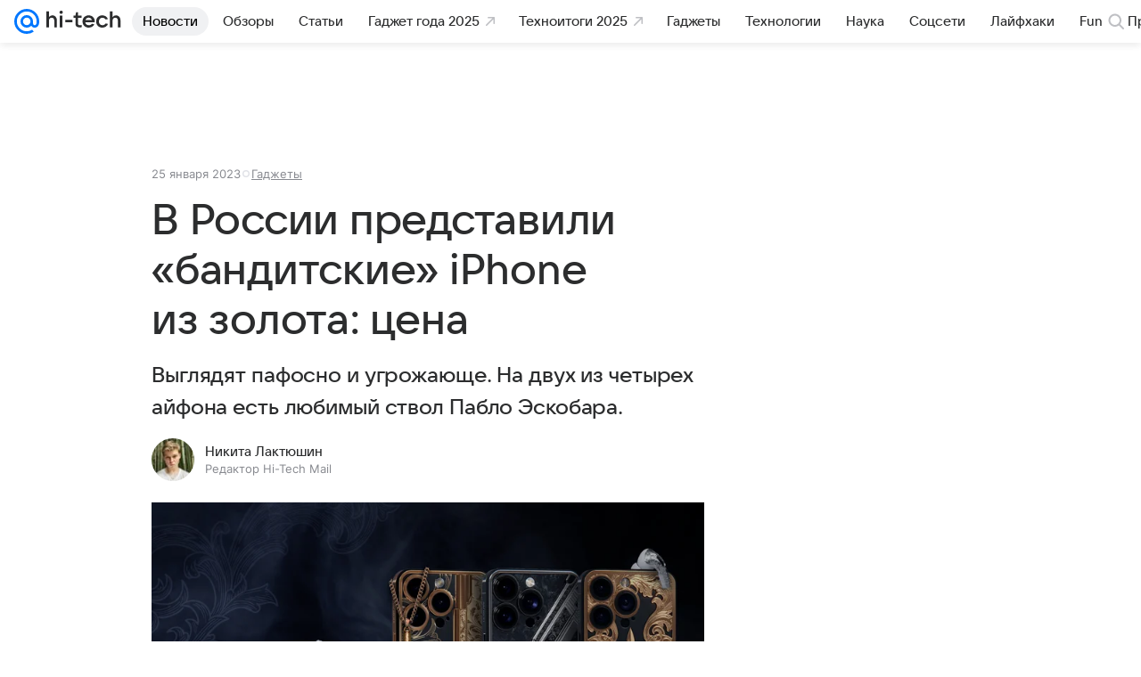

--- FILE ---
content_type: text/html; charset=utf-8
request_url: https://hi-tech.mail.ru/news/61628-v-rossii-predstavili-banditskie-iphone-iz-zolota-cena/
body_size: 76061
content:
<!DOCTYPE html>
      <html lang="ru">
      <head>
        <meta charset="utf-8">
  <meta http-equiv="x-ua-compatible" content="ie=edge,chrome=1">
  <meta name="viewport" content="width=device-width, initial-scale=1">
  <title>В России представили «бандитские» iPhone из золота: цена</title>
    <meta name="description" content="Выглядят пафосно и угрожающе. На двух из четырех айфона есть любимый ствол Пабло Эскобара.">
<meta property="og:type" content="article">
<meta property="og:title" content="В России представили «бандитские» iPhone из золота: цена">
<meta property="og:description" content="Выглядят пафосно и угрожающе. На двух из четырех айфона есть любимый ствол Пабло Эскобара.">
<meta property="og:url" content="https://hi-tech.mail.ru/news/61628-v-rossii-predstavili-banditskie-iphone-iz-zolota-cena/">
<meta property="og:image" content="https://resizer.mail.ru/p/908cd553-e191-57bf-b918-6092f5fbb3f3/AQAKUi7gt63WZrZ8PlJLnyigDU6Zj9nqNq1ooCFbnIUSiYNXdatED6wMPp_CkHkVPJHOkk0eJcPq2OZKYBos6kd1Jg4.jpg">
<meta property="og:image:width" content="1200">
<meta property="og:image:height" content="675">
<meta property="og:locale" content="ru_RU">
<meta property="og:site_name" content="Hi-Tech Mail">
<meta property="twitter:card" content="summary_large_image">
<meta property="yandex_recommendations_category" content="Гаджеты">
<meta property="yandex_recommendations_title" content="В России представили «бандитские» iPhone из золота: цена">
<meta property="yandex_recommendations_image" content="https://resizer.mail.ru/p/908cd553-e191-57bf-b918-6092f5fbb3f3/AQAKUi7gt63WZrZ8PlJLnyigDU6Zj9nqNq1ooCFbnIUSiYNXdatED6wMPp_CkHkVPJHOkk0eJcPq2OZKYBos6kd1Jg4.jpg">
<meta property="article:published_time" content="2023-01-25T13:14:00+03:00">
<meta property="marker:source" content="Без источника">
<meta name="author" content="Никита Лактюшин">
    <link rel="canonical" href="https://hi-tech.mail.ru/news/61628-v-rossii-predstavili-banditskie-iphone-iz-zolota-cena/">
    
    

    <meta name="csrf-token" content="m4y4ULricGkAAAAA"/>
    <script type="application/ld+json">[{"@context":"https://schema.org","@type":"BreadcrumbList","itemListElement":[{"@type":"ListItem","name":"Гаджеты","item":"https://hi-tech.mail.ru/rubric/gadget/","position":1},{"@type":"ListItem","name":"Новости","item":"https://hi-tech.mail.ru/news/","position":2}]},{"@context":"https://schema.org","@type":"Article","inLanguage":"ru","mainEntityOfPage":{"@type":"WebPage","@id":"https://hi-tech.mail.ru/news/61628-v-rossii-predstavili-banditskie-iphone-iz-zolota-cena/"},"url":"https://hi-tech.mail.ru/news/61628-v-rossii-predstavili-banditskie-iphone-iz-zolota-cena/","name":"В России представили «бандитские» iPhone из золота: цена","headline":"В России представили «бандитские» iPhone из золота: цена","dateCreated":"2023-01-25T13:14:00+03:00","datePublished":"2023-01-25T13:14:00+03:00","dateModified":"2023-01-25T13:14:00+03:00","publisher":{"@type":"Organization","name":"Hi-Tech Mail","legalName":"ООО ВК","telephone":"+74957256357","url":"https://hi-tech.mail.ru/","aggregateRating":{"@type":"AggregateRating","worstRating":1,"bestRating":5,"ratingValue":4.85,"ratingCount":12486},"address":{"@type":"PostalAddress","streetAddress":"Ленинградский проспект 39, стр. 79","postalCode":"125167","addressLocality":"Москва","addressRegion":"Москва","addressCountry":{"@type":"Country","name":"Россия"}},"logo":{"@type":"ImageObject","url":"https://hi-tech.mail.ru/img/logo/hitech/android-chrome-192x192.png","width":192,"height":192},"image":{"@type":"ImageObject","url":"https://hi-tech.mail.ru/img/logo/hitech/android-chrome-192x192.png","width":192,"height":192}},"license":"https://help.mail.ru/legal/terms","genre":"Гаджеты","description":"Выглядят пафосно и угрожающе. На двух из четырех айфона есть любимый ствол Пабло Эскобара.","image":[{"@type":"ImageObject","url":"https://resizer.mail.ru/p/908cd553-e191-57bf-b918-6092f5fbb3f3/AQAKUi7gt63WZrZ8PlJLnyigDU6Zj9nqNq1ooCFbnIUSiYNXdatED6wMPp_CkHkVPJHOkk0eJcPq2OZKYBos6kd1Jg4.jpg","width":1200,"height":675,"representativeOfPage":true}],"thumbnailUrl":{"url":"https://resizer.mail.ru/p/908cd553-e191-57bf-b918-6092f5fbb3f3/AQAKUi7gt63WZrZ8PlJLnyigDU6Zj9nqNq1ooCFbnIUSiYNXdatED6wMPp_CkHkVPJHOkk0eJcPq2OZKYBos6kd1Jg4.jpg","width":1200,"height":675},"articleSection":["https://hi-tech.mail.ru/rubric/gadget/"],"author":{"image":"https://resizer.mail.ru/p/d4d91d9f-bf5c-5bdc-9476-ac6f316ffb87/AQAKMPEAH1ucC8aiNf6sxO7jVKydmLRdmyY87S_kDMZgqB1EuSok9BO6mIbKF4kpKJo_8NI2zOBf0OjJREfg45U9-xM.jpg","name":"Никита Лактюшин","jobTitle":"Редактор Hi-Tech Mail","@type":"Person"},"creator":{"image":"https://resizer.mail.ru/p/d4d91d9f-bf5c-5bdc-9476-ac6f316ffb87/AQAKMPEAH1ucC8aiNf6sxO7jVKydmLRdmyY87S_kDMZgqB1EuSok9BO6mIbKF4kpKJo_8NI2zOBf0OjJREfg45U9-xM.jpg","name":"Никита Лактюшин","jobTitle":"Редактор Hi-Tech Mail","@type":"Person"},"editor":{"image":"https://resizer.mail.ru/p/d4d91d9f-bf5c-5bdc-9476-ac6f316ffb87/AQAKMPEAH1ucC8aiNf6sxO7jVKydmLRdmyY87S_kDMZgqB1EuSok9BO6mIbKF4kpKJo_8NI2zOBf0OjJREfg45U9-xM.jpg","name":"Никита Лактюшин","jobTitle":"Редактор Hi-Tech Mail","@type":"Person"}}]</script>
  

        <meta name="robots" content="max-snippet:-1, max-image-preview:large, max-video-preview:-1"/>

        <link rel="shortcut icon" type="image/x-icon" href="/img/logo/hitech/favicon.ico"/><link rel="icon" type="image/svg" href="/img/logo/hitech/favicon.svg"/><link rel="apple-touch-icon" href="/img/logo/hitech/apple-touch-icon.png" sizes="180x180"/><link rel="icon" type="image/png" href="/img/logo/hitech/favicon-16x16.png" sizes="16x16"/><link rel="icon" type="image/png" href="/img/logo/hitech/favicon-32x32.png" sizes="32x32"/><link rel="icon" type="image/png" href="/img/logo/hitech/favicon-120x120.png" sizes="120x120"/><link rel="manifest" href="/manifest.json"/><meta name="msapplication-config" content="/browserconfig.xml"/><meta name="msapplication-TileColor" content="#0077FF"/><meta name="theme-color" content="#0077FF"/>

        
          <!-- start: /rb/620533?_SITEZONE=9&_SITEID=123 -->
          <meta http-equiv="Content-Security-Policy" content="default-src 'self' tel: blob: data: 'unsafe-inline' 'unsafe-eval' mail.ru *.mail.ru *.devmail.ru *.imgsmail.ru *.2gis.com *.2gis.ru s0.2mdn.net *.adlooxtracking.com *.adlooxtracking.ru *.adriver.ru *.ampproject.net *.ampproject.org *.apester.com *.cloudfront.net www.dailymail.co.uk coub.com *.coub.com *.doubleclick.net *.doubleverify.com *.gemius.pl giphy.com *.google.com *.googleapis.com *.googlesyndication.com themes.googleusercontent.com *.gstatic.com video.khl.ru *.moatads.com *.mradx.net ok.ru *.ok.ru *.playbuzz.com *.qmerce.com rutube.ru *.rutube.ru *.serving-sys.com *.serving-sys.ru soundcloud.com *.soundcloud.com *.streamrail.com *.twimg.com twitter.com *.twitter.com player.vimeo.com vine.co vk.com *.vk.com vk.ru *.vk.ru *.weborama.fr *.weborama-tech.ru *.yandex.ru amc.yandex.ru yandex.ru *.yandex.net *.yandex.net *.strm.yandex.net yandex.st yandexadexchange.net *.yandexadexchange.net yastatic.net *.youtube.com *.adsafeprotected.com *.newstube.ru *.bbc.com *.viqeo.tv facecast.net *.facecast.net *.nativeroll.tv *.seedr.com *.ex.co b.delivery.consentmanager.net cdn.consentmanager.net consentmanager.mgr.consensu.org *.consentmanager.mgr.consensu.org *.criteo.com *.criteo.net *.tiktok.com *.tiktokcdn.com promotools.cc telegram.org t.me *.pinterest.com videolink.mycdn.me videolink.okcdn.ru *.okcdn.ru *.mycdn.me *.vkuser.net vkvideo.ru *.vkvideo.ru *.targetads.io id.vk.com id.vk.ru *.cs7777.vk.com *.cdn-vk.ru *.thinglink.me *.cloudfront.net *.infogr.am *.infogram.com *.knightlab.com imgur.com *.tradingview.com s3.amazonaws.com *.comdi.com *.cryptonator.com *.bigterminal.com livestream.com gfycat.com;script-src 'self' 'unsafe-inline' 'unsafe-eval' js-inject *.mail.ru *.devmail.ru *.imgsmail.ru *.api.2gis.ru s0.2mdn.net *.adlooxtracking.com *.adlooxtracking.ru *.algovid.com s3.amazonaws.com cdn.ampproject.org *.apester.com *.bing.com static.bbc.co.uk news.files.bbci.co.uk coub.com *.coub.com *.criteo.com *.criteo.net *.doubleclick.net *.doubleverify.com *.dvtps.com *.flickr.com translate.google.com *.google.com *.googleadservices.com *.googleapis.com *.googlesyndication.com *.googletagmanager.com *.googletagservices.com *.google-analytics.com *.google.ru mediatoday.ru *.moatads.com *.mradx.net *.mxpnl.com *.odnoklassniki.ru ok.ru *.ok.ru *.playbuzz.com *.qmerce.com sb.scorecardresearch.com *.twimg.com *.twitter.com platform.vine.co vk.com *.vk.com vk.ru *.vk.ru *.webvisor.com *.mtproxy.yandex.net amc.yandex.ru *.yandex.net *.strm.yandex.net *.yandex.ru yandex.ru yandex.st yastatic.net *.pinterest.com *.adsafeprotected.com *.serving-sys.com *.serving-sys.ru *.viqeo.tv *.videonow.ru *.nativeroll.tv *.seedr.com b.delivery.consentmanager.net cdn.consentmanager.net *.consentmanager.mgr.consensu.org consentmanager.mgr.consensu.org *.tns-counter.ru *.youtube.com *.ytimg.com *.ex.co *.weborama.fr *.weborama-tech.ru *.tiktok.com *.tiktokcdn.com promotools.cc *.ibytedtos.com telegram.org videolink.mycdn.me videolink.okcdn.ru *.okcdn.ru *.mycdn.me *.vkuser.net mc.yandex.com *.betweendigital.com *.buzzoola.com *.infogr.am *.infogram.com *.thinglink.me *.thinglink.com *.cloudfront.net *.tradingview.com *.imgur.com *.comdi.com *.cryptonator.com livestream.com cdnjs.cloudflare.com;connect-src 'self' wss://*.mail.ru wss://*.devmail.ru wss://*.viqeo.tv *.mail.ru *.devmail.ru *.imgsmail.ru *.api.2gis.ru s0.2mdn.net *.adlooxtracking.com *.adlooxtracking.ru *.algovid.com *.ampproject.net cdn.ampproject.org *.apester.com *.doubleclick.net *.flickr.com *.googleapis.com *.google-analytics.com *.googlesyndication.com *.googletagmanager.com *.gstatic.com *.mixpanel.com *.mradx.net *.playbuzz.com *.qmerce.com geo.query.yahoo.com twitter.com *.twitter.com *.yadro.ru amc.yandex.ru yandex.ru *.yandex.ru *.strm.yandex.net yandex.st yastatic.net *.yandex.net collector.mediator.media *.serving-sys.com *.serving-sys.ru *.doubleverify.com *.viqeo.tv *.videonow.ru *.vidiom.net *.nativeroll.tv *.seedr.com b.delivery.consentmanager.net cdn.consentmanager.net *.consentmanager.mgr.consensu.org consentmanager.mgr.consensu.org *.criteo.com *.criteo.net *.ex.co *.ibytedtos.com *.smailru.net *.adfox.ru *.weborama.fr *.weborama-tech.ru ok.ru vk.com *.vk.com  vk.ru *.vk.ru *.vk.team videolink.mycdn.me videolink.okcdn.ru *.okcdn.ru *.mycdn.me *.vkuser.net *.google.com mc.yandex.com *.adriver.ru *.googleusercontent.com *.cryptonator.com *.cdn.ampproject.org cdn.ampproject.org;img-src 'self' * data: blob: mmr: *.criteo.com *.criteo.net ;worker-src blob: 'self' *.mail.ru *.devmail.ru ;" /><meta name="referrer" content="unsafe-url" /><link rel="preconnect" href="https://mcdn.imgsmail.ru/" crossorigin="" /><link rel="preconnect" href="https://mcdn.imgsmail.ru/" /><link rel="dns-prefetch" href="https://mcdn.imgsmail.ru/" /><link rel="preconnect" href="https://ad.mail.ru" crossorigin="use-credentials" /><link rel="dns-prefetch" href="https://ad.mail.ru" /><link rel="preconnect" href="https://resizer.mail.ru" /><link rel="dns-prefetch" href="https://resizer.mail.ru" /><link rel="preconnect" href="https://rs.mail.ru" /><link rel="dns-prefetch" href="https://rs.mail.ru" /><link rel="preconnect" href="https://r.mradx.net" /><link rel="dns-prefetch" href="https://r.mradx.net" /><link rel="preconnect" href="https://mc.yandex.ru" /><link rel="dns-prefetch" href="https://mc.yandex.ru" /><link rel="preconnect" href="https://yastatic.net" /><link rel="dns-prefetch" href="https://yastatic.net" /><link rel="preconnect" href="https://avatars.mds.yandex.net" /><link rel="dns-prefetch" href="https://avatars.mds.yandex.net" /><link rel="preconnect" href="https://ads.adfox.ru" /><link rel="dns-prefetch" href="https://ads.adfox.ru" /><link rel="dns-prefetch" href="https://limg.imgsmail.ru" /><link rel="dns-prefetch" href="https://top-fwz1.mail.ru/" /><link rel="dns-prefetch" href="https://www.tns-counter.ru/" /><link rel="dns-prefetch" href="https://counter.yadro.ru" />
          <!-- end: /rb/620533?_SITEZONE=9&_SITEID=123 -->
        

        
          <!-- start: /rb/1084681?version=web&_SITEZONE=9&_SITEID=123 -->
          <script id="__xray__">var xrayCore=function(){'use strict';function a(a){for(n.push(a);n.length>o.maxSize;)n.shift()}function b(a){return b="function"==typeof Symbol&&"symbol"==typeof Symbol.iterator?function(a){return typeof a}:function(a){return a&&"function"==typeof Symbol&&a.constructor===Symbol&&a!==Symbol.prototype?"symbol":typeof a},b(a)}function c(a){return a&&"object"===b(a)&&!d(a)}function d(a){return"[object Array]"===Object.prototype.toString.call(a)}function e(a){for(var b in a)if(Object.prototype.hasOwnProperty.call(a,b))return!1;return!0}function f(){for(var a,b={},d=0;d<arguments.length;++d)for(var e in a=arguments[d],a)b[e]=b[e]&&c(b[e])&&c(a[e])?f(b[e],a[e]):a[e];return b}function g(a){var b=encodeURIComponent(JSON.stringify(a));return{size:b.length,raw:b}}function h(){this._batchesByUrls={},this._timeoutId=null,this._config={maxBatchSize:6e4,maxChunkSize:4e3,timeout:1000,idle:!1},window&&"function"==typeof window.addEventListener&&window.addEventListener("beforeunload",this.process.bind(this,!0))}function i(a){return"s".concat(a,"s").replace(/s+/g,"s").replace(/^s$/g,"")}function j(a){for(var b in a)("undefined"==typeof a[b]||null===a[b])&&delete a[b];return a}function k(a,b){for(var c=-1,d=0;d<a.length;d++)if(b===a[d]){c=d;break}return c}function l(){this._config={xrayRadarUrl:"https://xray.mail.ru",pgid:(Date.now()+Math.random()).toString(36),radarPrefix:"",r:"undefined"!=typeof document&&document.referrer||"",defaultParams:{p:"mail",t_feature:"",v:1,skipdwh:!1}}}function m(a,b){for(var c=a.split("&"),d=c[0],e={},f=1;f<c.length;++f){var g=c[f].split("="),h=decodeURIComponent(g[0]),j=decodeURIComponent(g[1]);try{j=JSON.parse(j)}catch(a){}e[h]=j}b=b||{},b.immediately?z.sendImmediately(d,e,b.ga):z.send(d,e,b.ga)}var n=[],o={maxSize:500,getLog:function(){return Array.prototype.slice.call(n,0)},clear:function(){n=[]}},p={log:function(){try{(console.debug||console.log).apply(console,arguments)}catch(a){}},error:function(){try{console.error.apply(console,arguments)}catch(a){}},warn:function(){try{console.warn.apply(console,arguments)}catch(a){}}},q=["p","email","split","utm","r","pgid","o_ss","o_v"],r=!1;h.prototype.setConfig=function(a){var b=Math.max;if(!r)return a.timeout=b(1e3,a.timeout||0),this._config=f(this._config,a),void(r=!0);var c=[];for(var d in a){if(d in this._config){c.push(d);continue}this._config[d]=a[d]}c.length&&p.warn("Queue config field(s) "+c.join(", ")+" are already set and can't be modified")},h.prototype.getConfig=function(){return f(this._config,{})},h.prototype.push=function(b,c){a(c);var d=b+"/batch?"+h._buildQueryString(c);c=h._stringifyParams(c);var e=g(c);if(e.size+2>this._config.maxBatchSize)return void p.error("Radar #"+c.uid+" body is too long: "+e.raw);this._batchesByUrls[d]||(this._batchesByUrls[d]=[[]]);var f,j=this._batchesByUrls[d];for(f=0;f<j.length;++f){var k=j[f];if(g(k.concat([c])).size<=this._config.maxBatchSize){k.push(c);break}}f===j.length&&j.push([c]),this._timeoutId||"function"!=typeof setTimeout||(this._timeoutId=setTimeout(this.process.bind(this),this._config.timeout))},h.prototype.process=function(a){for(var b in clearTimeout(this._timeoutId),this._timeoutId=null,this._batchesByUrls){for(var c=this._batchesByUrls[b],d=0;d<c.length;++d)this._send(b,c[d],a);delete this._batchesByUrls[b]}},h.prototype.isIdle=function(){return this._config.idle},h._buildQueryString=function(a){for(var b=[],c=0;c<q.length;++c){var d=q[c],e="string"==typeof a[d]?a[d]:JSON.stringify(a[d]);(delete a[d],"undefined"!=typeof e&&e.length)&&b.push(encodeURIComponent(d)+"="+encodeURIComponent(e))}var f=[];for(var g in a.baseQuery)f.push(g);f=f.sort();for(var h,j=0;j<f.length;++j)h=f[j],b.push(encodeURIComponent(h)+"="+encodeURIComponent(a.baseQuery[h]));return delete a.baseQuery,b.join("&")},h.prototype._send=function(a,b,c){var d={url:a,data:"batch="+encodeURIComponent(JSON.stringify(b)),type:"POST",async:!0};if(!this._config.idle){if("undefined"==typeof XMLHttpRequest&&!navigator.sendBeacon)return void fetch(a,{method:d.type,body:d.data})["catch"](function(a){p.error("XRay send failed:",a)});if(c&&window.navigator.sendBeacon)return void window.navigator.sendBeacon(d.url,d.data);try{var e=new XMLHttpRequest,f="function"==typeof this._config.beforeSend&&!this._config.beforeSend(e,d);if(f)return void e.abort();e.open(d.type,d.url,d.async),e.withCredentials=!this._config.withoutCredentials,e.send(d.data)}catch(a){p.error("xray.send failed:",a)}}},h._stringifyParams=function(a){var b={};for(var c in a){if("i"==c){b.i=h._stringifyI(a.i);continue}b[c]="string"==typeof a[c]?a[c]:JSON.stringify(a[c])}return b},h._stringifyI=function(a){var b=[];for(var c in a){var d=a[c];b.push(c+":"+d)}return b.join(",")};var s=0,t=["radarPrefix","split","r","pgid","utm","o_ss","o_v"],u=!1,v=new h,w={rlog_dot_error:"xray_rlog_dot_error",rlog_msg_abs:"xray_rlog_msg_abs",too_long:"xray_too_long",not_configured:"xray_not_configured"},x=32,y=64;l.prototype.logger=o,l.prototype.setConfig=function(a,b){a=a||{},u&&this._deleteProtectedParams(a),this.unsafeSetConfig(a,b)},l.prototype.unsafeSetConfig=function(a,b){a=a||{},u=!0,a.split&&(a.split=i(a.split)),a.defaultParams&&a.defaultParams.i&&(a.defaultParams.i=this._formatIntervals(a.defaultParams.i),delete this._config.defaultParams.i),this._config=b?a:f(this._config,a),a.gaTrackingId&&this._initGA(a.gaTrackingId)},l.prototype._deleteProtectedParams=function(a){for(var b=0;b<t.length;++b)delete a[t[b]];return a},l.prototype.addSplit=function(a){this._config.split=i("".concat(this._config.split||"","s").concat(a))},l.prototype.getConfig=function(){return f(this._config,{})},l.prototype.getTotalSended=function(){return s},l.prototype.setQueueConfig=h.prototype.setConfig.bind(v),l.prototype.getQueueConfig=h.prototype.getConfig.bind(v),l.prototype.getInstanceCopy=function(){var a=new l;return u=!1,a.setConfig(this._config,!0),a},l.prototype.send=function(a,b,c){this._send(a,b,c,!0)},l.prototype._send=function(a,b,c,e){if(e&&!u&&a!==w.not_configured){var g=b||{};g.t=a,this._logOwnError(g,w.not_configured),p.warn("Your xray instance is not configured")}if(b=f(b||{},{}),this._config.middlewares)for(var h=0;h<this._config.middlewares.length;h++){var j=this._config.middlewares[h],k=j(a,b,c);a=k.t,b=k.params,c=k.ga}a=d(a)?a.join("_"):a,b.i&&(b.i=this._formatIntervals(b.i)),b=f(this._config.defaultParams,this._config.expid?{dwh:{expid:this._config.expid}}:{},b,{t:a,split:this._config.split,r:this._config.r,pgid:this._config.pgid,utm:this._config.utm,o_ss:this._config.o_ss,o_v:this._config.o_v,baseQuery:this._config.baseQuery,uid:s++}),b.skipdwh&&b.dwh&&delete b.dwh;for(var l=[b.t_feature,this._config.radarPrefix],m=0;m<l.length;++m)l[m]&&(b.t=l[m]+"_"+b.t);delete b.t_feature;try{b=this._validateParams(b,e)}catch(a){return p.log("xray",b.uid,b),void p.error(a.message)}if(this._config.verbose&&p.log("xray",b.uid,b.t,b,c?"GA: "+!!c:void 0),v.push(this._config.xrayRadarUrl,b),!0===c&&!this._config.gaTrackingId)return void p.error("Radar #"+b.uid+": no GA tracking id specified");var n="string"==typeof c?c:this._config.gaTrackingId;if(!!c&&n&&!v.isIdle()){if(b.i){for(var o in b.i)this._sendGA(a+"_"+o,b.i[o],n);return}this._sendGA(a,b.v,n)}},l.prototype.sendImmediately=function(a,b,c){this.send(a,b,c),v.process()},l.prototype.addMiddleware=function(a){this._config.middlewares||(this._config.middlewares=[]),-1===k(this._config.middlewares,a)&&this._config.middlewares.push(a)},l.prototype.removeMiddleware=function(a){if(this._config.middlewares){var b=k(this._config.middlewares,a);-1<b&&this._config.middlewares.splice(b,1)}},l.prototype._sendGA=function(a,b,c){"function"!=typeof gtag&&this._initGA(c);var d=a.split(/_/g),e=d[1]||d[0],f=d[1]?d[0]:"",g=d.slice(2).join("_"),h={value:b,send_to:c};f&&(h.event_category=f),g&&(h.event_label=g),gtag("event",e,h)},l.prototype._initGA=function(a){if(!window.gtag){var b=document.createElement("script");b.src="https://www.googletagmanager.com/gtag/js?id="+a,b.type="text/javascript",document.getElementsByTagName("head")[0].appendChild(b),window.dataLayer=window.dataLayer||[],window.gtag=function(){window.dataLayer.push(arguments)},gtag("js",new Date)}gtag("config",a,{send_page_view:!1})},l.prototype._logOwnError=function(a,b,c){var d="xray_err",e=a.p;if(e){if(e.length+8+1>x){e=e.slice(0,x-8-1)}d="".concat(e,"_").concat("xray_err")}var f=a.t;f.length>y&&(f=f.slice(0,y)),this._send(b,{skipdwh:!0,rlog:d,rlog_message:{t:f,err:b,value:c}},!1,!1)},l.prototype._validateParams=function(a,b){a=j(a),a.rlog&&-1!==a.rlog.indexOf(".")&&(b&&this._logOwnError(a,w.rlog_dot_error,a.rlog),p.error("Radar #".concat(a.uid,": rlog can not contain file extension")),delete a.rlog,delete a.rlog_message),a.rlog&&a.rlog_message||(a.rlog_message&&(b&&this._logOwnError(a,w.rlog_msg_abs),p.error("Radar #".concat(a.uid,": rlog_message would not be sent without rlog"))),delete a.rlog,delete a.rlog_message),e(a.dwh)&&delete a.dwh;var c={32:[a.p,a.rlog],64:[a.p+"_"+a.t]};for(var d in a.i)c[32].push(d),c[64].push(a.p+"_"+a.t+"_"+d);for(var f in c)for(var g=c[f],h=0;h<g.length;++h)if(g[h]&&g[h].length>f)throw b&&this._logOwnError(a,w.too_long,g[h].slice(0,f)),new Error("Radar #".concat(a.uid,": value is too long: ").concat(c[f][h])+" (len: ".concat(g[h].length,", limit: ").concat(f,")"));return a},l.prototype._formatIntervals=function(a){if(c(a))return a;var b={};if(d(a)){for(var e,f=0;f<a.length;++f)e=a[f].split(":"),b[e[0]]=+e[1]||this._config.defaultParams.v;return b}if("string"==typeof a){var g=a.split(",");return this._formatIntervals(g)}};var z=new l;return m.setConfig=function(a){z.setConfig(j({verbose:a.verbose,pgid:a.pgid,split:a.split,xrayRadarUrl:a.xrayRadarUrl||a.XRAY_RADAR_URL,radarPrefix:a.radarPrefix||a.RadarPrefix,utm:a.utm,o_ss:a.o_ss,o_v:a.o_v,baseQuery:a.baseQuery,gaTrackingId:a.gaTrackingId||a.GA_TRACKING_ID,defaultParams:a.defaultParams||j({p:a.project,email:a.ActiveEmail})})),z.setQueueConfig(j({maxBatchSize:a.MAX_BATCH_SIZE,maxChunkSize:a.MAX_CHUNK_SIZE,beforeSend:a.beforeSend,timeout:a.timeout,idle:a.idle,withoutCredentials:a.withoutCredentials}))},m.getConfig=l.prototype.getConfig.bind(z),m.addSplit=l.prototype.addSplit.bind(z),m.unsafeSetConfig=l.prototype.unsafeSetConfig.bind(z),m.setQueueConfig=l.prototype.setQueueConfig.bind(z),m.getQueueConfig=l.prototype.getQueueConfig.bind(z),m.getTotalSended=l.prototype.getTotalSended.bind(z),m.send=l.prototype.send.bind(z),m.sendImmediately=l.prototype.sendImmediately.bind(z),m.getInstanceCopy=l.prototype.getInstanceCopy.bind(z),m.addMiddleware=l.prototype.addMiddleware.bind(z),m.removeMiddleware=l.prototype.removeMiddleware.bind(z),"undefined"!=typeof window&&"function"==typeof window.define&&window.define.amd&&window.define("@mail/xray",function(){return m}),m}();</script><script id="__xray-init__">xrayCore.setConfig({defaultParams: {p: 'hitech-mail-ru-web',},verbose: true});xrayCore.send('pk-xray-ready');</script>
          <!-- end: /rb/1084681?version=web&_SITEZONE=9&_SITEID=123 -->
        

        
          <!-- start: /rb/1108607?vk-tokens=1&_SITEZONE=9&_SITEID=123 -->
          <link rel="preload" href="https://mcdn.imgsmail.ru/js/promisified-dom-events/3.0.0/promisifiedDomEvents.min.js" as="script"/><link rel="preload" href="https://imgs2.imgsmail.ru/static/fonts/Inter/WOFF2/InterRegular.woff2" as="font" type="font/woff2" crossorigin=""/><link rel="preload" href="https://imgs2.imgsmail.ru/static/fonts/Inter/WOFF2/InterMedium.woff2" as="font" type="font/woff2" crossorigin=""/><link rel="preload" href="https://imgs2.imgsmail.ru/static/fonts/Inter/WOFF2/InterBold.woff2" as="font" type="font/woff2" crossorigin=""/><link rel="preload" href="https://imgs2.imgsmail.ru/static/fonts/MailSans/WOFF2/MailSansVariative.woff2" as="font" type="font/woff2" crossorigin=""/><link rel="stylesheet preload" href="https://mcdn.imgsmail.ru/fonts/vk-tokens/1.0.2/fonts.css" as="style"/><link rel="preload" href="https://imgs2.imgsmail.ru/static/fonts/v1.100/VKSansDisplay/WOFF2/VKSansDisplayLight.woff2" as="font" type="font/woff2" crossorigin=""/><link rel="preload" href="https://imgs2.imgsmail.ru/static/fonts/v1.100/VKSansDisplay/WOFF2/VKSansDisplayRegular.woff2" as="font" type="font/woff2" crossorigin=""/><link rel="preload" href="https://imgs2.imgsmail.ru/static/fonts/v1.100/VKSansDisplay/WOFF2/VKSansDisplayMedium.woff2" as="font" type="font/woff2" crossorigin=""/><link rel="preload" href="https://imgs2.imgsmail.ru/static/fonts/v1.100/VKSansDisplay/WOFF2/VKSansDisplayDemiBold.woff2" as="font" type="font/woff2" crossorigin=""/><link rel="preload" href="https://imgs2.imgsmail.ru/static/fonts/v1.100/VKSansDisplay/WOFF2/VKSansDisplayBold.woff2" as="font" type="font/woff2" crossorigin=""/><link rel="stylesheet preload" href="https://mcdn.imgsmail.ru/fonts/vk-tokens/1.0.3/fonts.css" as="style"/><script src="https://mcdn.imgsmail.ru/js/promisified-dom-events/3.0.0/promisifiedDomEvents.min.js"></script><script src="https://ad.mail.ru/static/sync-loader.js" nonce crossorigin="anonymous" async></script><script src="https://ad.mail.ru/static/vk-adman.js?sdk=1" type="application/javascript" id="adman3-instance" async></script>
          <!-- end: /rb/1108607?vk-tokens=1&_SITEZONE=9&_SITEID=123 -->
        

        <link data-chunk="commonFactory" rel="stylesheet" href="/dist/media.css?973f9eb5716bc5e0f5b0">
<link data-chunk="commonFactory" rel="stylesheet" href="/dist/commonFactory.css?f6ab30274ee75b4a3646">
<link data-chunk="0b34398788f88fde1a4176996fd184c9" rel="stylesheet" href="/dist/chunks/0b34398788f88fde1a4176996fd184c9.d39c6c79141e947a5e12.css">

        <script defer data-chunk="commonFactory" src="/dist/vendor-react.js?9002c0bc8b7f0908df9a"></script>
<script defer data-chunk="commonFactory" src="/dist/media.js?9a7494ef105f2602b3a6"></script>
<script defer data-chunk="commonFactory" src="/dist/commonFactory.js?ca02b85ecf6e4f0a9395"></script>
<script defer data-chunk="0b34398788f88fde1a4176996fd184c9" src="/dist/chunks/0b34398788f88fde1a4176996fd184c9.d39c6c79141e947a5e12.js"></script>
      </head>
      <body>
      
          <!-- start: /rb/1084682 -->
          
<script id="__core-keeper__">
var coreKeeper=function(a){"use strict";var S="string",i="object",y="function";function z(a,b){return typeof a===b}function T(c,a){for(var b in a)Object.defineProperty(c,b,{enumerable:!1,value:a[b]})}var U,b=typeof globalThis===i&&globalThis|| typeof window===i&&window|| typeof global===i&&global||{},V=b.console,o=b.document||{},A=b.location||{},p=b.navigator||{},d=p.connection,j=b.performance,k=function(){},B=z(j&&j.now,y)?function(){return j.now()}:Date.now,C=b.setTimeout.bind(b),W=(b.requestAnimationFrame||C).bind(b),X=(b.addEventListener||k).bind(b),_=null,Y=void 0;function D(a){var e,f,b,g=0,h=(a=a||{}).now||B,i=a.warn,j=a.prefix||"",c=a.addons||[],k=[],l=function(a,b,d){for(e=c.length;e--;)c[e][a](b,d)},d=function(c,m,p,t,u,q,n,o,v){c=j+c,(m===b||o)&&(m=!o&&k[0]||_),p[c]&&i&&i("Timer '"+c+"' exists");var r=q==_,a=p[c]={id:++g,name:c,parent:m,unit:t||"ms",start:r?h():q,end:n!=_?n:_,meta:v};function s(a,b,c){(f=p[a=j+a])?z(f.stop,y)?f.stop(b,c):i&&i("Timer '"+a+"'.stop is not a func",{entry:f}):i&&i("Timer '"+a+"' not exists")}return T(a,{stop:function(b,d){if(b==_||b>=0||(d=b,b=Y),a.meta=a.meta||d,a.end=b==_?h():b,p[c]=_,u)for(e=k.length;e--;)k[e]===a&&k.splice(e,1);return l("end",a,r),a}}),m&&(m.end!==_&&n==_?i&&i("Timer '"+c+"' stopped"):(a.unit=m.unit,m.entries.push(a))),u&&(a.entries=[],T(a,{add:function(c,e,b,f,g){return d(c,a,p,f,0,e,b).stop(b,g)},time:function(e,b,c){return b>=0||(c=b,b=Y),d(e,a,p,c,Y,b)},group:function(f,b,c,e){return z(b,"boolean")&&(e=c,c=b,b=_),z(b,S)&&(e=b,b=_,c=0),z(c,S)&&(e=c),d(f,a,p,e,1,b,_,c)},timeEnd:s,groupEnd:s}),!o&&g>1&&k.unshift(a)),l("start",a,r),a};return(b=d(0,_,Object.create(null),"ms",1,0,0,1)).v="2.0.0-rc.28",b.addons=c,b}var e=function(b,c){var a;try{(a=new PerformanceObserver(function(a){a.getEntries().map(c)})).observe({type:b,buffered:!0})}catch(d){}return a},Z=function(a){a&&a.disconnect()},aa=function(a,b){try{a&&a.takeRecords().map(b)}catch(c){}},E="hidden",ab=!1,ac=!1,F=-1,f=function(b,a){ab||(ab=!0,X("pagehide",function(a){ac=!a.persisted}),X("beforeunload",k)),X("visibilitychange",function(a){o.visibilityState===E&&b(a.timeStamp,ac)},{capture:!0,once:!!a})};o&&(F=o.visibilityState===E?0:1/0,f(function(a){F=a},!0));var ad=function(){return F};function ae(c){var a,e,h=this.badge,b=c.unit,d=(c.end-c.start)/("KB"===b?1024:1),f=h+c.name+("none"!==b&&b?": %c"+(b&&"raw"!==b?d.toFixed(3)+b:d):"%c"),g="font-weight:bold;"+(a=d,"color:#"+((a="KB"===(e=b)?a/8:"fps"===e?70-a:a)<5?"ccc":a<10?"666":a<25?"333":a<50?"f90":a<100?"f60":"f00"));"entries"in c?((V.groupCollapsed||V.group)(f,g),c.entries.forEach(ae,this),V.groupEnd()):V.log(f,g)}var G,l,H=D({addons:/pk-print/.test(A)?[(G={badge:"\u{1F505}"},{start:k,end:function(a){a.parent||ae.call(G,a)}})]:[]}),m=function(a,b,c,d,e,f){W(function(){var i=H.group(a,b,e);for(var g in d)if(d.hasOwnProperty(g)){var h=d[g];i.add(g,h[0],h[1],h[2])}i.stop(c,f)})},g=p.deviceMemory,h=j.hardwareConcurrency,q=h<=4||g<=4,I=h>4||g>4?"high":q?"low":"unk",$=q||d&&(["slow-2g","2g","3g"].indexOf(d.effectiveType)> -1||d.saveData)?"low":"high",n=((l={})["type_"+I]=[0,1],l["exp_"+$]=[0,1],l);g&&(n.memory=[0,g]),h&&(n.hardware_concurrency=[0,h]),m("pk-device",0,1,n,"raw");var af=0,J=function(){try{var a=j.getEntriesByType("navigation")[0],k=a.fetchStart,l=a.domainLookupStart,e=a.domainLookupEnd,f=a.requestStart,g=a.responseStart,b=a.responseEnd,c=a.domComplete,h=a.domInteractive,i=a.domContentLoadedEventEnd,d=a.loadEventEnd;b&&0===af&&(af=1,m("pk-nav-net",k,b,{dns:[l,e],tcp:[e,f],request:[f,g],response:[g,b]})),c&&1===af&&(af=2,m("pk-nav-dom-ready",b,c,{interactive:[b,h],"content-loaded":[h,i],complete:[i,c]})),d&&2===af&&(af=3,m("pk-nav-dom-load",b,d,{ready:[b,c],load:[c,d]})),3!==af&&C(J,250)}catch(n){}};J();var ag,ah=function(a,b,c){return a<=b?"good":a<=c?"needs-improvement":"poor"},ai=0,aj=0,K=function(b){var c,d,e,f=b.startTime,a=b.processingStart-f;f<ad()&&(a&&m("pk-fid",0,a,((c={value:[0,a]})["score_"+ah(a,100,300)]=[0,a],c)),ai&&m("pk-tbt",0,ai,((d={value:[0,ai]})["score_"+ah(ai,300,600)]=[0,ai],d)),aj&&m("pk-tti",0,aj,((e={value:[0,aj]})["score_"+ah(aj,3800,7300)]=[0,ai],e)),Z(ag),Z(ak))},ak=e("first-input",K);f(function(){aa(ak,K)},!0);var al={},am=e("paint",function(b){var d,c=b.name,a=b.startTime;a<ad()&&(al[c]=[0,a],"first-contentful-paint"===c&&(al["score_"+ah(a,1e3,2500)]=[0,a],m("pk-paint",0,a,al),d=a,ag=e("longtask",function(a){var c=a.startTime,b=a.duration;c>d&&"self"===a.name&&b>0&&(ai+=b-50,aj=c+b)}),Z(am)))}),an=0,ao=!1,L=function(b){var a=b.startTime;a<ad()?an=a:aq()},ap=e("largest-contentful-paint",L),aq=function(){var a;!ao&&an&&m("pk-lcp",0,an,((a={value:[0,an]})["score_"+ah(an,2500,4e3)]=[0,an],a)),ao=!0,Z(ap)},r=function(){aa(ap,L),aq()};f(r,!0),function(a){try{U||(U=new Promise(function(a){["keydown","mousedown","scroll","mousewheel","touchstart","pointerdown"].map(function(b){X(b,a,{once:!0,passive:!0,capture:!0})})})),U.then(a)}catch(b){}}(r);var ar=0,M=function(a){a.hadRecentInput||(ar+=a.value)},as=e("layout-shift",M);f(function(c,b){var a;aa(as,M),b&&ar&&m("pk-cls",0,ar,((a={value:[0,ar]})["score_"+ah(ar,.1,.25)]=[0,ar],a))});var s=d,t=function(){var a;m("pk-conn",0,1,((a={downlink:[0,s.downlink],downlinkMax:[0,s.downlinkMax],rtt:[0,s.rtt]})["save_data_"+s.saveData]=[0,1],a["effective_type_"+(s.effectiveType||"unk")]=[0,1],a),"raw")};try{s?(t(),s.addEventListener("change",t)):m("pk-conn",0,1,{effective_type_unk:[0,1]},"raw")}catch(at){}var au=function(){return(au=Object.assign||function(d){for(var a,b=1,e=arguments.length;b<e;b++)for(var c in a=arguments[b])Object.prototype.hasOwnProperty.call(a,c)&&(d[c]=a[c]);return d}).apply(this,arguments)};function u(a){return a&&a.__esModule&&Object.prototype.hasOwnProperty.call(a,"default")?a.default:a}function v(b,a){return b(a={exports:{}},a.exports),a.exports}var w=v(function(c,b){var a;Object.defineProperty(b,"__esModule",{value:!0}),b.Tag=void 0,(a=b.Tag||(b.Tag={})).Core="core",a.Global="gl",a.Self="self",a.Async="async",a.Ignore="ign",a.Known="known",a.API="api",a.Shared="shr",a.Ext="ext",a.ThirdParty="3rd",a.RB="rb",a.Unknown="unk"});u(w),w.Tag;var c=v(function(b,a){Object.defineProperty(a,"__esModule",{value:!0}),a.coreLoggerHMR=a.coreLoggerDispatchKnownError=a.coreLoggerDispatchAPIError=a.coreLoggerDispatchIgnoredError=a.coreLoggerDispatchSelfError=a.coreLoggerDispatchReactError=a.coreLoggerDispatchError=a.getCoreLogger=a.Tag=void 0,Object.defineProperty(a,"Tag",{enumerable:!0,get:function(){return w.Tag}}),a.getCoreLogger=function(){return"undefined"!=typeof coreLogger?coreLogger:void 0},a.coreLoggerDispatchError=function(c,d,e){var b;null===(b=(0,a.getCoreLogger)())|| void 0===b||b.dispatchError(c,d,e)},a.coreLoggerDispatchReactError=function(c,d,e){var b;null===(b=(0,a.getCoreLogger)())|| void 0===b||b.dispatchReactError(c,d,e)},a.coreLoggerDispatchSelfError=function(b,c,d,e){(0,a.coreLoggerDispatchError)(c,d,{category:b,tag:w.Tag.Self,log:e})},a.coreLoggerDispatchIgnoredError=function(b,c,d,e){(0,a.coreLoggerDispatchError)(c,d,{category:b,tag:w.Tag.Ignore,log:e})},a.coreLoggerDispatchAPIError=function(b,c,d,e){(0,a.coreLoggerDispatchError)(c,d,{category:b,tag:w.Tag.API,log:e})},a.coreLoggerDispatchKnownError=function(b,c,d,e){(0,a.coreLoggerDispatchError)(c,d,{category:b,tag:w.Tag.Known,log:e})},a.coreLoggerHMR=function(g,f){var e=(0,a.getCoreLogger)();if(e){var b=e.errors.rules,c=e.errors.opts.errors,d=g.priority||[];b.set("clear"),c&&c.rules&&(b.set(c.rules),d.push.apply(d,[].concat(c.priority||Object.keys(c.rules)))),f&&(b.set(f.rules),d.push.apply(d,f.priority||[])),b.set(g.rules),b.priority(d);try{e.pkg.v="12.2.1",localStorage.setItem(process.env.LOGGER_LS_PRESET_VER_KEY,"12.2.1")}catch(h){}}}});u(c),c.coreLoggerHMR,c.coreLoggerDispatchKnownError,c.coreLoggerDispatchAPIError,c.coreLoggerDispatchIgnoredError,c.coreLoggerDispatchSelfError,c.coreLoggerDispatchReactError;var av=c.coreLoggerDispatchError;c.getCoreLogger;var N=c.Tag,O={name:"@mail-core/dashboard",v:"12.2.1"},aw=/^(\d+)\.(\d+)\.(\d+)/,x=function(a){return"request"in a&&a.data&&"status"in a.data&&"body"in a.data?a.data.status:null},ax={parseStatus:x},ay={tag:N.API,category:"5XX",silent:!0,log:!0},az=/^(https?:)?\/\/.*?\/+|\/*\?+.+|^\/|api\/+v1\/+/gi,aA=/[^%.a-z\d-]+/g,aB=/^api_v(\d)/g,aC=/\/*cgi-bin/g,aD=/golang/g,aE=/(^|\/)(\d+|(?:\d|[a-z]+\d)[\da-z]{2,})(?=\/|$)/g,aF=/(^|\/)([0-9-a-f]{2,}-[0-9-a-f-]+)(?=\/|$)/g,aG=/(_u?id){2,}|%[%a-z\d._]+/g,aH=/graphql/g;function aI(a){return a&&(!a.responseType||"text"===a.responseType)&&a.responseText||""}var aJ=[[/\/(ph|ag)\//,"portal"],[/\/hb\//,"hotbox"],[/\/pkgs\//,"pkgs"],[/\.imgsmail\.ru\//,"imgs"],[/\.filin\.mail\.ru\//,"filin"],[/\bmail\\.ru/,"mail"],[/\/\/top-/,"top"],[/analytics/,"analyt"],[new RegExp("\\/\\/"+location.host+"\\/"),"host"]];function aK(e){for(var b="",a=0,c=aJ;a<c.length;a++){var d=c[a];if(d[0].test(e)){b=d[1];break}}return b||"unk"}var aL,aM="@mail-core/dashboard:timespent_sections",aN={maxSessionPause:5,beforeSend:k,login:"",section:"__base__"},aO=0;function P(b){if(clearInterval(aL),b){var c,a=aW(),h=b.section,i=b.login;if(a){for(var d=0,g=a;d<g.length;d++){var e=g[d];if(e.section===h&&e.user_id===i){c=e;break}}if(c){var f=a.indexOf(c);a[f].last_duration_update_timestamp=a$(),a[f].duration_sec=a[f].duration_sec+1,aT(),aN=au(au({},aN),b);try{localStorage.setItem(aM,JSON.stringify(a))}catch(j){}return}}aP(b),function(b){var c=aY(b),a=aW();null==a||a.push(c);try{localStorage.setItem(aM,JSON.stringify(a))}catch(d){}}(a$())}else aP()}function aP(b){aN=au(au({},aN),b);var c,h,d,f,g,a=(c=aQ,d=!1,function(){for(var b=[],a=0;a<arguments.length;a++)b[a]=arguments[a];return d||(d=!0,h=c(b)),h});f=a,g=e("paint",function(a){var b=a.name;a.startTime<ad()&&"first-contentful-paint"===b&&(f(),Z(g))}),window.setTimeout(a,5e3)}function aQ(){"hidden"!==o.visibilityState&&aR(),X("visibilitychange",function(){"hidden"===o.visibilityState?clearInterval(aL):aR()})}function aR(){var a=a$();aO||(aO=a),aW()?aS(a):aS(a,!0),aT()}function aS(b,c){void 0===c&&(c=!1);var g=aW();if(g){var d,l,h,i,e,j,a=(d=g,l=b,i=(h=d.filter(function(a){return aU(a,l)})).filter(aZ),e=d.filter(function(a){return!aU(a,l)}),j=e.filter(aZ),{toSend:h,toReset:i,toLeave:e,toUpdate:j}),f=a.toLeave,m=a.toReset,n=a.toSend,k=a.toUpdate;n.forEach(aX),m.length&&f.push(aY(b)),k.length&&k.forEach(function(a){a.last_duration_update_timestamp=b,a.duration_sec=a.duration_sec+1});try{f.length?localStorage.setItem(aM,JSON.stringify(f)):localStorage.removeItem(aM)}catch(o){}}else if(c)try{localStorage.setItem(aM,JSON.stringify([aY(b)]))}catch(p){}}function aT(){aL=window.setInterval(function(){aS(a$())},1e3)}function aU(a,b){return b-a.last_duration_update_timestamp>a.max_session_pause}function aV(a){return a&&["user_id","section","last_duration_update_timestamp","duration_sec","open_timestamp","max_session_pause"].every(function(b){return a.hasOwnProperty(b)})}function aW(){var b;try{var a=JSON.parse(localStorage.getItem(aM)||"");(null==a?void 0:a.length)&&Array.isArray(a)&&a.every(aV)&&(b=a)}catch(c){}return b}function aX(b){var a=b.duration_sec;if(a){var c=au({domain:location.host,pause_allowed_sec:aN.maxSessionPause},b),d={dwh:c};aN.beforeSend(c),m("pk-timespent",0,a,{duration:[0,a]},"raw",d)}}function aY(a){return{duration_sec:0,last_duration_update_timestamp:a,open_timestamp:aO,section:aN.section,user_id:aN.login,max_session_pause:aN.maxSessionPause}}function aZ(a){var b=a.user_id,c=a.section;return b===aN.login&&c===aN.section}function a$(){return Math.floor(Date.now()/1e3)}var a_={latency:[30,60,120],route:[200,400,800],"route:cached":[100,300,600],page:[100,200,300],"page:frag":[30,60,120],"page:json":[20,30,60],"inline:code":[100,200,300],fetch:[500,1e3,2e3],"fetch:fast":[100,200,300],"app:load":[300,600,900],"app:init":[150,300,600],"app:render":[300,600,800],"app:ready":[1500,2500,3500],"js:bundle":[200,400,800],"js:bundle:m":[1e3,3e3,7e3],"js:bundle:l":[2e3,5e3,1e4],"css:bundle":[150,300,450],"css:bundle:l":[300,600,800],"srv:resp":[200,400,800],"biz:adv:await":[2e3,3e3,4e3]},a0=Object.create(null),a1=!1,a2=null,a3={"pk-app-ready":1,"pk-paint":1,"pk-lcp":1,"pk-cls":1,"pk-fid":1,"pk-tbt":1,"pk-tti":1};function a4(b){for(var a in a0)a2[!0===b?"sendImmediately":"send"](a,a0[a]);a0=Object.create(null),a1=!1}function a5(){if(a2)return a2;var b="undefined"==typeof window?{}:window,c=b.require,a=b.xrayCore;try{a=a&&a.send?a:c("@mail/xray")}catch(d){try{a=c("mrg-xray")}catch(e){}}return a}var a6=/-a_5\d\d$/;function Q(c,b,e,f){var d=f&&f.dwh,a=a0[b];a||(a={t:b,v:c,i:{}},d||a3[b]||a6.test(b)||(a.skipdwh=!0),d&&(a.dwh=d),a0[b]=a),e?a.i[e.slice(0,32)]=c:a.v=c,a1||(a1=!0,function a(){a2||(a2=a5()),a2?W(function(){return a4()}):C(a,100)}())}function R(a){a2=a||a2}var a7=["good","moderate","needs-imp"],a8=Date.now(),a9={},ba=!1,bb=0,bc=!1,bd=null,be=0,bf=function(){return o.visibilityState},bg=function(){return"visible"===bf()},bh=function(){var a;bg()&&bb++,m("pk-vis-state",0,bb,((a={})[bf()]=[0,1],a))},bi=function(a){return a<ad()?"":"idle_"};function bj(c){var b,d=c.type,a=B(),e=a>9e5?"max":a>6e5?"15m":a>3e5?"10m":a>6e4?"5m":a>3e4?"1m":a>15e3?"30s":a>1e4?"15s":a>5e3?"10s":"5s";m("pk-unload",0,a,((b={})[d]=[0,a],b["type_score_"+e]=[0,a],b))}function bk(a){return a<2e3?"fast":a<4e3?"moderate":a<15e3?"slow":a<3e4?"very-slow":"fail"}return a.api=function(b,e){void 0===e&&(e={});var o=e.error,f=e.duration||1,i=e.url,s=e.category,p=e.responseLength,l=0,d=e.status||"unk",h=e.apiStatus||d;if("object"==typeof b){var g="xhr"in b&&b.xhr||"request"in b&&b.request||"status"in b&&"readyState"in b&&b;if("duration"in b&&(f=b.duration||f),"status"in b&&(h=d=b.status),"ok"in b&&(l=4),g&&(d=g.status||d,l=g.readyState||l,p=function(a){var b,c;if(a){c=aI(a);try{b=c.length||+a.getResponseHeader("content-length")||0}catch(d){}}return b}(g),i=i||g.responseURL),"url"in b&&(i=i||b.url),h=ax.parseStatus(b)||h,e.log5XX&&(d>=500||h>=500)){var t="[HTTP] "+(g?g.status+" "+g.statusText:"No XHR"),q=new Error(d>=500?t:"[API] "+h+" ("+t+")");q.source=i,q.stack="";try{av(q,{sender:"api",url:i,status:d,apiStatus:h,headers:g&&["content-type","date","x-host","x-request-id","x-mru-json-status","x-mru-request-id"].reduce(function(a,b){return a[b]=g.getResponseHeader(b),a},{}),response:aI(g).slice(0,140)},ay)}catch(w){av(w,q,{category:"api",tag:N.Core})}}}else d=b,h=e.apiStatus||d;var u,r,m,a,c,n,v=H.group("pk-api",0,!0),j=v.add,k="x-"+(!1!==s?((r=(u=i)?u.toLowerCase().replace(az,"").replace(aC,"pl").replace(aF,"$1uid").replace(aE,"$1id").replace(aA,"_").replace(aB,"v$1").replace(aD,"go").replace(aH,"gql").replace(aG,"_id"):"unk").length>24&&(r=r.replace(/([^_]{3,})/g,function(b,a){return a.replace(/-/.test(a)?/-([a-z])[a-z]*/g:/([^/-])[aeiou]+/g,"$1").replace(/([^aeiou])(\1+)/,"$1")})),r.slice(0,24).replace(/[_-]+/g,"_")):s||"unk");j(k+"-hit",0,f),4!==l&&j(k+"-r_"+(0===(m=l)?"unset":1===m?"open":2===m?"headers":3===m?"loading":4===m?"done":"unk"),0,f),p&&j(k+"-l_"+(c="zero",null==(a=p)?c="unk":a>0&&a<=1024?c=1:a>1024&&a<=5120?c=5:a>5120&&a<=10240?c=10:a>10240&&a<=25600?c=25:a>25600&&a<=51200?c=50:a>51200&&a<=102400?c=100:a>102400&&a<=204800?c=200:a>204800&&a<=512e3?c=500:a>512e3&&(c="max"),0===c?"zero":c),0,p),j(k+"-h_"+d,0,f),d>=200&&d<300&&j(k+"-a_"+h,0,f),f>3e3&&j(k+"-s_"+((n=f)<=5e3?"5s":n<=1e4?"10s":n<=3e4?"30s":n<=3e5?Math.ceil(n/6e4)+"m":"max"),0,f),o&&j(k+"-e_"+(o instanceof Error&&o.name||o),0,f),v.stop(f)},a.appReady=function(b){if(!bc){bc=b||!0;var a=B(),c=H.group("pk-app-ready",0,!0),d=bi(a);c.add(b?"fail":"success",0,a),b?(av(b,null,{category:"app-err",tag:N.Self}),c.add("error_"+(b.requireType||b.name||"unk"),0,a)):(c.add(d+"total",0,a),c.add(d+"score_"+bk(a),0,a)),c.stop(a)}},a.axiosRpcLike=x,a.axiosSwaLike=function(a){return"request"in a&&a.data&&"code_number"in a.data?a.data.code_number:null},a.combine=function(){for(var b=[],a=0;a<arguments.length;a++)b[a]=arguments[a];return function(){for(var d=[],a=0;a<arguments.length;a++)d[a]=arguments[a];for(var c=0;c<b.length;c++){var e=b[c].apply(null,d);if(e)return e}return null}},a.init=function(c){try{(function(a){var b;if(!ba){ba=!0,null==(be=(a9=a).appReadyTimeout)&&(be=6e4),R(a.xrayCore),H.addons.push.apply(H.addons,[(void 0===j&&(j=Q),{start:k,end:function(a){var b=a.end-a.start,c=a.meta||{},f=a_[c.score]||c.score,e=a.name+(c.appendix?"-"+c.appendix:"")+(c.postfix||"");if(null===a.parent&&/^(pk|ut)-/.test(e)&&b&&(j(b,e,!1,a.meta),"entries"in a&&a.entries.forEach(function(a){var b=a.end-a.start;b>=0&&j(b,e,a.name)}),f&&3===f.length))for(var d=0;d<4;d++){if(b<=f[d]){j(b,e,a7[d]);break}3===d&&j(b,e,"poor")}}})].concat(a.systemAddons||[]));var j,d,e,f,g,c=B(),i=(d=O.v,void 0===d&&(d=""),void 0===e&&(e=1e4),(f=d.match(aw))&& +f[1]*Math.pow(e,2)+ +f[2]*e+ +f[3]|| -1),h=bi(c);m("pk-init",0,c,((b={})["ver_"+i]=[0,1],b[h+"total"]=[0,c],b[h+"score_"+bk(c)]=[0,c],b["tab_"+bf()]=[0,1],b)),(g=a.api)&&(ax=au(au({},ax),g)),function(){var a="undefined"!=typeof userKeeper&&userKeeper;if(a){var b=D({prefix:"ut-",addons:H.addons});a.time=b.time,a.timeEnd=b.timeEnd,a.forEach(function(a){0===a[1]?b.time(a[0],a[2],"ms"):b.timeEnd(a[0],a[2],a[3])}),a.length=0}}(),P(a.timespent),a.checkCrossOrigin&&setTimeout(function(){var c=document.getElementsByTagName("script"),a=c.length;if(a>0){for(var d=H.group("mc-srp",0,!0);a--;){var b=c[a];b.src&&!b.crossOrigin&&d.add(aK(b.src),0,1)}d.stop(1)}},6e4),X("unload",bj),X("beforeunload",bj),bh(),o.addEventListener("visibilitychange",bh),window.addEventListener("beforeunload",function(){var b,c,a=B(),d=[[a<(a9.fastCloseLimit||2e3)?"fast":"nofast",a],[bb?"view":"noview",bb],[bg()?"focus":"nofocus",a],[(bc?"":"no")+"ready"+(!!bc!==bc?"-err":""),a]];d.push([d.map(function(a){return a[0]}).join("_"),a]),bd&&(null===(b=a5())|| void 0===b||b.sendImmediately("pk-close-dupl",{v:a,i:bd})),bd={};for(var e=0,f=d;e<f.length;e++){var g=f[e],h=g[0],i=g[1];bd[h]=i}null===(c=a5())|| void 0===c||c.sendImmediately("pk-page-close",{v:a,i:bd}),a4(!0)}),be&&C(function(){if(!bc&&B()<ad()){var a={loadTime:Date.now()-a8,timeout:be},b=p.connection;try{a.effectiveType=b&&b.effectiveType||"<<unk>>",a.hidden=o.hidden,a.visState=o.visibilityState,a.now=B()}catch(c){}av("AppTimeout: "+be,a,{category:"app-timeout",tag:N.Ignore})}},be)}})(c||{})}catch(a){var b=a5();b&&b.send("pk-init-fail",{rlog:"pk-init-fail",rlog_message:au(au(au({},b.getConfig().defaultParams),a),{message:""+a,stack:a&&a.stack})})}},a.now=B,a.pkg=O,a.setTimespentsConfig=P,a.setXRay=R,a.system=H,a.systemSend=m,a.xrayCore=Q,Object.defineProperty(a,"__esModule",{value:!0}),a}({})
</script>
<script id="__core-keeper-init__">
	window.coreKeeper && coreKeeper.init();
</script>

          <!-- end: /rb/1084682 -->
        

      <div class="js-counters counters">
        
          <!-- start: /rb/2026 -->
          
          <!-- end: /rb/2026 -->
        
      </div>
        

        

        <!-- Меняем Email если есть SocialEmail -->
        
        
          <!-- start: /rb/916097?userid=$Email&vkid=$Session_VKCUserID -->
          



          <!-- end: /rb/916097?userid=$Email&vkid=$Session_VKCUserID -->
        
        
          <!-- start: /rb/949685?_SITEZONE=9&_SITEID=123&is_commercial=0&brandsafety=0&media_stat_category=4000,4001&sitezone=9&entity_id=61628&entity_type=article&entity_content_subtype=other&project_uuid=800a6f3d-2ccc-33db-419a-7d507a8aba4b&article61628=1 -->
          
          <!-- end: /rb/949685?_SITEZONE=9&_SITEID=123&is_commercial=0&brandsafety=0&media_stat_category=4000,4001&sitezone=9&entity_id=61628&entity_type=article&entity_content_subtype=other&project_uuid=800a6f3d-2ccc-33db-419a-7d507a8aba4b&article61628=1 -->
        

        <div id=factory-app-root><div data-logger-parent="top"><div data-rb-slot="4991"></div><div data-rb-slot="40920"></div></div><div class="rb-p-branding--body"><div class="e9f672a634 rb-p-branding--header b56f17ef02"><div class="b80c58b10b"><div><link  rel="stylesheet" href="https://r.mradx.net/img/BC/44BE61.css" />
<script >if(!("gdprAppliesGlobally" in window)){window.gdprAppliesGlobally=true}if(!("cmp_id" in window)||window.cmp_id<1){window.cmp_id=0}
    window.cmp_cdid = "1aa027b2b11e"; // Почта по умолчанию (cmp_id: 2381)

    window.cmp_cdid = "64a36253154c"; // 5239;

if(!("cmp_params" in window)){window.cmp_params=""}window.cmp_host="b.delivery.consentmanager.net";if(!("cmp_cdn" in window)){window.cmp_cdn="cdn.consentmanager.net"}if(!("cmp_proto" in window)){window.cmp_proto="https:"}if(!("cmp_codesrc" in window)){window.cmp_codesrc="1"}window.cmp_getsupportedLangs=function(){var b=["DE","EN","FR","IT","NO","DA","FI","ES","PT","RO","BG","ET","EL","GA","HR","LV","LT","MT","NL","PL","SV","SK","SL","CS","HU","RU","SR","ZH","TR","UK","AR","BS"];if("cmp_customlanguages" in window){for(var a=0;a<window.cmp_customlanguages.length;a++){b.push(window.cmp_customlanguages[a].l.toUpperCase())}}return b};window.cmp_getRTLLangs=function(){var a=["AR"];if("cmp_customlanguages" in window){for(var b=0;b<window.cmp_customlanguages.length;b++){if("r" in window.cmp_customlanguages[b]&&window.cmp_customlanguages[b].r){a.push(window.cmp_customlanguages[b].l)}}}return a};window.cmp_getlang=function(j){if(typeof(j)!="boolean"){j=true}if(j&&typeof(cmp_getlang.usedlang)=="string"&&cmp_getlang.usedlang!==""){return cmp_getlang.usedlang}var g=window.cmp_getsupportedLangs();var c=[];var f=location.hash;var e=location.search;var a="languages" in navigator?navigator.languages:[];if(f.indexOf("cmplang=")!=-1){c.push(f.substr(f.indexOf("cmplang=")+8,2).toUpperCase())}else{if(e.indexOf("cmplang=")!=-1){c.push(e.substr(e.indexOf("cmplang=")+8,2).toUpperCase())}else{if("cmp_setlang" in window&&window.cmp_setlang!=""){c.push(window.cmp_setlang.toUpperCase())}else{if(a.length>0){for(var d=0;d<a.length;d++){c.push(a[d])}}}}}if("language" in navigator){c.push(navigator.language)}if("userLanguage" in navigator){c.push(navigator.userLanguage)}var h="";for(var d=0;d<c.length;d++){var b=c[d].toUpperCase();if(g.indexOf(b)!=-1){h=b;break}if(b.indexOf("-")!=-1){b=b.substr(0,2)}if(g.indexOf(b)!=-1){h=b;break}}if(h==""&&typeof(cmp_getlang.defaultlang)=="string"&&cmp_getlang.defaultlang!==""){return cmp_getlang.defaultlang}else{if(h==""){h="EN"}}h=h.toUpperCase();return h};(function(){var u=document;var v=u.getElementsByTagName;var h=window;var o="";var b="_en";if("cmp_getlang" in h){o=h.cmp_getlang().toLowerCase();if("cmp_customlanguages" in h){for(var q=0;q<h.cmp_customlanguages.length;q++){if(h.cmp_customlanguages[q].l.toUpperCase()==o.toUpperCase()){o="en";break}}}b="_"+o}function x(i,e){var w="";i+="=";var s=i.length;var d=location;if(d.hash.indexOf(i)!=-1){w=d.hash.substr(d.hash.indexOf(i)+s,9999)}else{if(d.search.indexOf(i)!=-1){w=d.search.substr(d.search.indexOf(i)+s,9999)}else{return e}}if(w.indexOf("&")!=-1){w=w.substr(0,w.indexOf("&"))}return w}var k=("cmp_proto" in h)?h.cmp_proto:"https:";if(k!="http:"&&k!="https:"){k="https:"}var g=("cmp_ref" in h)?h.cmp_ref:location.href;var j=u.createElement("script");j.setAttribute("data-cmp-ab","1");var c=x("cmpdesign","cmp_design" in h?h.cmp_design:"");var f=x("cmpregulationkey","cmp_regulationkey" in h?h.cmp_regulationkey:"");var r=x("cmpgppkey","cmp_gppkey" in h?h.cmp_gppkey:"");var n=x("cmpatt","cmp_att" in h?h.cmp_att:"");j.src=k+"//"+h.cmp_host+"/delivery/cmp.php?"+("cmp_id" in h&&h.cmp_id>0?"id="+h.cmp_id:"")+("cmp_cdid" in h?"&cdid="+h.cmp_cdid:"")+"&h="+encodeURIComponent(g)+(c!=""?"&cmpdesign="+encodeURIComponent(c):"")+(f!=""?"&cmpregulationkey="+encodeURIComponent(f):"")+(r!=""?"&cmpgppkey="+encodeURIComponent(r):"")+(n!=""?"&cmpatt="+encodeURIComponent(n):"")+("cmp_params" in h?"&"+h.cmp_params:"")+(u.cookie.length>0?"&__cmpfcc=1":"")+"&l="+o.toLowerCase()+"&o="+(new Date()).getTime();j.type="text/javascript";j.async=true;if(u.currentScript&&u.currentScript.parentElement){u.currentScript.parentElement.appendChild(j)}else{if(u.body){u.body.appendChild(j)}else{var t=v("body");if(t.length==0){t=v("div")}if(t.length==0){t=v("span")}if(t.length==0){t=v("ins")}if(t.length==0){t=v("script")}if(t.length==0){t=v("head")}if(t.length>0){t[0].appendChild(j)}}}var m="js";var p=x("cmpdebugunminimized","cmpdebugunminimized" in h?h.cmpdebugunminimized:0)>0?"":".min";var a=x("cmpdebugcoverage","cmp_debugcoverage" in h?h.cmp_debugcoverage:"");if(a=="1"){m="instrumented";p=""}var j=u.createElement("script");j.src=k+"//"+h.cmp_cdn+"/delivery/"+m+"/cmp"+b+p+".js";j.type="text/javascript";j.setAttribute("data-cmp-ab","1");j.async=true;if(u.currentScript&&u.currentScript.parentElement){u.currentScript.parentElement.appendChild(j)}else{if(u.body){u.body.appendChild(j)}else{var t=v("body");if(t.length==0){t=v("div")}if(t.length==0){t=v("span")}if(t.length==0){t=v("ins")}if(t.length==0){t=v("script")}if(t.length==0){t=v("head")}if(t.length>0){t[0].appendChild(j)}}}})();window.cmp_addFrame=function(b){if(!window.frames[b]){if(document.body){var a=document.createElement("iframe");a.style.cssText="display:none";if("cmp_cdn" in window&&"cmp_ultrablocking" in window&&window.cmp_ultrablocking>0){a.src="//"+window.cmp_cdn+"/delivery/empty.html"}a.name=b;a.setAttribute("title","Intentionally hidden, please ignore");a.setAttribute("role","none");a.setAttribute("tabindex","-1");document.body.appendChild(a)}else{window.setTimeout(window.cmp_addFrame,10,b)}}};window.cmp_rc=function(h){var b=document.cookie;var f="";var d=0;while(b!=""&&d<100){d++;while(b.substr(0,1)==" "){b=b.substr(1,b.length)}var g=b.substring(0,b.indexOf("="));if(b.indexOf(";")!=-1){var c=b.substring(b.indexOf("=")+1,b.indexOf(";"))}else{var c=b.substr(b.indexOf("=")+1,b.length)}if(h==g){f=c}var e=b.indexOf(";")+1;if(e==0){e=b.length}b=b.substring(e,b.length)}return(f)};window.cmp_stub=function(){var a=arguments;__cmp.a=__cmp.a||[];if(!a.length){return __cmp.a}else{if(a[0]==="ping"){if(a[1]===2){a[2]({gdprApplies:gdprAppliesGlobally,cmpLoaded:false,cmpStatus:"stub",displayStatus:"hidden",apiVersion:"2.0",cmpId:31},true)}else{a[2](false,true)}}else{if(a[0]==="getUSPData"){a[2]({version:1,uspString:window.cmp_rc("")},true)}else{if(a[0]==="getTCData"){__cmp.a.push([].slice.apply(a))}else{if(a[0]==="addEventListener"||a[0]==="removeEventListener"){__cmp.a.push([].slice.apply(a))}else{if(a.length==4&&a[3]===false){a[2]({},false)}else{__cmp.a.push([].slice.apply(a))}}}}}}};window.cmp_gpp_ping=function(){return{gppVersion:"1.0",cmpStatus:"stub",cmpDisplayStatus:"hidden",supportedAPIs:["tcfca","usnat","usca","usva","usco","usut","usct"],cmpId:31}};window.cmp_gppstub=function(){var a=arguments;__gpp.q=__gpp.q||[];if(!a.length){return __gpp.q}var g=a[0];var f=a.length>1?a[1]:null;var e=a.length>2?a[2]:null;if(g==="ping"){return window.cmp_gpp_ping()}else{if(g==="addEventListener"){__gpp.e=__gpp.e||[];if(!("lastId" in __gpp)){__gpp.lastId=0}__gpp.lastId++;var c=__gpp.lastId;__gpp.e.push({id:c,callback:f});return{eventName:"listenerRegistered",listenerId:c,data:true,pingData:window.cmp_gpp_ping()}}else{if(g==="removeEventListener"){var h=false;__gpp.e=__gpp.e||[];for(var d=0;d<__gpp.e.length;d++){if(__gpp.e[d].id==e){__gpp.e[d].splice(d,1);h=true;break}}return{eventName:"listenerRemoved",listenerId:e,data:h,pingData:window.cmp_gpp_ping()}}else{if(g==="getGPPData"){return{sectionId:3,gppVersion:1,sectionList:[],applicableSections:[0],gppString:"",pingData:window.cmp_gpp_ping()}}else{if(g==="hasSection"||g==="getSection"||g==="getField"){return null}else{__gpp.q.push([].slice.apply(a))}}}}}};window.cmp_msghandler=function(d){var a=typeof d.data==="string";try{var c=a?JSON.parse(d.data):d.data}catch(f){var c=null}if(typeof(c)==="object"&&c!==null&&"__cmpCall" in c){var b=c.__cmpCall;window.__cmp(b.command,b.parameter,function(h,g){var e={__cmpReturn:{returnValue:h,success:g,callId:b.callId}};d.source.postMessage(a?JSON.stringify(e):e,"*")})}if(typeof(c)==="object"&&c!==null&&"__uspapiCall" in c){var b=c.__uspapiCall;window.__uspapi(b.command,b.version,function(h,g){var e={__uspapiReturn:{returnValue:h,success:g,callId:b.callId}};d.source.postMessage(a?JSON.stringify(e):e,"*")})}if(typeof(c)==="object"&&c!==null&&"__tcfapiCall" in c){var b=c.__tcfapiCall;window.__tcfapi(b.command,b.version,function(h,g){var e={__tcfapiReturn:{returnValue:h,success:g,callId:b.callId}};d.source.postMessage(a?JSON.stringify(e):e,"*")},b.parameter)}if(typeof(c)==="object"&&c!==null&&"__gppCall" in c){var b=c.__gppCall;window.__gpp(b.command,function(h,g){var e={__gppReturn:{returnValue:h,success:g,callId:b.callId}};d.source.postMessage(a?JSON.stringify(e):e,"*")},"parameter" in b?b.parameter:null,"version" in b?b.version:1)}};window.cmp_setStub=function(a){if(!(a in window)||(typeof(window[a])!=="function"&&typeof(window[a])!=="object"&&(typeof(window[a])==="undefined"||window[a]!==null))){window[a]=window.cmp_stub;window[a].msgHandler=window.cmp_msghandler;window.addEventListener("message",window.cmp_msghandler,false)}};window.cmp_setGppStub=function(a){if(!(a in window)||(typeof(window[a])!=="function"&&typeof(window[a])!=="object"&&(typeof(window[a])==="undefined"||window[a]!==null))){window[a]=window.cmp_gppstub;window[a].msgHandler=window.cmp_msghandler;window.addEventListener("message",window.cmp_msghandler,false)}};window.cmp_addFrame("__cmpLocator");if(!("cmp_disableusp" in window)||!window.cmp_disableusp){window.cmp_addFrame("__uspapiLocator")}if(!("cmp_disabletcf" in window)||!window.cmp_disabletcf){window.cmp_addFrame("__tcfapiLocator")}if(!("cmp_disablegpp" in window)||!window.cmp_disablegpp){window.cmp_addFrame("__gppLocator")}window.cmp_setStub("__cmp");if(!("cmp_disabletcf" in window)||!window.cmp_disabletcf){window.cmp_setStub("__tcfapi")}if(!("cmp_disableusp" in window)||!window.cmp_disableusp){window.cmp_setStub("__uspapi")}if(!("cmp_disablegpp" in window)||!window.cmp_disablegpp){window.cmp_setGppStub("__gpp")};</script>
<link  href="https://limg.imgsmail.ru/pkgs/whiteline/2.225.0/external.css" rel="stylesheet"  ><div id="ph-whiteline" class="ph-whiteline" data-testid="whiteline"></div><script >function parseEmptySlot(slot) {return slot || null;}function phParseEmptyJsonSlot(slot) {try {return JSON.parse(slot)} catch(e) {}return null;}window.__PHS = parseEmptySlot(
{"id": 86082666, "updated": "", "version": "25.03.25", "isWhiteline": true, "isTargetBlank": true, "isModern": true, "visitCookieAliases": ["tv.mail.ru", "horo.mail.ru", "my.mail.ru"], "bizLinks": "", "parentalControlMode": "", "experimentId": "", "siteZone": "21", "siteId": "", "sitezone": "21", "siteid": "", "appIdMytracker": "52850", "isDebug": "", "activeEmail": "", "maxAccounts": "20", "loginUrl": "", "loginPage": "", "logoutUrl": "", "logoutPage": "", "registerBackUrl": "", "colorTheme": "", "showSettingsTheme": "", "hideSignupButton": "", "counters": {"thisPropertyIsOnlyForValidJSON": "1","counterAuthMenuOpen": 1126003,"counterLogin": 75068996,"counterLogout": 75068944,"counterRegistration": 75068995,"counterPassAndSecurity": 75068940,"counterPersonal": 75068936,"counterChangeMailbox": 1126018,"counterAddMailbox": 1126064}, "social": {"vk": true,"ok": true,"fb": true}, "experiments": {"thisPropertyIsOnlyForValidJSON": "1","switchUnionQuotaBlock": true,"unionQuotaLandingUrl": "https://cloud.mail.ru/promo/quota/","switchCloudStoriesCounter": false,"isCloudStoriesCounterDwh": false,"switchCloudStoriesCounterCrossNav": false,"isCloudStoriesCounterDwhCrossNav": false,"switchRedesignUnionQuotaBlock": true,"externalMailQuota": true,"vkidEcoplate": true},"authGate": true,"authGateVersion": "https://img.imgsmail.ru/hb/e.mail.ru/auth.gate/2.11.2/authGate.js","isShowOkCounter": true,"isShowVKCounter": true,"socialCountersTimer": "300000","stayInAccountListOnVisibilityChange": true,"metricsCookieEnable": true,"metricsCookieExpires": 7,"mytrackerid": 52850,"metricsCookieParams": "utm_source, utm_medium, utm_campaign, utm_content, utm_term, mt_click_id, mt_link_id","addTargetToNaviData": true,"shouldCheckCSP": true,"shouldHandleHitman": true,"mailWidgetsHost": "widgets.mail.ru","mailWidgetsMiniHost": "widgets.mini-mail.ru","mailWidgetsVersion": "v1","mailWidgetsDisplayTimeout": 120000,"mailWidgetsStaticButtonType": "calendar","mailWidgetsStaticButtonMascotIcon": true}

) || {};window.__PHS.settingsId = window.__PHS.id;window.__PHS.id = 86082679;window.__PHS.selfExperimentId = parseEmptySlot();window.__PHS.lang = (parseEmptySlot({"lang": "ru_RU", "account": {"theme-setting": "\u041d\u0430\u0441\u0442\u0440\u043e\u0439\u043a\u0438 \u0433\u043b\u0430\u0432\u043d\u043e\u0439 \u0441\u0442\u0440\u0430\u043d\u0438\u0446\u044b", "sign-up": "\u0420\u0435\u0433\u0438\u0441\u0442\u0440\u0430\u0446\u0438\u044f", "help": "\u041f\u043e\u043c\u043e\u0449\u044c", "family": "\u041e\u0431\u0449\u0430\u044f \u043f\u043e\u0434\u043f\u0438\u0441\u043a\u0430", "qrAuth": "\u0412\u0445\u043e\u0434 \u0432 \u043f\u0440\u0438\u043b\u043e\u0436\u0435\u043d\u0438\u0435 \u043f\u043e QR-\u043a\u043e\u0434\u0443", "sign-in": "\u0412\u043e\u0439\u0442\u0438", "logon-by-phone": "\u0412\u0445\u043e\u0434 \u043f\u043e \u043d\u043e\u043c\u0435\u0440\u0443 \u0442\u0435\u043b\u0435\u0444\u043e\u043d\u0430", "change-avatar": "\u0421\u043c\u0435\u043d\u0438\u0442\u044c \u0430\u0432\u0430\u0442\u0430\u0440", "account-settings": "\u041d\u0430\u0441\u0442\u0440\u043e\u0439\u043a\u0438", "add": "\u0414\u043e\u0431\u0430\u0432\u0438\u0442\u044c \u0430\u043a\u043a\u0430\u0443\u043d\u0442", "exit": "\u0412\u044b\u0439\u0442\u0438", "copied": "\u0421\u043a\u043e\u043f\u0438\u0440\u043e\u0432\u0430\u043d\u043e", "theme-system": "\u041a\u0430\u043a \u0432 \u0441\u0438\u0441\u0442\u0435\u043c\u0435", "children-users": "\u0414\u0435\u0442\u0441\u043a\u0438\u0435 \u043f\u043e\u0447\u0442\u043e\u0432\u044b\u0435 \u044f\u0449\u0438\u043a\u0438", "theme-dark": "\u0422&#1105;\u043c\u043d\u0430\u044f \u0442\u0435\u043c\u0430", "vkid-lk-button": "\u0423\u043f\u0440\u0430\u0432\u043b\u0435\u043d\u0438\u0435 \u0430\u043a\u043a\u0430\u0443\u043d\u0442\u043e\u043c", "copy": "\u0421\u043a\u043e\u043f\u0438\u0440\u043e\u0432\u0430\u0442\u044c", "settings": "\u041b\u0438\u0447\u043d\u044b\u0435 \u0434\u0430\u043d\u043d\u044b\u0435", "appearance": "\u041e\u0444\u043e\u0440\u043c\u043b\u0435\u043d\u0438\u0435", "aliases1": "\u0410\u043d\u043e\u043d\u0438\u043c\u043d\u044b\u0439 \u0430\u0434\u0440\u0435\u0441", "aliases2": "\u0421\u043a\u0440\u044b\u0442\u044b\u0439 email", "aliases3": "\u0410\u0434\u0440\u0435\u0441 \u0434\u043b\u044f \u0440\u0430\u0441\u0441\u044b\u043b\u043e\u043a", "aliases4": "\u041a\u0440\u0430\u0441\u0438\u0432\u044b\u0439 \u0430\u0434\u0440\u0435\u0441", "newMarker": "\u043d\u043e\u0432\u043e\u0435", "security": "\u041f\u0430\u0440\u043e\u043b\u044c \u0438 \u0431\u0435\u0437\u043e\u043f\u0430\u0441\u043d\u043e\u0441\u0442\u044c", "referral": "\u0411\u043e\u043d\u0443\u0441\u044b \u0437\u0430 \u0434\u0440\u0443\u0437\u0435\u0439", "theme-light": "\u0421\u0432\u0435\u0442\u043b\u0430\u044f \u0442\u0435\u043c\u0430"}, "connection-error": {"subheader": "\u041f\u043e\u043f\u0440\u043e\u0431\u0443\u0439\u0442\u0435", "subtitle": "\u041f\u043e\u0434\u043a\u043b\u044e\u0447\u0438\u0442\u0435\u0441\u044c \u043a \u0441\u0435\u0442\u0438 \u0438 \u043e\u0431\u043d\u043e\u0432\u0438\u0442\u0435 \u0441\u0442\u0440\u0430\u043d\u0438\u0446\u0443", "title": "\u041d\u0435\u0442 \u0438\u043d\u0442\u0435\u0440\u043d\u0435\u0442\u0430", "item2": "\u041f\u0440\u043e\u0432\u0435\u0440\u0438\u0442\u044c \u043f\u043e\u0434\u043a\u043b\u044e\u0447\u0435\u043d\u0438\u0435 \u043a \u0438\u043d\u0442\u0435\u0440\u043d\u0435\u0442\u0443", "button": "\u041e\u0431\u043d\u043e\u0432\u0438\u0442\u044c", "item1": "\u041e\u0431\u043d\u043e\u0432\u0438\u0442\u044c \u0441\u0442\u0440\u0430\u043d\u0438\u0446\u0443", "header": "\u041e\u0448\u0438\u0431\u043a\u0430 \u0441\u043e\u0435\u0434\u0438\u043d\u0435\u043d\u0438\u044f"}, "search": {"placeholder": "\u041f\u043e\u0438\u0441\u043a \u0432 \u0438\u043d\u0442\u0435\u0440\u043d\u0435\u0442\u0435", "find": "\u041d\u0430\u0439\u0442\u0438"}, "mail-widgets": {"dpip-title": "\u041e\u0442\u043a\u0440\u044b\u0442\u043e \u0432 \u043e\u0442\u0434\u0435\u043b\u044c\u043d\u043e\u043c \u043e\u043a\u043d\u0435", "btn-notes": "\u0412\u0430\u0448\u0438 \u0437\u0430\u043c\u0435\u0442\u043a\u0438", "error-button": "\u041e\u0431\u043d\u043e\u0432\u0438\u0442\u044c \u0441\u0442\u0440\u0430\u043d\u0438\u0446\u0443", "error-content": "\u041c\u044b \u0437\u043d\u0430\u0435\u043c \u043e \u043f\u0440\u043e\u0431\u043b\u0435\u043c\u0435 \u0438 \u0443\u0436\u0435 \u0440\u0435\u0448\u0430\u0435\u043c \u0435&#1105;. \u041f\u043e\u043f\u0440\u043e\u0431\u0443\u0439\u0442\u0435 \u043e\u0431\u043d\u043e\u0432\u0438\u0442\u044c \u0441\u0442\u0440\u0430\u043d\u0438\u0446\u0443", "btn-calendar": "\u041a\u0430\u043b\u0435\u043d\u0434\u0430\u0440\u044c", "error-title": "\u0427\u0442\u043e-\u0442\u043e \u043f\u043e\u0448\u043b\u043e \u043d\u0435 \u0442\u0430\u043a", "dpip-button": "\u041f\u0440\u043e\u0434\u043e\u043b\u0436\u0438\u0442\u044c \u0437\u0434\u0435\u0441\u044c", "btn-todo": "\u0412\u0430\u0448\u0438 \u0437\u0430\u0434\u0430\u0447\u0438"}, "logo": {"mail-homepage": "\u041d\u0430 \u0413\u043b\u0430\u0432\u043d\u0443\u044e Mail", "project-homepage": "\u041d\u0430 \u0433\u043b\u0430\u0432\u043d\u0443\u044e \u043f\u0440\u043e\u0435\u043a\u0442\u0430"}, "projects": {"samokat-pb": "\u0421\u0430\u043c\u043e\u043a\u0430\u0442", "help": "\u041f\u043e\u043c\u043e\u0449\u044c", "skillbox": "Skillbox", "calendar-pb": "\u041a\u0430\u043b\u0435\u043d\u0434\u0430\u0440\u044c", "vk-workspace": "VK WorkSpace", "vkpochta": "VK \u041f\u043e\u0447\u0442\u0430", "vk-cloud": "VK Cloud", "mailspace-tarifs": "\u0422\u0430\u0440\u0438\u0444\u044b", "hi-tech": "Hi-Tech", "cloud-pb": "\u041e\u0431\u043b\u0430\u043a\u043e", "tv": "\u0422\u0412-\u043a\u0430\u043d\u0430\u043b\u044b", "board": "\u0414\u043e\u0441\u043a\u0430", "mail": "\u041f\u043e\u0447\u0442\u0430", "vk-msg": "VK \u041c\u0435\u0441\u0441\u0435\u043d\u0434\u0436\u0435\u0440", "icebox": "Icebox", "mytraker": "MyTracker", "vseapteki": "\u0412\u0441\u0435 \u0430\u043f\u0442\u0435\u043a\u0438", "hotbox": "Hotbox", "capsula": "VK \u041a\u0430\u043f\u0441\u0443\u043b\u0430", "lady": "\u041b\u0435\u0434\u0438", "projects": "\u041f\u0440\u043e\u0435\u043a\u0442\u044b", "tickets": "\u0411\u0438\u043b\u0435\u0442\u044b", "worki": "Worki", "notes": "\u0417\u0430\u043c\u0435\u0442\u043a\u0438", "vk-tech": "VK Tech", "vk-play": "VK Play", "vk-dating": "VK \u0417\u043d\u0430\u043a\u043e\u043c\u0441\u0442\u0432\u0430", "vk-education": "VK Education", "vkpochta-pb": "VK \u041f\u043e\u0447\u0442\u0430", "aliexpress": "AliExpress", "horoscopes": "\u0413\u043e\u0440\u043e\u0441\u043a\u043e\u043f\u044b", "close": "\u0417\u0430\u043a\u0440\u044b\u0442\u044c", "calendar": "\u041a\u0430\u043b\u0435\u043d\u0434\u0430\u0440\u044c", "sport": "\u0421\u043f\u043e\u0440\u0442", "todo": "\u0417\u0430\u0434\u0430\u0447\u0438", "mail-pb": "\u041f\u043e\u0447\u0442\u0430", "contacts": "\u041a\u043e\u043d\u0442\u0430\u043a\u0442\u044b", "mail-for-business": "\u041f\u043e\u0447\u0442\u0430 \u0434\u043b\u044f \u0431\u0438\u0437\u043d\u0435\u0441\u0430", "smotri": "\u0421\u043c\u043e\u0442\u0440\u0438", "youla": "\u042e\u043b\u0430", "health": "\u0417\u0434\u043e\u0440\u043e\u0432\u044c\u0435", "vk-short": "VK", "pets": "\u041f\u0438\u0442\u043e\u043c\u0446\u044b", "mailspace": "Mail Space", "icq": "ICQ New", "postmaster-charts": "\u0413\u0440\u0430\u0444\u0438\u043a\u0438", "worki-find-employee": "\u041d\u0430\u0439\u0442\u0438 \u0441\u043e\u0442\u0440\u0443\u0434\u043d\u0438\u043a\u0430", "mytarget": "MyTarget", "tamtam": "\u0422\u0430\u043c\u0422\u0430\u043c", "ok-short": "\u041e\u041a", "answers": "\u041e\u0442\u0432\u0435\u0442\u044b", "delivery-club-pb": "Delivery Club", "cloud-with-utm": "\u041e\u0431\u043b\u0430\u043a\u043e", "citymobil-pb": "\u0421\u0438\u0442\u0438\u043c\u043e\u0431\u0438\u043b", "postmaster-problems": "\u041f\u0440\u043e\u0431\u043b\u0435\u043c\u044b", "news": "\u041d\u043e\u0432\u043e\u0441\u0442\u0438", "vk-video": "VK \u0412\u0438\u0434\u0435\u043e", "business-projects": "\u0414\u043b\u044f \u0431\u0438\u0437\u043d\u0435\u0441\u0430", "kids": "\u0414\u0435\u0442\u0438", "ok": "\u041e\u0434\u043d\u043e\u043a\u043b\u0430\u0441\u0441\u043d\u0438\u043a\u0438", "teambox": "\u041e\u0431\u043b\u0430\u043a\u043e \u0434\u043b\u044f \u0440\u0430\u0431\u043e\u0447\u0438\u0445 \u0433\u0440\u0443\u043f\u043f", "delivery-club": "Delivery Club", "games": "\u0418\u0433\u0440\u044b", "documents-pb": "\u0414\u043e\u043a\u0443\u043c\u0435\u043d\u0442\u044b", "myteam-b2b": "\u041c\u0435\u0441\u0441\u0435\u043d\u0434\u0436\u0435\u0440", "love": "\u0417\u043d\u0430\u043a\u043e\u043c\u0441\u0442\u0432\u0430", "myteam": "VK Teams", "vk-clip": "VK \u041a\u043b\u0438\u043f\u044b", "cloud": "\u041e\u0431\u043b\u0430\u043a\u043e", "top": "\u0420\u0435\u0439\u0442\u0438\u043d\u0433 \u0441\u0430\u0439\u0442\u043e\u0432", "admin-console": "\u041f\u0430\u043d\u0435\u043b\u044c \u0430\u0434\u043c\u0438\u043d\u0438\u0441\u0442\u0440\u0430\u0442\u043e\u0440\u0430", "rustore": "RuStore", "vk-ads": "VK \u0420\u0435\u043a\u043b\u0430\u043c\u0430", "msc": "\u041e\u0431\u043b\u0430\u043a\u043e \u0434\u043b\u044f \u0431\u0438\u0437\u043d\u0435\u0441\u0430", "more": "\u0415\u0449&#1105;", "worki-work": "\u0420\u0430\u0431\u043e\u0442\u0430", "mailspace-subscription": "\u041f\u043e\u0434\u043f\u0438\u0441\u043a\u0430", "atom": "\u0411\u0440\u0430\u0443\u0437\u0435\u0440 Atom", "all-projects": "\u0412\u0441\u0435 \u043f\u0440\u043e\u0435\u043a\u0442\u044b", "notes-pb": "\u0417\u0430\u043c\u0435\u0442\u043a\u0438", "kino": "\u041a\u0438\u043d\u043e", "mygames": "MY.GAMES", "wallet": "\u041f\u043e\u043a\u0443\u043f\u043a\u0438", "geekbrains-pb": "GeekBrains", "fines": "\u0428\u0442\u0440\u0430\u0444\u044b", "vk-tutoria": "VK Tutoria", "promocodes": "\u041f\u0440\u043e\u043c\u043e\u043a\u043e\u0434\u044b", "uchiru-pb": "\u0423\u0447\u0438.\u0440\u0443", "citymobil": "\u0421\u0438\u0442\u0438\u043c\u043e\u0431\u0438\u043b", "cloud-disk": "\u0414\u0438\u0441\u043a", "vk": "\u0412\u041a\u043e\u043d\u0442\u0430\u043a\u0442\u0435", "agent": "\u0410\u0433\u0435\u043d\u0442 Mail", "home": "\u0413\u043b\u0430\u0432\u043d\u0430\u044f", "see-all-projects": "\u0421\u043c\u043e\u0442\u0440\u0435\u0442\u044c \u0432\u0441\u0435", "geekbrains": "GeekBrains", "documents": "\u0414\u043e\u043a\u0443\u043c\u0435\u043d\u0442\u044b", "payment-center": "\u041e\u043f\u043b\u0430\u0442\u044b", "mail-for-education": "\u041f\u043e\u0447\u0442\u0430 \u0434\u043b\u044f \u043e\u0431\u0440\u0430\u0437\u043e\u0432\u0430\u043d\u0438\u044f", "vk-calls": "VK \u0417\u0432\u043e\u043d\u043a\u0438", "postmaster-statistics": "\u0421\u0442\u0430\u0442\u0438\u0441\u0442\u0438\u043a\u0430", "mygames-pb": "MY.GAMES", "auto": "\u0410\u0432\u0442\u043e", "mailru": "Mail", "youla-with-utm": "\u042e\u043b\u0430", "skillbox-pb": "Skillbox", "vk-music": "VK \u041c\u0443\u0437\u044b\u043a\u0430", "moymir": "\u041c\u043e\u0439 \u041c\u0438\u0440", "mailrugroup": "Mail.ru Group", "marusia": "\u041c\u0430\u0440\u0443\u0441\u044f", "dom": "\u0414\u043e\u043c", "postmaster-letters": "\u041f\u0438\u0441\u044c\u043c\u0430", "marusia-pb": "\u041c\u0430\u0440\u0443\u0441\u044f", "pogoda": "\u041f\u043e\u0433\u043e\u0434\u0430", "dobro": "VK \u0414\u043e\u0431\u0440\u043e", "todo-pb": "\u0417\u0430\u0434\u0430\u0447\u0438", "citydrive": "\u0421\u0438\u0442\u0438\u0434\u0440\u0430\u0439\u0432"}, "service-unavailable": {"subtitle": "\u042d\u0442\u043e \u0432\u0440\u0435\u043c\u0435\u043d\u043d\u043e &#8212; \u043c\u044b \u0443\u0436\u0435 \u0437\u043d\u0430\u0435\u043c \u043e \u043f\u0440\u043e\u0431\u043b\u0435\u043c\u0435 \u0438 \u0441\u043a\u043e\u0440\u043e \u0432\u0441&#1105; \u043f\u043e\u0447\u0438\u043d\u0438\u043c", "title": "\u0421\u0435\u0440\u0432\u0438\u0441 \u043f\u043e\u043a\u0430 \u043d\u0435\u0434\u043e\u0441\u0442\u0443\u043f\u0435\u043d"}}) || {}).lang;window.__PHS.isVkEcosystemPromo = parseEmptySlot();window.__PHS.omicronConfig = parseEmptySlot();window.__PHS._ = {props: {projectsKeys: parseEmptySlot({"id": 110546969, "showPixel": "https://rs.mail.ru/pixel/[base64].gif", "general": ["mailru", "mail", "cloud-with-utm", "ok", "vk", "news", "love", "games"], "projectsbar": ["mail-pb", "cloud-pb", "calendar-pb", "notes-pb", "skillbox-pb", "geekbrains-pb", "vkpochta-pb", "marusia-pb", "uchiru-pb"], "additional": ["auto", "horoscopes", "kids", "dobro", "health", "kino", "lady", "dom", "cloud", "answers", "moymir", "pets", "pogoda", "sport", "tv", "hi-tech"], "business": ["vk-tech", "vk-cloud", "vk-workspace", "vk-ads", "mytraker"], "mailrugroup": ["capsula", "youla", "vk-play", "vk-tutoria", "tickets", "promocodes"], "items": {"uchiru-pb": {"url": "https://uchi.ru/?utm_source=portal&utm_medium=portal_navigation_all_exp&utm_campaign=mail_uchi&mt_click_id=mt-tn3482", "nid": "417885318", "img": "https://home.imgsmail.ru/whiteline/assets/project-icons/2024/20/book_spread_outline_20.svg", "src_2x": "https://home.imgsmail.ru/whiteline/assets/project-icons/2024/48/uchi-ru.png"},"vk-dating": {"url": "https://vk.com/dating?mt_link_id=stahg6", "nid": "417885319", "img": "https://home.imgsmail.ru/whiteline/assets/project-icons/2024/20/logo_dating_outline_20.svg"},"love": {"url": "https://love.mail.ru/?utm_source=portal&utm_medium=new_portal_navigation&utm_campaign=love.mail.ru&mt_link_id=k9iu14", "nid": "417885320", "img": "https://home.imgsmail.ru/whiteline/assets/project-icons/2024/20/broken_heart_outline_20.svg", "src_2x": "https://home.imgsmail.ru/whiteline/assets/project-icons/2024/48/love.svg"},"skillbox": {"url": "https://skillbox.ru/?utm_source=portal&utm_medium=portal_navigation_all_projects_exp&utm_campaign=skillbox.ru&mt_link_id=l2yf19", "nid": "417885321", "img": "https://home.imgsmail.ru/whiteline/assets/project-icons/2024/20/logo_skillbox_outline_20.svg", "src_2x": "https://home.imgsmail.ru/whiteline/assets/project-icons/2024/48/skillbox.svg"},"calendar-pb": {"url": "https://calendar.mail.ru/?utm_source=portal&utm_medium=portal_navigation_under_search_exp&utm_campaign=calendar.mail.ru&mt_link_id=wim9e3", "nid": "417885322", "src_2x": "https://home.imgsmail.ru/whiteline/assets/project-icons/2024/48/calendar.svg", "location": "calendar.mail.ru"},"vk": {"url": "https://vk.com/?utm_source={mt_sub1}&utm_campaign={mt_campaign}&utm_content={mt_sub2}&mt_campaign=mainvkmail&mt_adset=&mt_network=1&mt_link_id=z1q4a7", "nid": "417885323", "img": "https://home.imgsmail.ru/whiteline/assets/project-icons/2024/20/logo_vk_outline_20.svg", "src_2x": "https://home.imgsmail.ru/whiteline/assets/project-icons/2024/48/vk.svg", "location": "vk.com"},"rustore": {"url": "https://www.rustore.ru/?utm_source=portal&utm_medium=portal_navigation_all_exp&utm_campaign=rustore&mt_link_id=ulneh9", "nid": "417885324", "img": "https://home.imgsmail.ru/whiteline/assets/project-icons/2024/20/logo_rustore_outline_20.svg"},"vkpochta-pb": {"url": "https://vk.mail.ru/?utm_source=portal&utm_medium=portal_navigation_under_search_exp&utm_campaign=vk.mail.ru&mt_link_id=e4xx98", "nid": "417885325", "img": "https://home.imgsmail.ru/whiteline/assets/project-icons/2024/20/mail_outline_20.svg", "src_2x": "https://home.imgsmail.ru/whiteline/assets/project-icons/2024/48/vk-mail.svg"},"vk-education": {"url": "https://education.vk.company/?utm_source=portal&utm_medium=portal_navigation_all_exp&utm_campaign=education.vk.company&mt_link_id=fntge1", "nid": "417885326", "img": "https://home.imgsmail.ru/whiteline/assets/project-icons/2024/20/logo_vk_outline_20.svg"},"promocodes": {"url": "https://promocodes.hi-tech.mail.ru/?utm_source=portal&utm_medium=portal_navigation_all_exp&utm_campaign=promocodes.hi-tech.mail.ru&mt_link_id=wtqpm1", "nid": "425791982", "img": "https://home.imgsmail.ru/whiteline/assets/project-icons/2024/20/discount_outline_20.svg"},"horoscopes": {"url": "https://horo.mail.ru/?utm_source=portal&utm_medium=portal_navigation_all_exp&utm_campaign=horo.mail.ru&mt_link_id=t7pb09", "nid": "417885327", "img": "https://home.imgsmail.ru/whiteline/assets/project-icons/2024/20/stars_20.svg", "src_2x": "https://home.imgsmail.ru/whiteline/assets/project-icons/2024/48/horo.svg"},"vk-cloud": {"url": "https://mcs.mail.ru/?utm_source=portal&utm_medium=portal_navigation_all_exp&utm_campaign=mcs.mail.ru&mt_click_id=mt-uyew53", "nid": "417885328", "img": "https://home.imgsmail.ru/whiteline/assets/project-icons/2024/20/logo_vk_cloud_outline_20.svg"},"home": {"url": "https://mail.ru/?utm_source=portal&utm_medium=logo_portal_navigation&utm_campaign=mail.ru&mt_link_id=o4lsx4", "nid": "417885329", "src_2x": "https://home.imgsmail.ru/whiteline/assets/project-icons/2024/48/mail.svg"},"calendar": {"url": "https://calendar.mail.ru/?utm_source=portal&utm_medium=portal_navigation_under_search_exp&utm_campaign=calendar.mail.ru&mt_link_id=wim9e3", "nid": "417885322", "img": "https://home.imgsmail.ru/whiteline/assets/project-icons/2024/20/calendar.svg", "src_2x": "https://home.imgsmail.ru/whiteline/assets/project-icons/2024/48/calendar.svg", "location_regexp": "^(x\\.)?((x\\.)?alpha\\.)?((x-)?([a-z0-9_-]+\\.alpha\\.))?calendar\\.(mini-)?mail\\.ru"},"sport": {"url": "https://sportmail.ru/?utm_source=portal&utm_medium=portal_navigation_all_exp&utm_campaign=sport.mail.ru&mt_link_id=tfps36", "nid": "417885330", "img": "https://home.imgsmail.ru/whiteline/assets/project-icons/2024/20/football_ball_outline_20.svg"},"todo": {"url": "https://todo.mail.ru/?utm_source=portal&utm_medium=portal_navigation_exp&utm_campaign=todo.mail.ru&mt_link_id=bml1l5", "nid": "417885331", "img": "https://home.imgsmail.ru/whiteline/assets/project-icons/2024/20/todo.svg", "src_2x": "https://home.imgsmail.ru/whiteline/assets/project-icons/2024/48/todo.svg"},"cloud": {"url": "https://cloud.mail.ru/?utm_source=portal_navigation_under_search_exp&utm_medium=link&utm_campaign=portal_navi&mt_link_id=f0dxi9", "nid": "417885332", "img": "https://home.imgsmail.ru/whiteline/assets/project-icons/2024/20/cloud_outline_20.svg"},"mail-pb": {"url": "https://e.mail.ru/?utm_source=portal&utm_medium=portal_navigation_under_search_exp&utm_campaign=e.mail.ru&mt_link_id=jlsxn4&mt_sub1=&mt_sub3=110546969&mt_sub4=413305&mt_sub5=0", "nid": "417885333", "src_2x": "https://home.imgsmail.ru/whiteline/assets/project-icons/2024/48/mail.svg", "location": "e.mail.ru", "exclude": "e\\.mail\\.ru/payment/center"},"geekbrains": {"url": "https://gb.ru/?utm_source=portal&utm_medium=portal_navigation_all_projects_exp&utm_campaign=gb.ru&mt_link_id=smxtf7", "nid": "417885334", "img": "https://home.imgsmail.ru/whiteline/assets/project-icons/2024/20/logo_geekbrains_outline_20.svg", "src_2x": "https://home.imgsmail.ru/whiteline/assets/project-icons/2024/48/geekbrains.png"},"documents": {"url": "https://doc.mail.ru/?utm_source=portal&utm_medium=new_portal_navigation&utm_campaign=doc.mail.ru&mt_link_id=o7q6l4", "nid": "417885335", "img": "https://home.imgsmail.ru/whiteline/assets/project-icons/2024/20/article_box_outline_20.svg", "src_2x": "https://home.imgsmail.ru/whiteline/assets/project-icons/2024/48/docs.svg", "location": "doc.mail.ru"},"hi-tech": {"url": "https://hi-tech.mail.ru/?utm_source=portal&utm_medium=portal_navigation_all_exp&utm_campaign=hi-tech.mail.ru&mt_link_id=zt6js1", "nid": "417885336", "img": "https://home.imgsmail.ru/whiteline/assets/project-icons/2024/20/globe_outline_20.svg"},"cloud-pb": {"url": "https://cloud.mail.ru/?utm_source=portal_navigation_under_search_exp&utm_medium=link&utm_campaign=portal_navi&mt_sub1=&mt_sub3=110546969&mt_sub4=413305&mt_sub5=0&mt_link_id=f0dxi9", "nid": "417885337", "src_2x": "https://home.imgsmail.ru/whiteline/assets/project-icons/2024/48/cloud.svg", "location": "cloud.mail.ru"},"contacts": {"url": "https://contacts.mail.ru/?utm_source=portal&utm_medium=portal_navigation&utm_campaign=contacts.mail.ru&mt_link_id=zy82p4", "nid": "417885338", "img": "https://home.imgsmail.ru/whiteline/assets/project-icons/contacts_20_light.svg", "src_2x": "https://home.imgsmail.ru/whiteline/assets/project-icons/2024/48/contacts.svg"},"tv": {"url": "https://tv.mail.ru/?utm_source=portal&utm_medium=portal_navigation_all_exp&utm_campaign=tv.mail.ru&mt_link_id=nufeb3", "nid": "417885339", "img": "https://home.imgsmail.ru/whiteline/assets/project-icons/2024/20/tv_text_outline_20.svg", "src_2x": "https://home.imgsmail.ru/whiteline/assets/project-icons/2024/48/tv.svg"},"vk-calls": {"url": "https://calls.vk.com/?utm_source=portal&utm_medium=portal_navigation_all_exp&utm_campaign=calls.vk.com&mt_link_id=roaov7", "nid": "417885340", "img": "https://home.imgsmail.ru/whiteline/assets/project-icons/2024/20/logo_vk_calls_outline_20.svg"},"all-projects": {"url": "https://vk.company/projects/?utm_source=portal&utm_medium=portal_navigation_all_exp&utm_campaign=button_vk.company_projects&mt_link_id=y27x51", "nid": "417885341"},"youla": {"url": "https://youla.ru/?fromheadline=1&utm_source=portal&utm_medium=portal_navigation_all_exp&utm_campaign=youla.ru&mt_link_id=jvdoo0", "nid": "417885342", "img": "https://home.imgsmail.ru/whiteline/assets/project-icons/2024/20/sparkle_outline_20.svg", "src_2x": "https://home.imgsmail.ru/whiteline/assets/project-icons/2024/48/youla.svg"},"vk-ads": {"url": "https://ads.vk.com/?utm_source=portal&utm_medium=portal_navigation_all_exp&utm_campaign=ads.vk.com&mt_link_id=k5q2a4", "nid": "417885343", "img": "https://home.imgsmail.ru/whiteline/assets/project-icons/2024/20/logo_vk_ads_outline_20.svg"},"dobro": {"url": "https://dobro.mail.ru/?utm_source=portal&utm_medium=portal_navigation_all_exp&utm_campaign=dobro.mail.ru&mt_link_id=alnq41", "nid": "417885344", "img": "https://home.imgsmail.ru/whiteline/assets/project-icons/2024/20/like_outline_20.svg", "src_2x": "https://home.imgsmail.ru/whiteline/assets/project-icons/2024/48/mail.svg"},"health": {"url": "https://health.mail.ru/?utm_source=portal&utm_medium=portal_navigation_all_exp&utm_campaign=health.mail.ru&mt_link_id=d4o9i7", "nid": "417885345", "img": "https://home.imgsmail.ru/whiteline/assets/project-icons/2024/20/health_outline_20.svg", "src_2x": "https://home.imgsmail.ru/whiteline/assets/project-icons/2024/48/health.png"},"pets": {"url": "https://pets.mail.ru/?utm_source=portal&utm_medium=portal_navigation_all_exp&utm_campaign=pets.mail.ru&mt_link_id=bnvy64", "nid": "417885346", "img": "https://home.imgsmail.ru/whiteline/assets/project-icons/2024/20/paw_outline_20.svg"},"vk-clip": {"url": "https://vkclips.app/?utm_source=portal&utm_medium=portal_navigation_all_exp&utm_campaign=vkclips.app&mt_link_id=yolgh4", "nid": "417885347", "img": "https://home.imgsmail.ru/whiteline/assets/project-icons/2024/20/logo_clips_outline_20.svg"},"mail": {"url": "https://e.mail.ru/?utm_source=portal&utm_medium=portal_navigation_under_search_exp&utm_campaign=e.mail.ru&mt_link_id=jlsxn4&mt_sub1=&mt_sub3=110546969&mt_sub4=413305&mt_sub5=0", "nid": "417885333", "src_2x": "https://home.imgsmail.ru/whiteline/assets/project-icons/2024/48/mail.svg", "location": "e.mail.ru", "exclude": "e\\.mail\\.ru/payment/center"},"vk-msg": {"url": "https://vk.me/app?utm_source=touch_main&utm_medium=navi_menu&utm_campaign=vk.me_app&mt_link_id=ebl598", "nid": "417885348", "img": "https://home.imgsmail.ru/whiteline/assets/project-icons/2024/20/logo_vk_me_outline_20.svg"},"mailru": {"url": "https://mail.ru/?utm_source=portal&utm_medium=logo_portal_navigation&utm_campaign=mail.ru&mt_link_id=o4lsx4", "nid": "417885329", "location": "mail.ru"},"vk-music": {"url": "https://music.vk.com/?utm_source=portal&utm_medium=portal_navigation_all_exp&utm_campaign=music.vk.com&mt_link_id=ewt3o6", "nid": "417885349", "img": "https://home.imgsmail.ru/whiteline/assets/project-icons/2024/20/logo_vk_music_outline_20.svg"},"more": {"url": "https://vk.company/projects/?utm_source=portal&utm_medium=portal_navigation_all_exp&utm_campaign=button_vk.company_projects&mt_link_id=y27x51", "nid": "417885341"},"mytraker": {"url": "https://tracker.my.com/promo/?utm_source=portal&utm_medium=portal_navigation_all_exp&utm_campaign=myTracker&mt_link_id=k1lpn4", "nid": "417885351", "img": "https://home.imgsmail.ru/whiteline/assets/project-icons/2024/20/poll_outline_20.svg"},"skillbox-pb": {"url": "https://skillbox.ru/?utm_source=portal&utm_medium=portal_navigation_all_projects_exp&utm_campaign=skillbox.ru&mt_link_id=l2yf19", "nid": "417885321", "img": "https://home.imgsmail.ru/whiteline/assets/project-icons/2024/20/logo_skillbox_outline_20.svg", "src_2x": "https://home.imgsmail.ru/whiteline/assets/project-icons/2024/48/skillbox.svg"},"auto": {"url": "https://auto.mail.ru/?utm_source=portal&utm_medium=portal_navigation_all_exp&utm_campaign=auto.mail.ru&mt_link_id=ywwqx2", "nid": "417885352", "img": "https://home.imgsmail.ru/whiteline/assets/project-icons/2024/20/car_outline_20.svg", "src_2x": "https://home.imgsmail.ru/whiteline/assets/project-icons/2024/48/auto.svg"},"mailspace": {"url": "https://cloud.mail.ru/promo/quota?marketing=mail&utm_source=mail&utm_medium=mail_space&utm_campaign=headline_mail&mt_link_id=bjxnf5", "nid": "417885353", "src_2x": "https://home.imgsmail.ru/whiteline/assets/project-icons/2024/48/portal_mailspace.png", "location_regexp": "^cloud([0-9]+)?\\.(mini-)?mail\\.ru\/promo\/quota"},"answers": {"url": "https://otvet.mail.ru/?utm_source=portal&utm_medium=portal_navigation_all_exp&utm_campaign=otvet.mail.ru&mt_link_id=ua1lo5", "nid": "417885354", "img": "https://home.imgsmail.ru/whiteline/assets/project-icons/2024/20/question_outline_20.svg", "src_2x": "https://home.imgsmail.ru/whiteline/assets/project-icons/2024/48/answers_redesign.svg"},"vk-workspace": {"url": "https://workspace.vk.ru/?utm_source=portal&utm_medium=portal_navigation_all_exp&utm_campaign=vk_workspace&mt_link_id=b4u7t2&mt_sub1=mail.ru", "nid": "438526876", "img": "https://home.imgsmail.ru/whiteline/assets/project-icons/2024/20/logo_vk_teams_outline_20.svg"},"cloud-with-utm": {"url": "https://cloud.mail.ru/?utm_source=portal_navigation_under_search_exp&utm_medium=link&utm_campaign=portal_navi&mt_link_id=f0dxi9", "nid": "417885332", "src_2x": "https://home.imgsmail.ru/whiteline/assets/project-icons/2024/20/cloud_outline_20.svg", "location_regexp": "^cloud([0-9]+)?\\.(mini-)?mail\\.ru(?!\/promo\/quota).*"},"vk-play": {"url": "https://vkplay.ru/?mt_link_id=e9wha1", "nid": "417885356", "img": "https://home.imgsmail.ru/whiteline/assets/project-icons/2024/20/game_outline_20.svg"},"vkpochta": {"url": "https://vk.mail.ru/?utm_source=portal&utm_medium=portal_navigation_under_search_exp&utm_campaign=vk.mail.ru&mt_link_id=e4xx98", "nid": "417885325", "img": "https://home.imgsmail.ru/whiteline/assets/project-icons/2024/20/mail_outline_20.svg", "src_2x": "https://home.imgsmail.ru/whiteline/assets/project-icons/2024/48/vk-mail.svg", "location": "vk.mail.ru"},"capsula": {"url": "https://capsula.mail.ru/?utm_source=mailru_main&utm_medium=static&utm_campaign=menu-top-all-projects_new_exp&mt_link_id=pok856", "nid": "417885357", "img": "https://home.imgsmail.ru/whiteline/assets/project-icons/2024/20/logo_capsula_outline_20.svg"},"news": {"url": "https://news.mail.ru/?utm_source=portal&utm_medium=portal_navigation_exp&utm_campaign=news.mail.ru&mt_link_id=sccve9", "nid": "417885358", "src_2x": "https://home.imgsmail.ru/whiteline/assets/project-icons/2024/48/news.svg", "location": "news.mail.ru"},"notes-pb": {"url": "https://notes.mail.ru/?utm_source=portal&utm_medium=new_portal_navigation_generall&utm_campaign=notes.mail.ru&mt_link_id=j9bly9", "nid": "417885359", "img": "https://home.imgsmail.ru/whiteline/assets/project-icons/2024/20/signature_outline_20.svg", "src_2x": "https://home.imgsmail.ru/whiteline/assets/project-icons/2024/48/notes.svg"},"lady": {"url": "https://lady.mail.ru/?utm_source=portal&utm_medium=new_portal_navigation_all&utm_campaign=lady.mail.ru&mt_link_id=jn0jd3", "nid": "417885361", "img": "https://home.imgsmail.ru/whiteline/assets/project-icons/2024/20/beauty_outline_20.svg", "src_2x": "https://home.imgsmail.ru/whiteline/assets/project-icons/2024/48/lady.svg"},"moymir": {"url": "https://my.mail.ru/?from=whiteline&utm_source=portal&utm_medium=new_portal_navigation&utm_campaign=my.mail.ru&mt_link_id=v6h9q7", "nid": "417885362", "img": "https://home.imgsmail.ru/whiteline/assets/project-icons/2037D5.svg", "src_2x": "https://home.imgsmail.ru/whiteline/assets/project-icons/2024/48/moimir.svg", "location": "my.mail.ru"},"tickets": {"url": "https://gid.vk.com/?utm_source=mail_ru&utm_medium=site&utm_content=all_projects&mt_link_id=mk2l14", "nid": "417885363", "img": "https://home.imgsmail.ru/whiteline/assets/project-icons/2024/20/logo_tickets_outline_20.svg"},"kids": {"url": "https://deti.mail.ru/?utm_source=portal&utm_medium=portal_navigation_all_exp&utm_campaign=deti.mail.ru&mt_link_id=le3y80", "nid": "417885364", "img": "https://home.imgsmail.ru/whiteline/assets/project-icons/2024/20/horse_toy_outline_20.svg", "src_2x": "https://home.imgsmail.ru/whiteline/assets/project-icons/2024/48/children.svg"},"ok": {"url": "https://ok.ru/?mt_link_id=koydy6", "nid": "417885365", "img": "https://home.imgsmail.ru/whiteline/assets/project-icons/2024/20/logo_ok_outline_20.svg", "src_2x": "https://home.imgsmail.ru/whiteline/assets/project-icons/2024/48/ok.svg", "location": "ok.ru"},"dom": {"url": "https://dom.mail.ru/?utm_source=portal&utm_medium=portal_navigation_all_exp&utm_campaign=dom.mail.ru&mt_link_id=fmumk9", "nid": "417885367", "img": "https://home.imgsmail.ru/whiteline/assets/project-icons/2024/20/home_outline_20.svg"},"kino": {"url": "https://kino.mail.ru/?utm_source=portal&utm_medium=portal_navigation_all_exp&utm_campaign=kino.mail.ru&mt_link_id=n0uf69", "nid": "417885368", "img": "https://home.imgsmail.ru/whiteline/assets/project-icons/2024/20/ticket_outline_20.svg"},"notes": {"url": "https://notes.mail.ru/?utm_source=portal&utm_medium=new_portal_navigation_generall&utm_campaign=notes.mail.ru&mt_link_id=j9bly9", "nid": "417885359", "img": "https://home.imgsmail.ru/whiteline/assets/project-icons/2024/20/logo_notes_outline_20.svg", "src_2x": "https://home.imgsmail.ru/whiteline/assets/project-icons/2024/48/notes.svg", "location": "notes.mail.ru", "location_regexp": "^([a-z0-9_-]+\\.)?notes(\\.liftervm\\d+\\.infrastack\\.test)?(\\.omega\\.test)?\\.(mini-)?mail\\.ru"},"vk-tech": {"url": "https://tech.vk.com/?utm_source=touch_main&utm_medium=navi_menu&utm_campaign=tech.vk.com&mt_link_id=wkrpy0", "nid": "417885369", "img": "https://home.imgsmail.ru/whiteline/assets/project-icons/2024/20/logo_vk_outline_20.svg"},"marusia-pb": {"url": "https://marusia.mail.ru/?utm_source=portal&utm_medium=new_portal_navigation_under_search&utm_campaign=marusia.mail.ru&mt_link_id=z3kin0", "nid": "417885370", "img": "https://home.imgsmail.ru/whiteline/assets/project-icons/2024/20/logo_capsula_outline_20.svg", "src_2x": "https://home.imgsmail.ru/whiteline/assets/project-icons/2024/48/marusya.png"},"wallet": {"url": "https://wallet.mail.ru/?utm_source=portal&utm_medium=new_portal_navigation_generall&utm_campaign=wallet.mail.ru&mt_link_id=ulckgz9", "nid": "417885371", "img": "https://home.imgsmail.ru/whiteline/assets/project-icons/2024/20/wallet_outline_20.svg", "src_2x": "https://home.imgsmail.ru/whiteline/assets/project-icons/48/wallet.svg", "location": "wallet.mail.ru"},"pogoda": {"url": "https://pogoda.mail.ru/?utm_source=portal&utm_medium=portal_navigation_all_exp&utm_campaign=pogoda.mail.ru&mt_link_id=rcxcf6", "nid": "417885372", "img": "https://home.imgsmail.ru/whiteline/assets/project-icons/2024/20/freeze_outline_20.svg", "src_2x": "https://home.imgsmail.ru/whiteline/assets/project-icons/2024/48/weather.svg"},"geekbrains-pb": {"url": "https://gb.ru/?utm_source=portal&utm_medium=portal_navigation_all_projects_exp&utm_campaign=gb.ru&mt_link_id=smxtf7", "nid": "417885334", "img": "https://home.imgsmail.ru/whiteline/assets/project-icons/2024/20/logo_geekbrains_outline_20.svg", "src_2x": "https://home.imgsmail.ru/whiteline/assets/project-icons/2024/48/geekbrains.png"},"games": {"url": "https://vkplay.ru/?mt_link_id=whc548", "nid": "417885373", "src_2x": "https://home.imgsmail.ru/whiteline/assets/project-icons/2024/48/games.svg", "location": "vkplay.ru"},"vk-tutoria": {"url": "https://tutoria.vk.company/?utm_source=portal&utm_medium=portal_navigation&utm_campaign=tutoria.vk.company_cross_navi&mt_link_id=fxxzo0", "nid": "417885374", "img": "https://home.imgsmail.ru/whiteline/assets/project-icons/2024/20/logo_vk_tutoria_outline_20.svg"},"vk-video": {"url": "https://vk.com/video?utm_source=touch_main&utm_medium=navi_menu&utm_campaign=vk.com/video&mt_link_id=kc1u12", "nid": "417885375", "img": "https://home.imgsmail.ru/whiteline/assets/project-icons/2024/20/logo_vk_video_outline_20.svg"}}}),localization: parseEmptySlot({"lang": "ru_RU", "account": {"theme-setting": "\u041d\u0430\u0441\u0442\u0440\u043e\u0439\u043a\u0438 \u0433\u043b\u0430\u0432\u043d\u043e\u0439 \u0441\u0442\u0440\u0430\u043d\u0438\u0446\u044b", "sign-up": "\u0420\u0435\u0433\u0438\u0441\u0442\u0440\u0430\u0446\u0438\u044f", "help": "\u041f\u043e\u043c\u043e\u0449\u044c", "family": "\u041e\u0431\u0449\u0430\u044f \u043f\u043e\u0434\u043f\u0438\u0441\u043a\u0430", "qrAuth": "\u0412\u0445\u043e\u0434 \u0432 \u043f\u0440\u0438\u043b\u043e\u0436\u0435\u043d\u0438\u0435 \u043f\u043e QR-\u043a\u043e\u0434\u0443", "sign-in": "\u0412\u043e\u0439\u0442\u0438", "logon-by-phone": "\u0412\u0445\u043e\u0434 \u043f\u043e \u043d\u043e\u043c\u0435\u0440\u0443 \u0442\u0435\u043b\u0435\u0444\u043e\u043d\u0430", "change-avatar": "\u0421\u043c\u0435\u043d\u0438\u0442\u044c \u0430\u0432\u0430\u0442\u0430\u0440", "account-settings": "\u041d\u0430\u0441\u0442\u0440\u043e\u0439\u043a\u0438", "add": "\u0414\u043e\u0431\u0430\u0432\u0438\u0442\u044c \u0430\u043a\u043a\u0430\u0443\u043d\u0442", "exit": "\u0412\u044b\u0439\u0442\u0438", "copied": "\u0421\u043a\u043e\u043f\u0438\u0440\u043e\u0432\u0430\u043d\u043e", "theme-system": "\u041a\u0430\u043a \u0432 \u0441\u0438\u0441\u0442\u0435\u043c\u0435", "children-users": "\u0414\u0435\u0442\u0441\u043a\u0438\u0435 \u043f\u043e\u0447\u0442\u043e\u0432\u044b\u0435 \u044f\u0449\u0438\u043a\u0438", "theme-dark": "\u0422&#1105;\u043c\u043d\u0430\u044f \u0442\u0435\u043c\u0430", "vkid-lk-button": "\u0423\u043f\u0440\u0430\u0432\u043b\u0435\u043d\u0438\u0435 \u0430\u043a\u043a\u0430\u0443\u043d\u0442\u043e\u043c", "copy": "\u0421\u043a\u043e\u043f\u0438\u0440\u043e\u0432\u0430\u0442\u044c", "settings": "\u041b\u0438\u0447\u043d\u044b\u0435 \u0434\u0430\u043d\u043d\u044b\u0435", "appearance": "\u041e\u0444\u043e\u0440\u043c\u043b\u0435\u043d\u0438\u0435", "aliases1": "\u0410\u043d\u043e\u043d\u0438\u043c\u043d\u044b\u0439 \u0430\u0434\u0440\u0435\u0441", "aliases2": "\u0421\u043a\u0440\u044b\u0442\u044b\u0439 email", "aliases3": "\u0410\u0434\u0440\u0435\u0441 \u0434\u043b\u044f \u0440\u0430\u0441\u0441\u044b\u043b\u043e\u043a", "aliases4": "\u041a\u0440\u0430\u0441\u0438\u0432\u044b\u0439 \u0430\u0434\u0440\u0435\u0441", "newMarker": "\u043d\u043e\u0432\u043e\u0435", "security": "\u041f\u0430\u0440\u043e\u043b\u044c \u0438 \u0431\u0435\u0437\u043e\u043f\u0430\u0441\u043d\u043e\u0441\u0442\u044c", "referral": "\u0411\u043e\u043d\u0443\u0441\u044b \u0437\u0430 \u0434\u0440\u0443\u0437\u0435\u0439", "theme-light": "\u0421\u0432\u0435\u0442\u043b\u0430\u044f \u0442\u0435\u043c\u0430"}, "connection-error": {"subheader": "\u041f\u043e\u043f\u0440\u043e\u0431\u0443\u0439\u0442\u0435", "subtitle": "\u041f\u043e\u0434\u043a\u043b\u044e\u0447\u0438\u0442\u0435\u0441\u044c \u043a \u0441\u0435\u0442\u0438 \u0438 \u043e\u0431\u043d\u043e\u0432\u0438\u0442\u0435 \u0441\u0442\u0440\u0430\u043d\u0438\u0446\u0443", "title": "\u041d\u0435\u0442 \u0438\u043d\u0442\u0435\u0440\u043d\u0435\u0442\u0430", "item2": "\u041f\u0440\u043e\u0432\u0435\u0440\u0438\u0442\u044c \u043f\u043e\u0434\u043a\u043b\u044e\u0447\u0435\u043d\u0438\u0435 \u043a \u0438\u043d\u0442\u0435\u0440\u043d\u0435\u0442\u0443", "button": "\u041e\u0431\u043d\u043e\u0432\u0438\u0442\u044c", "item1": "\u041e\u0431\u043d\u043e\u0432\u0438\u0442\u044c \u0441\u0442\u0440\u0430\u043d\u0438\u0446\u0443", "header": "\u041e\u0448\u0438\u0431\u043a\u0430 \u0441\u043e\u0435\u0434\u0438\u043d\u0435\u043d\u0438\u044f"}, "search": {"placeholder": "\u041f\u043e\u0438\u0441\u043a \u0432 \u0438\u043d\u0442\u0435\u0440\u043d\u0435\u0442\u0435", "find": "\u041d\u0430\u0439\u0442\u0438"}, "mail-widgets": {"dpip-title": "\u041e\u0442\u043a\u0440\u044b\u0442\u043e \u0432 \u043e\u0442\u0434\u0435\u043b\u044c\u043d\u043e\u043c \u043e\u043a\u043d\u0435", "btn-notes": "\u0412\u0430\u0448\u0438 \u0437\u0430\u043c\u0435\u0442\u043a\u0438", "error-button": "\u041e\u0431\u043d\u043e\u0432\u0438\u0442\u044c \u0441\u0442\u0440\u0430\u043d\u0438\u0446\u0443", "error-content": "\u041c\u044b \u0437\u043d\u0430\u0435\u043c \u043e \u043f\u0440\u043e\u0431\u043b\u0435\u043c\u0435 \u0438 \u0443\u0436\u0435 \u0440\u0435\u0448\u0430\u0435\u043c \u0435&#1105;. \u041f\u043e\u043f\u0440\u043e\u0431\u0443\u0439\u0442\u0435 \u043e\u0431\u043d\u043e\u0432\u0438\u0442\u044c \u0441\u0442\u0440\u0430\u043d\u0438\u0446\u0443", "btn-calendar": "\u041a\u0430\u043b\u0435\u043d\u0434\u0430\u0440\u044c", "error-title": "\u0427\u0442\u043e-\u0442\u043e \u043f\u043e\u0448\u043b\u043e \u043d\u0435 \u0442\u0430\u043a", "dpip-button": "\u041f\u0440\u043e\u0434\u043e\u043b\u0436\u0438\u0442\u044c \u0437\u0434\u0435\u0441\u044c", "btn-todo": "\u0412\u0430\u0448\u0438 \u0437\u0430\u0434\u0430\u0447\u0438"}, "logo": {"mail-homepage": "\u041d\u0430 \u0413\u043b\u0430\u0432\u043d\u0443\u044e Mail", "project-homepage": "\u041d\u0430 \u0433\u043b\u0430\u0432\u043d\u0443\u044e \u043f\u0440\u043e\u0435\u043a\u0442\u0430"}, "projects": {"samokat-pb": "\u0421\u0430\u043c\u043e\u043a\u0430\u0442", "help": "\u041f\u043e\u043c\u043e\u0449\u044c", "skillbox": "Skillbox", "calendar-pb": "\u041a\u0430\u043b\u0435\u043d\u0434\u0430\u0440\u044c", "vk-workspace": "VK WorkSpace", "vkpochta": "VK \u041f\u043e\u0447\u0442\u0430", "vk-cloud": "VK Cloud", "mailspace-tarifs": "\u0422\u0430\u0440\u0438\u0444\u044b", "hi-tech": "Hi-Tech", "cloud-pb": "\u041e\u0431\u043b\u0430\u043a\u043e", "tv": "\u0422\u0412-\u043a\u0430\u043d\u0430\u043b\u044b", "board": "\u0414\u043e\u0441\u043a\u0430", "mail": "\u041f\u043e\u0447\u0442\u0430", "vk-msg": "VK \u041c\u0435\u0441\u0441\u0435\u043d\u0434\u0436\u0435\u0440", "icebox": "Icebox", "mytraker": "MyTracker", "vseapteki": "\u0412\u0441\u0435 \u0430\u043f\u0442\u0435\u043a\u0438", "hotbox": "Hotbox", "capsula": "VK \u041a\u0430\u043f\u0441\u0443\u043b\u0430", "lady": "\u041b\u0435\u0434\u0438", "projects": "\u041f\u0440\u043e\u0435\u043a\u0442\u044b", "tickets": "\u0411\u0438\u043b\u0435\u0442\u044b", "worki": "Worki", "notes": "\u0417\u0430\u043c\u0435\u0442\u043a\u0438", "vk-tech": "VK Tech", "vk-play": "VK Play", "vk-dating": "VK \u0417\u043d\u0430\u043a\u043e\u043c\u0441\u0442\u0432\u0430", "vk-education": "VK Education", "vkpochta-pb": "VK \u041f\u043e\u0447\u0442\u0430", "aliexpress": "AliExpress", "horoscopes": "\u0413\u043e\u0440\u043e\u0441\u043a\u043e\u043f\u044b", "close": "\u0417\u0430\u043a\u0440\u044b\u0442\u044c", "calendar": "\u041a\u0430\u043b\u0435\u043d\u0434\u0430\u0440\u044c", "sport": "\u0421\u043f\u043e\u0440\u0442", "todo": "\u0417\u0430\u0434\u0430\u0447\u0438", "mail-pb": "\u041f\u043e\u0447\u0442\u0430", "contacts": "\u041a\u043e\u043d\u0442\u0430\u043a\u0442\u044b", "mail-for-business": "\u041f\u043e\u0447\u0442\u0430 \u0434\u043b\u044f \u0431\u0438\u0437\u043d\u0435\u0441\u0430", "smotri": "\u0421\u043c\u043e\u0442\u0440\u0438", "youla": "\u042e\u043b\u0430", "health": "\u0417\u0434\u043e\u0440\u043e\u0432\u044c\u0435", "vk-short": "VK", "pets": "\u041f\u0438\u0442\u043e\u043c\u0446\u044b", "mailspace": "Mail Space", "icq": "ICQ New", "postmaster-charts": "\u0413\u0440\u0430\u0444\u0438\u043a\u0438", "worki-find-employee": "\u041d\u0430\u0439\u0442\u0438 \u0441\u043e\u0442\u0440\u0443\u0434\u043d\u0438\u043a\u0430", "mytarget": "MyTarget", "tamtam": "\u0422\u0430\u043c\u0422\u0430\u043c", "ok-short": "\u041e\u041a", "answers": "\u041e\u0442\u0432\u0435\u0442\u044b", "delivery-club-pb": "Delivery Club", "cloud-with-utm": "\u041e\u0431\u043b\u0430\u043a\u043e", "citymobil-pb": "\u0421\u0438\u0442\u0438\u043c\u043e\u0431\u0438\u043b", "postmaster-problems": "\u041f\u0440\u043e\u0431\u043b\u0435\u043c\u044b", "news": "\u041d\u043e\u0432\u043e\u0441\u0442\u0438", "vk-video": "VK \u0412\u0438\u0434\u0435\u043e", "business-projects": "\u0414\u043b\u044f \u0431\u0438\u0437\u043d\u0435\u0441\u0430", "kids": "\u0414\u0435\u0442\u0438", "ok": "\u041e\u0434\u043d\u043e\u043a\u043b\u0430\u0441\u0441\u043d\u0438\u043a\u0438", "teambox": "\u041e\u0431\u043b\u0430\u043a\u043e \u0434\u043b\u044f \u0440\u0430\u0431\u043e\u0447\u0438\u0445 \u0433\u0440\u0443\u043f\u043f", "delivery-club": "Delivery Club", "games": "\u0418\u0433\u0440\u044b", "documents-pb": "\u0414\u043e\u043a\u0443\u043c\u0435\u043d\u0442\u044b", "myteam-b2b": "\u041c\u0435\u0441\u0441\u0435\u043d\u0434\u0436\u0435\u0440", "love": "\u0417\u043d\u0430\u043a\u043e\u043c\u0441\u0442\u0432\u0430", "myteam": "VK Teams", "vk-clip": "VK \u041a\u043b\u0438\u043f\u044b", "cloud": "\u041e\u0431\u043b\u0430\u043a\u043e", "top": "\u0420\u0435\u0439\u0442\u0438\u043d\u0433 \u0441\u0430\u0439\u0442\u043e\u0432", "admin-console": "\u041f\u0430\u043d\u0435\u043b\u044c \u0430\u0434\u043c\u0438\u043d\u0438\u0441\u0442\u0440\u0430\u0442\u043e\u0440\u0430", "rustore": "RuStore", "vk-ads": "VK \u0420\u0435\u043a\u043b\u0430\u043c\u0430", "msc": "\u041e\u0431\u043b\u0430\u043a\u043e \u0434\u043b\u044f \u0431\u0438\u0437\u043d\u0435\u0441\u0430", "more": "\u0415\u0449&#1105;", "worki-work": "\u0420\u0430\u0431\u043e\u0442\u0430", "mailspace-subscription": "\u041f\u043e\u0434\u043f\u0438\u0441\u043a\u0430", "atom": "\u0411\u0440\u0430\u0443\u0437\u0435\u0440 Atom", "all-projects": "\u0412\u0441\u0435 \u043f\u0440\u043e\u0435\u043a\u0442\u044b", "notes-pb": "\u0417\u0430\u043c\u0435\u0442\u043a\u0438", "kino": "\u041a\u0438\u043d\u043e", "mygames": "MY.GAMES", "wallet": "\u041f\u043e\u043a\u0443\u043f\u043a\u0438", "geekbrains-pb": "GeekBrains", "fines": "\u0428\u0442\u0440\u0430\u0444\u044b", "vk-tutoria": "VK Tutoria", "promocodes": "\u041f\u0440\u043e\u043c\u043e\u043a\u043e\u0434\u044b", "uchiru-pb": "\u0423\u0447\u0438.\u0440\u0443", "citymobil": "\u0421\u0438\u0442\u0438\u043c\u043e\u0431\u0438\u043b", "cloud-disk": "\u0414\u0438\u0441\u043a", "vk": "\u0412\u041a\u043e\u043d\u0442\u0430\u043a\u0442\u0435", "agent": "\u0410\u0433\u0435\u043d\u0442 Mail", "home": "\u0413\u043b\u0430\u0432\u043d\u0430\u044f", "see-all-projects": "\u0421\u043c\u043e\u0442\u0440\u0435\u0442\u044c \u0432\u0441\u0435", "geekbrains": "GeekBrains", "documents": "\u0414\u043e\u043a\u0443\u043c\u0435\u043d\u0442\u044b", "payment-center": "\u041e\u043f\u043b\u0430\u0442\u044b", "mail-for-education": "\u041f\u043e\u0447\u0442\u0430 \u0434\u043b\u044f \u043e\u0431\u0440\u0430\u0437\u043e\u0432\u0430\u043d\u0438\u044f", "vk-calls": "VK \u0417\u0432\u043e\u043d\u043a\u0438", "postmaster-statistics": "\u0421\u0442\u0430\u0442\u0438\u0441\u0442\u0438\u043a\u0430", "mygames-pb": "MY.GAMES", "auto": "\u0410\u0432\u0442\u043e", "mailru": "Mail", "youla-with-utm": "\u042e\u043b\u0430", "skillbox-pb": "Skillbox", "vk-music": "VK \u041c\u0443\u0437\u044b\u043a\u0430", "moymir": "\u041c\u043e\u0439 \u041c\u0438\u0440", "mailrugroup": "Mail.ru Group", "marusia": "\u041c\u0430\u0440\u0443\u0441\u044f", "dom": "\u0414\u043e\u043c", "postmaster-letters": "\u041f\u0438\u0441\u044c\u043c\u0430", "marusia-pb": "\u041c\u0430\u0440\u0443\u0441\u044f", "pogoda": "\u041f\u043e\u0433\u043e\u0434\u0430", "dobro": "VK \u0414\u043e\u0431\u0440\u043e", "todo-pb": "\u0417\u0430\u0434\u0430\u0447\u0438", "citydrive": "\u0421\u0438\u0442\u0438\u0434\u0440\u0430\u0439\u0432"}, "service-unavailable": {"subtitle": "\u042d\u0442\u043e \u0432\u0440\u0435\u043c\u0435\u043d\u043d\u043e &#8212; \u043c\u044b \u0443\u0436\u0435 \u0437\u043d\u0430\u0435\u043c \u043e \u043f\u0440\u043e\u0431\u043b\u0435\u043c\u0435 \u0438 \u0441\u043a\u043e\u0440\u043e \u0432\u0441&#1105; \u043f\u043e\u0447\u0438\u043d\u0438\u043c", "title": "\u0421\u0435\u0440\u0432\u0438\u0441 \u043f\u043e\u043a\u0430 \u043d\u0435\u0434\u043e\u0441\u0442\u0443\u043f\u0435\u043d"}}),settings: window.__PHS,data: {promo: phParseEmptyJsonSlot('')}},hasExternal: true,bundleUrl: 'https://limg.imgsmail.ru/pkgs/whiteline/2.225.0/external.modern.js'};if (Object.defineProperty) {Object.defineProperty(window.__PHS._.props, 'html', {get: function () {return '';}});Object.defineProperty(window.__PHS._.props, 'htmlDark', {get: function () {return '';}});}</script><script  src="https://limg.imgsmail.ru/pkgs/whiteline/2.225.0/inline.modern.js" ></script><script >window.abp = false</script></div></div><div class="b4e5f7d293 e67741b9d6"><div class="d3a343c6d1"><div class="ad64df3142 f5d52c02c6 rb-p-branding--fixed-panel"><nav class="c8e026d00c" data-logger="PortalMenu"><div class="c439550bb4"><div class="e8152e05cd e72f77db72"><div class="b5e8b2ba59"><a title="Mail" href="https://mail.ru" class="da2727fca3 c666bd34fd" rel=""><span class="eacb9b8ef2" data-qa="Icon"><svg xmlns="http://www.w3.org/2000/svg" width="28" height="28" fill="none" viewBox="0 0 28 28" data-qa="IconSvg" class="d73f1e523b db15395266"><path fill="#07F" d="M18.211 14A4.216 4.216 0 0 1 14 18.211 4.216 4.216 0 0 1 9.789 14 4.216 4.216 0 0 1 14 9.789 4.216 4.216 0 0 1 18.211 14M14 0C6.28 0 0 6.28 0 14s6.28 14 14 14a13.9 13.9 0 0 0 7.886-2.435l.04-.028-1.886-2.193-.031.021A11.1 11.1 0 0 1 14 25.13C7.863 25.13 2.87 20.137 2.87 14S7.863 2.87 14 2.87 25.13 7.863 25.13 14c0 .795-.088 1.6-.262 2.392-.352 1.445-1.364 1.888-2.123 1.829-.764-.062-1.658-.606-1.664-1.938V14A7.09 7.09 0 0 0 14 6.919 7.09 7.09 0 0 0 6.919 14 7.09 7.09 0 0 0 14 21.081a7.03 7.03 0 0 0 5.017-2.09 4.55 4.55 0 0 0 3.498 2.09 4.72 4.72 0 0 0 3.218-.943c.839-.637 1.465-1.558 1.812-2.665.055-.179.157-.588.157-.59l.003-.016C27.91 15.98 28 15.094 28 14c0-7.72-6.28-14-14-14"></path></svg></span></a><a title="На главную Hi-Tech Mail" href="/" class="da2727fca3 c6f6e20e89" rel=""><span class="eacb9b8ef2" data-qa="Icon"><svg xmlns="http://www.w3.org/2000/svg" width="84" height="28" fill="none" viewBox="0 0 84 28" data-qa="IconSvg" class="d73f1e523b a99d1a9c5e"><path fill="#2C2D2E" d="M2.934 20.75H0V2.766h2.934V9.22A4.65 4.65 0 0 1 6.76 7.23c2.883 0 5.052 2.321 5.052 5.51v8.01H8.878v-7.678c0-1.888-1.2-3.215-2.908-3.215-1.76 0-3.036 1.327-3.036 3.215zM16.602 5.597c-1.072 0-1.837-.74-1.837-1.786S15.53 2 16.602 2c1.046 0 1.811.765 1.811 1.811s-.765 1.786-1.811 1.786m1.454 15.154h-2.934V7.485h2.934V20.75Zm11.273-5.817h-8.087V12.18h8.087zm7.736 3.266h2.73l-.256 2.55h-2.474c-2.909 0-4.414-1.428-4.414-4.03v-6.684h-2.168V7.485h2.168l.74-3.827h2.194v3.827h3.954v2.551h-3.954v6.684c0 .995.485 1.48 1.48 1.48m17.274-4.235c0 .357-.026.663-.051.944H43.624c.28 2.04 1.76 3.418 4.005 3.418 1.556 0 2.781-.663 3.419-1.607l2.755.46c-.995 2.525-3.597 3.826-6.352 3.826-4.031 0-6.888-2.883-6.888-6.888S43.42 7.23 47.45 7.23s6.888 2.908 6.888 6.735ZM47.45 9.78c-1.786 0-3.164 1.122-3.648 2.832h7.347c-.485-1.659-1.862-2.832-3.7-2.832Zm15.323 11.226c-4.056 0-6.914-2.883-6.914-6.888s2.858-6.888 6.914-6.888c2.832 0 5.332 1.428 6.301 4.158l-2.755.46c-.561-1.149-1.837-1.94-3.367-1.94-2.373 0-4.031 1.735-4.031 4.21s1.658 4.21 4.03 4.21c1.582 0 2.883-.817 3.47-1.99l2.755.458c-.995 2.781-3.622 4.21-6.403 4.21m11.512-.256h-2.934V2.766h2.934V9.22a4.65 4.65 0 0 1 3.827-1.99c2.883 0 5.051 2.321 5.051 5.51v8.01h-2.934v-7.678c0-1.888-1.199-3.215-2.908-3.215-1.76 0-3.036 1.327-3.036 3.215z"></path></svg></span></a></div></div></div><div class="e96c0a79e4"><div data-qa="MoreListDropdown" class="f15dde588f a2f97158e7"><div style="padding-right:60px" class="f12947254b bbb9a0f9d5 f008103618"><div class="e2037a3811"><div class="e8152e05cd bdcb47a8dc bba52e0933"><a href="/news/" class="da2727fca3 c5379af5b3 c3004aceaa" rel=""><span data-qa="Text" class="f2eee589ba fe02821187 a1ae198b3e">Новости</span></a></div></div><div class="e2037a3811"><div class="e8152e05cd bdcb47a8dc"><a href="/review/" class="da2727fca3 c5379af5b3 c3004aceaa" rel=""><span data-qa="Text" class="f2eee589ba fe02821187 a1ae198b3e">Обзоры</span></a></div></div><div class="e2037a3811"><div class="e8152e05cd bdcb47a8dc"><a href="/articles/" class="da2727fca3 c5379af5b3 c3004aceaa" rel=""><span data-qa="Text" class="f2eee589ba fe02821187 a1ae198b3e">Статьи</span></a></div></div><div class="e2037a3811"><div class="e8152e05cd bdcb47a8dc"><a href="https://hi-tech.mail.ru/gadget-2025/" class="da2727fca3 c5379af5b3 c3004aceaa" rel="noopener " target="_blank"><span data-qa="Text" class="f2eee589ba fe02821187 a1ae198b3e">Гаджет года 2025</span><span class="ab4bb98863"><div class="b584366e52"><svg aria-hidden="true" display="block" class="vkuiIcon vkuiIcon--16 vkuiIcon--w-16 vkuiIcon--h-16 vkuiIcon--link_outline_16" viewBox="0 0 16 16" width="16" height="16" style="width:16px;height:16px"><use xlink:href="#link_outline_16" style="fill:currentColor"></use></svg></div></span></a></div></div><div class="e2037a3811"><div class="e8152e05cd bdcb47a8dc"><a href="https://hi-tech.mail.ru/collections/itogi-goda-2025/" class="da2727fca3 c5379af5b3 c3004aceaa" rel="noopener " target="_blank"><span data-qa="Text" class="f2eee589ba fe02821187 a1ae198b3e">Техноитоги 2025</span><span class="ab4bb98863"><div class="b584366e52"><svg aria-hidden="true" display="block" class="vkuiIcon vkuiIcon--16 vkuiIcon--w-16 vkuiIcon--h-16 vkuiIcon--link_outline_16" viewBox="0 0 16 16" width="16" height="16" style="width:16px;height:16px"><use xlink:href="#link_outline_16" style="fill:currentColor"></use></svg></div></span></a></div></div><div class="e2037a3811"><div class="e8152e05cd bdcb47a8dc"><a href="/rubric/gadget/" class="da2727fca3 c5379af5b3 c3004aceaa" rel=""><span data-qa="Text" class="f2eee589ba fe02821187 a1ae198b3e">Гаджеты</span></a></div></div><div class="e2037a3811"><div class="e8152e05cd bdcb47a8dc"><a href="/rubric/technology/" class="da2727fca3 c5379af5b3 c3004aceaa" rel=""><span data-qa="Text" class="f2eee589ba fe02821187 a1ae198b3e">Технологии</span></a></div></div><div class="e2037a3811"><div class="e8152e05cd bdcb47a8dc"><a href="/rubric/science/" class="da2727fca3 c5379af5b3 c3004aceaa" rel=""><span data-qa="Text" class="f2eee589ba fe02821187 a1ae198b3e">Наука</span></a></div></div><div class="e2037a3811"><div class="e8152e05cd bdcb47a8dc"><a href="/rubric/social/" class="da2727fca3 c5379af5b3 c3004aceaa" rel=""><span data-qa="Text" class="f2eee589ba fe02821187 a1ae198b3e">Соцсети</span></a></div></div><div class="e2037a3811"><div class="e8152e05cd bdcb47a8dc"><a href="/rubric/lifehack/" class="da2727fca3 c5379af5b3 c3004aceaa" rel=""><span data-qa="Text" class="f2eee589ba fe02821187 a1ae198b3e">Лайфхаки</span></a></div></div><div class="e2037a3811"><div class="e8152e05cd bdcb47a8dc"><a href="/rubric/fun/" class="da2727fca3 c5379af5b3 c3004aceaa" rel=""><span data-qa="Text" class="f2eee589ba fe02821187 a1ae198b3e">Fun</span></a></div></div><div class="e2037a3811"><div class="e8152e05cd bdcb47a8dc"><a href="https://promocodes.hi-tech.mail.ru/" class="da2727fca3 c5379af5b3 c3004aceaa" rel=""><span data-qa="Text" class="f2eee589ba fe02821187 a1ae198b3e">Промокоды</span></a></div></div><div class="e2037a3811"><div class="e8152e05cd bdcb47a8dc"><a href="/rubric/experts/" class="da2727fca3 c5379af5b3 c3004aceaa" rel=""><span data-qa="Text" class="f2eee589ba fe02821187 a1ae198b3e">Эксперты</span></a></div></div><div class="e2037a3811"><div class="e8152e05cd bdcb47a8dc"><a href="https://hi-tech.mail.ru/rubric/military-tech/" class="da2727fca3 c5379af5b3 c3004aceaa" rel=""><span data-qa="Text" class="f2eee589ba fe02821187 a1ae198b3e">Военные технологии</span></a></div></div></div><div class="dead573164"><div class="e2037a3811"><div class="e8152e05cd bdcb47a8dc bba52e0933"><a href="/news/" class="da2727fca3 c5379af5b3 c3004aceaa" rel=""><span data-qa="Text" class="f2eee589ba fe02821187 a1ae198b3e">Новости</span></a></div></div><div class="e2037a3811"><div class="e8152e05cd bdcb47a8dc"><a href="/review/" class="da2727fca3 c5379af5b3 c3004aceaa" rel=""><span data-qa="Text" class="f2eee589ba fe02821187 a1ae198b3e">Обзоры</span></a></div></div><div class="e2037a3811"><div class="e8152e05cd bdcb47a8dc"><a href="/articles/" class="da2727fca3 c5379af5b3 c3004aceaa" rel=""><span data-qa="Text" class="f2eee589ba fe02821187 a1ae198b3e">Статьи</span></a></div></div><div class="e2037a3811"><div class="e8152e05cd bdcb47a8dc"><a href="https://hi-tech.mail.ru/gadget-2025/" class="da2727fca3 c5379af5b3 c3004aceaa" rel="noopener " target="_blank"><span data-qa="Text" class="f2eee589ba fe02821187 a1ae198b3e">Гаджет года 2025</span><span class="ab4bb98863"><div class="b584366e52"><svg aria-hidden="true" display="block" class="vkuiIcon vkuiIcon--16 vkuiIcon--w-16 vkuiIcon--h-16 vkuiIcon--link_outline_16" viewBox="0 0 16 16" width="16" height="16" style="width:16px;height:16px"><use xlink:href="#link_outline_16" style="fill:currentColor"></use></svg></div></span></a></div></div><div class="e2037a3811"><div class="e8152e05cd bdcb47a8dc"><a href="https://hi-tech.mail.ru/collections/itogi-goda-2025/" class="da2727fca3 c5379af5b3 c3004aceaa" rel="noopener " target="_blank"><span data-qa="Text" class="f2eee589ba fe02821187 a1ae198b3e">Техноитоги 2025</span><span class="ab4bb98863"><div class="b584366e52"><svg aria-hidden="true" display="block" class="vkuiIcon vkuiIcon--16 vkuiIcon--w-16 vkuiIcon--h-16 vkuiIcon--link_outline_16" viewBox="0 0 16 16" width="16" height="16" style="width:16px;height:16px"><use xlink:href="#link_outline_16" style="fill:currentColor"></use></svg></div></span></a></div></div><div class="e2037a3811"><div class="e8152e05cd bdcb47a8dc"><a href="/rubric/gadget/" class="da2727fca3 c5379af5b3 c3004aceaa" rel=""><span data-qa="Text" class="f2eee589ba fe02821187 a1ae198b3e">Гаджеты</span></a></div></div><div class="e2037a3811"><div class="e8152e05cd bdcb47a8dc"><a href="/rubric/technology/" class="da2727fca3 c5379af5b3 c3004aceaa" rel=""><span data-qa="Text" class="f2eee589ba fe02821187 a1ae198b3e">Технологии</span></a></div></div><div class="e2037a3811"><div class="e8152e05cd bdcb47a8dc"><a href="/rubric/science/" class="da2727fca3 c5379af5b3 c3004aceaa" rel=""><span data-qa="Text" class="f2eee589ba fe02821187 a1ae198b3e">Наука</span></a></div></div><div class="e2037a3811"><div class="e8152e05cd bdcb47a8dc"><a href="/rubric/social/" class="da2727fca3 c5379af5b3 c3004aceaa" rel=""><span data-qa="Text" class="f2eee589ba fe02821187 a1ae198b3e">Соцсети</span></a></div></div><div class="e2037a3811"><div class="e8152e05cd bdcb47a8dc"><a href="/rubric/lifehack/" class="da2727fca3 c5379af5b3 c3004aceaa" rel=""><span data-qa="Text" class="f2eee589ba fe02821187 a1ae198b3e">Лайфхаки</span></a></div></div><div class="e2037a3811"><div class="e8152e05cd bdcb47a8dc"><a href="/rubric/fun/" class="da2727fca3 c5379af5b3 c3004aceaa" rel=""><span data-qa="Text" class="f2eee589ba fe02821187 a1ae198b3e">Fun</span></a></div></div><div class="e2037a3811"><div class="e8152e05cd bdcb47a8dc"><a href="https://promocodes.hi-tech.mail.ru/" class="da2727fca3 c5379af5b3 c3004aceaa" rel=""><span data-qa="Text" class="f2eee589ba fe02821187 a1ae198b3e">Промокоды</span></a></div></div><div class="e2037a3811"><div class="e8152e05cd bdcb47a8dc"><a href="/rubric/experts/" class="da2727fca3 c5379af5b3 c3004aceaa" rel=""><span data-qa="Text" class="f2eee589ba fe02821187 a1ae198b3e">Эксперты</span></a></div></div><div class="e2037a3811"><div class="e8152e05cd bdcb47a8dc"><a href="https://hi-tech.mail.ru/rubric/military-tech/" class="da2727fca3 c5379af5b3 c3004aceaa" rel=""><span data-qa="Text" class="f2eee589ba fe02821187 a1ae198b3e">Военные технологии</span></a></div></div><div class="a2147a7652"><div class="e8152e05cd bdcb47a8dc"><strong class="c3004aceaa"><span data-qa="Text" class="f2eee589ba fe02821187 a1ae198b3e">Ещё</span></strong></div></div></div></div></div><div data-logger="PortalMenuPromo" class="ed5144986d"><div class="e8152e05cd"><div data-rb-slot="1405657"></div></div><div class="e8152e05cd"><div data-rb-slot="1405658"></div></div></div><div class="b4ccdc44f3"><div class="a365c1bdec cc8ee62e1f"><div class="ceaf71f836" style="width:400px"><div class="de7b7ded0a"><svg aria-hidden="true" display="block" class="vkuiIcon vkuiIcon--20 vkuiIcon--w-20 vkuiIcon--h-20 vkuiIcon--search_20" viewBox="0 0 20 20" width="20" height="20" style="width:20px;height:20px"><use xlink:href="#search_20" style="fill:currentColor"></use></svg></div><form class="fadf22b8c9 dcfe75cb20" action="/search/"><div data-qa="Text" class="f2eee589ba bd2b71afe9"><input type="text" autoComplete="off" name="q" placeholder="Поиск по сайту" class="a5e8c6c969"/></div></form></div></div><div class="e8152e05cd eed3bbcc6f"><span class="d43ebadd8e"><svg aria-hidden="true" display="block" class="vkuiIcon vkuiIcon--24 vkuiIcon--w-24 vkuiIcon--h-24 vkuiIcon--search_24" viewBox="0 0 24 24" width="24" height="24" style="width:24px;height:24px"><use xlink:href="#search_24" style="fill:currentColor"></use></svg></span></div></div><div class="e8152e05cd d80d073850 beaaa21e92"><span class="d43ebadd8e"><svg aria-hidden="true" display="block" class="vkuiIcon vkuiIcon--24 vkuiIcon--w-24 vkuiIcon--h-24 vkuiIcon--menu_outline_24" viewBox="0 0 24 24" width="24" height="24" style="width:24px;height:24px"><use xlink:href="#menu_outline_24" style="fill:currentColor"></use></svg></span></div></nav><div class="d80a38243c" data-logger="PortalMenuBurger"><div class="a4d11c3500"><div class="e8152e05cd"><a href="https://mail.ru/region?page=https://hi-tech.mail.ru/news/61628-v-rossii-predstavili-banditskie-iphone-iz-zolota-cena/" class="da2727fca3 fa3309bbce" rel=""><span data-qa="Text" class="f2eee589ba d674ffdf79 a7a6fb85f2"><svg aria-hidden="true" display="block" class="vkuiIcon vkuiIcon--20 vkuiIcon--w-20 vkuiIcon--h-20 vkuiIcon--location_outline_20" viewBox="0 0 20 20" width="20" height="20" style="width:20px;height:20px"><use xlink:href="#location_outline_20" style="fill:currentColor"></use></svg><span class="a3460c9c73"><span>Колумбус</span><script>window.__PORTAL_MENU_REGION__ = "Колумбус"</script></span></span></a></div><div class="aaba78717e"><div class="e8152e05cd bdcb47a8dc bba52e0933 cd95a577ea ddadaa0cdd df3fe057a9"><a href="/news/" class="da2727fca3 c5379af5b3 c3004aceaa d4eb393133" rel=""><span data-qa="Text" class="f2eee589ba fe02821187 e969a0c602 a1ae198b3e">Новости</span></a></div><div class="e8152e05cd bdcb47a8dc cd95a577ea ddadaa0cdd"><a href="/review/" class="da2727fca3 c5379af5b3 c3004aceaa d4eb393133" rel=""><span data-qa="Text" class="f2eee589ba fe02821187 e969a0c602 a1ae198b3e">Обзоры</span></a></div><div class="e8152e05cd bdcb47a8dc cd95a577ea ddadaa0cdd"><a href="/articles/" class="da2727fca3 c5379af5b3 c3004aceaa d4eb393133" rel=""><span data-qa="Text" class="f2eee589ba fe02821187 e969a0c602 a1ae198b3e">Статьи</span></a></div><div class="e8152e05cd bdcb47a8dc cd95a577ea ddadaa0cdd"><a href="https://hi-tech.mail.ru/gadget-2025/" class="da2727fca3 c5379af5b3 c3004aceaa d4eb393133" rel="noopener " target="_blank"><span data-qa="Text" class="f2eee589ba fe02821187 e969a0c602 a1ae198b3e">Гаджет года 2025</span><span class="ab4bb98863"><div class="b584366e52"><svg aria-hidden="true" display="block" class="vkuiIcon vkuiIcon--16 vkuiIcon--w-16 vkuiIcon--h-16 vkuiIcon--link_outline_16" viewBox="0 0 16 16" width="16" height="16" style="width:16px;height:16px"><use xlink:href="#link_outline_16" style="fill:currentColor"></use></svg></div></span></a></div><div class="e8152e05cd bdcb47a8dc cd95a577ea ddadaa0cdd"><a href="https://hi-tech.mail.ru/collections/itogi-goda-2025/" class="da2727fca3 c5379af5b3 c3004aceaa d4eb393133" rel="noopener " target="_blank"><span data-qa="Text" class="f2eee589ba fe02821187 e969a0c602 a1ae198b3e">Техноитоги 2025</span><span class="ab4bb98863"><div class="b584366e52"><svg aria-hidden="true" display="block" class="vkuiIcon vkuiIcon--16 vkuiIcon--w-16 vkuiIcon--h-16 vkuiIcon--link_outline_16" viewBox="0 0 16 16" width="16" height="16" style="width:16px;height:16px"><use xlink:href="#link_outline_16" style="fill:currentColor"></use></svg></div></span></a></div><div class="e8152e05cd bdcb47a8dc cd95a577ea ddadaa0cdd"><a href="/rubric/gadget/" class="da2727fca3 c5379af5b3 c3004aceaa d4eb393133" rel=""><span data-qa="Text" class="f2eee589ba fe02821187 e969a0c602 a1ae198b3e">Гаджеты</span></a></div><div class="e8152e05cd bdcb47a8dc cd95a577ea ddadaa0cdd"><a href="/rubric/technology/" class="da2727fca3 c5379af5b3 c3004aceaa d4eb393133" rel=""><span data-qa="Text" class="f2eee589ba fe02821187 e969a0c602 a1ae198b3e">Технологии</span></a></div><div class="e8152e05cd bdcb47a8dc cd95a577ea ddadaa0cdd"><a href="/rubric/science/" class="da2727fca3 c5379af5b3 c3004aceaa d4eb393133" rel=""><span data-qa="Text" class="f2eee589ba fe02821187 e969a0c602 a1ae198b3e">Наука</span></a></div><div class="e8152e05cd bdcb47a8dc cd95a577ea ddadaa0cdd"><a href="/rubric/social/" class="da2727fca3 c5379af5b3 c3004aceaa d4eb393133" rel=""><span data-qa="Text" class="f2eee589ba fe02821187 e969a0c602 a1ae198b3e">Соцсети</span></a></div><div class="e8152e05cd bdcb47a8dc cd95a577ea ddadaa0cdd"><a href="/rubric/lifehack/" class="da2727fca3 c5379af5b3 c3004aceaa d4eb393133" rel=""><span data-qa="Text" class="f2eee589ba fe02821187 e969a0c602 a1ae198b3e">Лайфхаки</span></a></div><div class="e8152e05cd bdcb47a8dc cd95a577ea ddadaa0cdd"><a href="/rubric/fun/" class="da2727fca3 c5379af5b3 c3004aceaa d4eb393133" rel=""><span data-qa="Text" class="f2eee589ba fe02821187 e969a0c602 a1ae198b3e">Fun</span></a></div><div class="e8152e05cd bdcb47a8dc cd95a577ea ddadaa0cdd"><a href="https://promocodes.hi-tech.mail.ru/" class="da2727fca3 c5379af5b3 c3004aceaa d4eb393133" rel=""><span data-qa="Text" class="f2eee589ba fe02821187 e969a0c602 a1ae198b3e">Промокоды</span></a></div><div class="e8152e05cd bdcb47a8dc cd95a577ea ddadaa0cdd"><a href="/rubric/experts/" class="da2727fca3 c5379af5b3 c3004aceaa d4eb393133" rel=""><span data-qa="Text" class="f2eee589ba fe02821187 e969a0c602 a1ae198b3e">Эксперты</span></a></div><div class="e8152e05cd bdcb47a8dc cd95a577ea ddadaa0cdd"><a href="https://hi-tech.mail.ru/rubric/military-tech/" class="da2727fca3 c5379af5b3 c3004aceaa d4eb393133" rel=""><span data-qa="Text" class="f2eee589ba fe02821187 e969a0c602 a1ae198b3e">Военные технологии</span></a></div></div><div class="aaba78717e d358126467"><div class="e8152e05cd bdcb47a8dc cd95a577ea ddadaa0cdd"><a href="https://vk.company/ru/projects/" class="da2727fca3 c5379af5b3 c3004aceaa d4eb393133" rel="noopener " target="_blank"><span class="f79da5b9f3"><svg aria-hidden="true" display="block" class="vkuiIcon vkuiIcon--20 vkuiIcon--w-20 vkuiIcon--h-20 vkuiIcon--all_categories_outline_28" viewBox="0 0 28 28" width="20" height="20" style="width:20px;height:20px"><use xlink:href="#all_categories_outline_28" style="fill:currentColor"></use></svg></span><span data-qa="Text" class="f2eee589ba fe02821187 e969a0c602 a1ae198b3e">Все проекты</span><span class="ab4bb98863"><div class="b584366e52"><svg aria-hidden="true" display="block" class="vkuiIcon vkuiIcon--16 vkuiIcon--w-16 vkuiIcon--h-16 vkuiIcon--link_outline_16" viewBox="0 0 16 16" width="16" height="16" style="width:16px;height:16px"><use xlink:href="#link_outline_16" style="fill:currentColor"></use></svg></div></span></a></div></div><div class="fa26644227"><hr class="aeea1c25ae f1428db415 c0f1de66b1"/><div class="b66a53e042" data-logger="PortalMenuBurgerFooter"><div class="f1b426522b"><div class="e8152e05cd bdcb47a8dc"><strong class="c3004aceaa eff7e1d16c"><span data-qa="Text" class="f2eee589ba fe02821187 d573fa2ec3 a7a6fb85f2"><span>&#169; VK, 1999-2026</span><script>window.__PORTAL_MENU_COPYRIGHT__ = "&#169; VK, 1999-2026"</script></span></strong></div><div class="e8152e05cd bdcb47a8dc"><a href="https://vk.company/ru/" class="da2727fca3 c5379af5b3 c3004aceaa eff7e1d16c" rel="noopener " target="_blank"><span data-qa="Text" class="f2eee589ba fe02821187 d573fa2ec3 a7a6fb85f2">О компании</span></a></div><div class="e8152e05cd bdcb47a8dc"><a href="/editorial-staff/" class="da2727fca3 c5379af5b3 c3004aceaa eff7e1d16c" rel=""><span data-qa="Text" class="f2eee589ba fe02821187 d573fa2ec3 a7a6fb85f2">Редакция</span></a></div><div class="e8152e05cd bdcb47a8dc"><a href="https://help.mail.ru/legal/terms/common/mediarecommendation" class="da2727fca3 c5379af5b3 c3004aceaa eff7e1d16c" rel="noopener " target="_blank"><span data-qa="Text" class="f2eee589ba fe02821187 d573fa2ec3 a7a6fb85f2">О технологиях рекомендаций</span></a></div><div class="e8152e05cd bdcb47a8dc"><a href="https://help.mail.ru/legal/terms/common/privacy/" class="da2727fca3 c5379af5b3 c3004aceaa eff7e1d16c" rel="noopener " target="_blank"><span data-qa="Text" class="f2eee589ba fe02821187 d573fa2ec3 a7a6fb85f2">Политика конфиденциальности</span></a></div><div class="e8152e05cd bdcb47a8dc"><a href="https://help.mail.ru/legal/terms" class="da2727fca3 c5379af5b3 c3004aceaa eff7e1d16c" rel="noopener " target="_blank"><span data-qa="Text" class="f2eee589ba fe02821187 d573fa2ec3 a7a6fb85f2">Условия использования сервисов</span></a></div><div class="e8152e05cd bdcb47a8dc"><a href="https://nonstandard.sales.vk.company/" class="da2727fca3 c5379af5b3 c3004aceaa eff7e1d16c" rel="noopener " target="_blank"><span data-qa="Text" class="f2eee589ba fe02821187 d573fa2ec3 a7a6fb85f2">Реклама</span></a></div></div></div></div></div></div></div></div></div></div><span>
          <!-- start: /rb/1401339?with_branding=1&brandsafety=0&_SITEID=123&is_commercial=0&media_stat_category=4000,4001&sitezone=9&entity_id=61628&entity_type=article&entity_content_subtype=other&project_uuid=800a6f3d-2ccc-33db-419a-7d507a8aba4b -->
          







<div class="mailru-visibility-check"> <span class="mailru-visibility-check-counter" data-counter="https://rs.mail.ru/d149781312.gif?sz=21&amp;rnd=3684965352&ts=1769005754&sz=21" style="display:none"></span> <img src="https://rs.mail.ru/e149781312.gif?e=2" style="width:0;height:0;position:absolute;visibility:hidden;" alt=""/>
<style>
.rb-slot_plug-x90 {
height: 90px!important;
position: relative;
    z-index: 1;
    
}
</style>
<!-- EffRegionID=328 ProvinceID=328 RegionID=328 banner=149781312 brandsafety=0 addr=3.138.69.104 -->
 </div>

<script>
  try{
    (function (w, d, prefix) {
    w.RB = w.RB && w.RB.v && w.RB.v === 1 ? w.RB : (function () {
      var // main flag,
        enabled = !1,
        servingType = serveType(),
        useObserver = !!window.IntersectionObserver,
        useGeom = !useObserver && servingType !== "XD_FRAME",
        // old opera focus flag
        focused = !0,
        // counted flag
        counted = "mailru-visibility-counted",
        // banners to inspect
        banners = {},
        // shortcuts
        e = d.documentElement,
        VE = d.mozVisibilityState ? "mozvisibilitychange" : d.webkitVisibilityState ? "webkitvisibilitychange" : d.visibilityState ? "visibilitychange" : "",
        HP = "hidden" in d ? "hidden" : "webkitHidden" in d ? "webkitHidden" : "mozHidden" in d ? "mozHidden" : "",
        // lastTimeStamp = 0,

        // timing
        tm,
        // interstion observer instance
        observer;

      // handlers
      function onFocusIn() {
        focused = !0;
        C(!0);
      }

      function onFocusOut() {
        focused = !1;
      }

      function onUnload() {
        Clear();
        off();
      }

      // using visibility could have profits when tab is not

      function onVisibilityChange() {
        if (!d[HP]) onFocusIn();
        else onFocusOut();
      }

      function onWindowScroll() {
        C();
      }

      function onWindowResize() {
        C();
      }

      // I &ndash; inspect

      function I(bannerObject, id) {
        if (Object.prototype.toString.call(bannerObject) === "[object Array]") {
          Clear(bannerObject);
          var k = bannerObject.length - 1;
          for (; k >= 0; k--) {
            if (!s(bannerObject[k].el, counted)) {
              I(bannerObject[k]);
            }
          }
          return;
        }

        if (!useObserver && !useGeom) {
          tr(bannerObject.pixels_undetermined);
          bannerObject.el[counted] = true;
          return;
        }
        // bannerObject contains bannerObject.el and bannerObject.pixels
        if (!bannerObject.el.id) {
          id =
            prefix +
            new Date().getTime() +
            Math.round(Math.random() * 1e6);
          bannerObject.el.id = id;
        }

        id = bannerObject.el.id;

        // lastTimeStamp = new Date().getTime();
        // adding the banner container to storage
        if (!banners[id]) {
          banners[id] = {
            c: bannerObject.el,
            px: bannerObject.pixels,
            px_un: bannerObject.pixels_undetermined,
            px_nv: bannerObject.pixels_nonviewable,
            cb: bannerObject.callback,
            io: useObserver
          };
        }

        // enabling anyway
        on();
        if (useObserver) {
          o(bannerObject.el);
        }
        C(!0);
      }

      // C &ndash; check viewability of banner with t, timeout after loading

      function C(t) {
        for (var id in banners) {
          if (banners[id] && !G(id)) {
            CL(id);
          } else if (
            banners[id] &&
            getVA(banners[id].c) >= 50 &&
            hasFocus() &&
            !banners[id].t
          ) {
            (function (_id) {
              banners[_id].t = setTimeout(function () {
                try {
                  P(_id);
                } catch (e) {}
              }, 1E3);
            })(id);
          } else if (
            banners[id] &&
            getVA(banners[id].c) < 50
          ) {
            if (banners[id].t) {
              clearTimeout(banners[id].t);
              delete banners[id].t;
            }
          } else if (banners[id] && !hasFocus()) {
            if (banners[id].t) {
              clearTimeout(banners[id].t);
              delete banners[id].t;
              clearTimeout(tm);
              t = false;
            }
          } else if (!banners[id]) {
            CL(id);
          }
        }

        if (t) {
          clearTimeout(tm);
          tm = setTimeout(
            function () {
              C(!0);
            },
            useGeom ? 3e2 : 10e3
          );
        }
      }

      // CL &ndash; Clear timers and stop listeners

      function CL(id, onlyTM, noCount) {
        if (id && banners[id]) {
          clearTimeout(banners[id].t);
          banners[id].t = null;
          if (!onlyTM) {
            if (banners[id].io && observer) {
              observer.unobserve(banners[id].c);
            }

            if (!noCount && !s(banners[id].c, counted)) {
              tr(banners[id].px_nv);
              banners[id].c[counted] = true;
            }
            banners[id].c = null;
            delete banners[id];
          }
          return;
        }
        clearTimeout(tm);
        tm = null;
        for (var id in banners) {
          if (banners[id].t) {
            CL(id, !0);
          }
        }
      }

      function Clear(bannersArray) {
        if (bannersArray && bannersArray.length >= 0) {
          //clear banners from array
          var k = bannersArray.length - 1;
          var id;
          for (; k >= 0; k--) {
            id = bannersArray[k].el.id;
            if (id && banners[id]) {
              // clear but don't count nonviewable
              CL(id, !1, !0);
            }
          }
        } else {
          for (var id in banners) {
            //clear all
            CL(id);
          }
        }
      }

      // P &ndash; pixel to send
      function P(id, obj, cnt) {
        if (!G(id)) {
          CL(id);
          // banner removed
          return;
        }

        if (banners[id]) {
          obj = banners[id].c;
        } else {
          return;
        }

        if (!hasFocus()) {
          CL(id, !0);
          return;
        } else if (getVA(obj) < 50) {
          CL(id, !0);
          return;
        }

        for (cnt = banners[id].px.length - 1; cnt >= 0; cnt--) {
          new Image().src = banners[id].px[cnt];
        }
        // set counted flag - skip in next collect loops
        obj[counted] = true;
        //try fire callback
        var cb = banners[id].cb;
        if (cb && typeof cb === "function") {
          try {
            cb();
          } catch (e) {}
        }
        // remove banner from storage of inspectable items
        CL(id);
        // turn listeners off if banners are not present
        if (!l(banners)) off();
      }

      function hasFocus() {
        if (HP) focused = !d[HP];
        else if (!VE && typeof d.hasFocus === "function")
          focused = d.hasFocus();
        return focused;
      }

      function getVA(obj, source) {
        if (obj.id && banners[obj.id] && banners[obj.id].io) {
          return banners[obj.id].v || 0;
        }

        var percent = getGeometryViewableArea(obj).percent;

        return percent;
      }

      /** LISTENERS SWITCHERS **/
      function on() {
        if (enabled) return;
        if (useGeom) {
          ev(w, "resize", onWindowResize);
          ev(w, "scroll", onWindowScroll);
        }
        if (useObserver) {
          observer = new IntersectionObserver(h, {
            threshold: [0.1, 0.2, 0.3, 0.4, 0.5, 0.6, 0.7, 0.8, 0.9, 1.0],
          });
        }
        if (VE) ev(d, VE, onVisibilityChange);
        else {
          ev(w, "blur", onFocusOut);
          ev(w, "focus", onFocusIn);
        }
        ev(w, "unload", onUnload);
        enabled = true;
      }

      function off() {
        rm(w, "unload", onUnload);
        rm(w, "resize", onWindowResize);
        rm(w, "scroll", onWindowScroll);
        if (VE) rm(d, VE, onVisibilityChange);
        rm(w, "focus", onFocusIn);
        rm(w, "blur", onFocusOut);
        if (observer) {
          observer.disconnect();
          observer = null;
        }
        clearTimeout(tm);
        enabled = false;
      }

      /** INTERSECTION OBSERVER UTILS **/
      function o(e) {
        observer && observer.observe(e);
      }

      function h(changes) {
        changes.forEach(function (changeRecord) {
          var element = changeRecord.target;
          var id = element.id;

          if (id && banners[id]) {
            banners[id].v = Math.round(
              changeRecord.intersectionRatio * 100
            );
          }
        });
        C();
      }

      /** UTILS **/
      // G - get element by ID;
      function G(E) {
        return d.getElementById(E);
      }
      // ev - EVent to handle
      function ev(elem, eventName, callback) {
        elem.addEventListener
          ? elem.addEventListener(eventName, callback, !1)
          : elem.attachEvent &&
            elem.attachEvent("on" + eventName, callback);
      }

      function rm(elem, eventName, callback) {
        elem.removeEventListener
          ? elem.removeEventListener(eventName, callback, !1)
          : elem.detachEvent &&
            elem.detachEvent("on" + eventName, callback);
      }
      // obj length
      function l(obj) {
        var s = 0,
          key;
        for (key in obj) {
          if (obj.hasOwnProperty(key)) s++;
        }
        return s;
      }
      //elem state
      function s(elem, state) {
        return !(typeof elem[state] == undefined || elem[state] !== true);
      }
      //track
      function tr(pixels) {
        if (pixels && pixels.length) {
          for (cnt = pixels.length - 1; cnt >= 0; cnt--) {
            new Image().src = pixels[cnt];
          }
        }
      }
      function serveType() {
        try {
          if (window === window.top) {
            return "ON_PAGE";
          }

          var currentWindow = window;

          while (currentWindow !== currentWindow.parent) {
            if (
              currentWindow.document.domain !==
              currentWindow.parent.document.domain
            ) {
              return "XD_FRAME";
            }
            currentWindow = currentWindow.parent;
          }

          return "S_FRAME";
        } catch (e) {}

        return "XD_FRAME";
      }

      // geometry viewability
      function getGeometryViewableArea(element, contextWindow) {
        try {
          var rect = element.getBoundingClientRect();
          var area = getArea(rect);
          var currentWindow = window;

          contextWindow = contextWindow || window.top;

          while (currentWindow !== contextWindow) {
            // 1) get current frame coordinates inside its parent
            // 2) get element coordinates relative to parent
            // 3) get visible element coordinates relative to parent
            var currentRect = currentWindow.frameElement.getBoundingClientRect();

            rect = getRR(rect, currentRect);
            rect.left = Math.max(currentRect.left, rect.left);
            rect.right = Math.min(currentRect.right, rect.right);
            rect.top = Math.max(currentRect.top, rect.top);
            rect.bottom = Math.min(currentRect.bottom, rect.bottom);

            if (rect.right < rect.left) {
              rect.right = rect.left;
            }
            if (rect.bottom < rect.top) {
              rect.bottom = rect.top;
            }

            currentWindow = currentWindow.parent;
          }
          rect = getRVA(rect, contextWindow);

          var viewableArea = getArea(rect);

          rect.percent = (viewableArea / area) * 100;

          return rect;
        } catch (e) {
          return { left: 0, right: 0, top: 0, bottom: 0, percent: 0 };
        }
      }

      function getArea(rect) {
        return (rect.right - rect.left) * (rect.bottom - rect.top);
      }
      // relative rect
      function getRR(rect, contextRect) {
        return {
          left: rect.left + contextRect.left,
          right: rect.right + contextRect.left,
          top: rect.top + contextRect.top,
          bottom: rect.bottom + contextRect.top,
        };
      }
      // relative viewable area
      function getRVA(rect, contextWindow) {
        var result = {};
        var contextSize = getVS(contextWindow);

        result.left = Math.max(0, rect.left);
        result.right = Math.min(contextSize.width, rect.right);
        result.top = Math.max(0, rect.top);
        result.bottom = Math.min(contextSize.height, rect.bottom);

        return result;
      }
      // viewport size
      function getVS(w) {
        var viewPortSize = {
          width: Infinity,
          height: Infinity,
        };
        var d = w.document;

        if (!isNaN(d.body.clientWidth) && d.body.clientWidth > 0) {
          viewPortSize.width = d.body.clientWidth;
        }
        if (!isNaN(d.body.clientHeight) && d.body.clientHeight > 0) {
          viewPortSize.height = d.body.clientHeight;
        }
        if (
          !!d.documentElement &&
          !!d.documentElement.clientWidth &&
          !isNaN(d.documentElement.clientWidth)
        ) {
          viewPortSize.width = d.documentElement.clientWidth;
        }
        if (
          !!d.documentElement &&
          !!d.documentElement.clientHeight &&
          !isNaN(d.documentElement.clientHeight)
        ) {
          viewPortSize.height = d.documentElement.clientHeight;
        }
        if (!!w.innerWidth && !isNaN(w.innerWidth)) {
          viewPortSize.width = Math.min(viewPortSize.width, w.innerWidth);
        }
        if (!!w.innerHeight && !isNaN(w.innerHeight)) {
          viewPortSize.height = Math.min(
            viewPortSize.height,
            w.innerHeight
          );
        }

        return viewPortSize;
      }

      /** PUBLIC INTERFACE **/

      return {
        I: I,
        // debug
        // , banners: banners
        v: 1,
      };
    })();
  })(window, document, 'mailru')
  }catch (e) {}
</script>
 

<script>
  (function(prefix){
    try{
      
      function getAdsContainers() {
  			var ADS_CLASS = prefix + '-visibility-check',
  				ADS_COUNTER_CLASS = ADS_CLASS + '-counter',
  				ADS_CALLBACK_CLASS = ADS_CLASS + '-callback',
  				COUNTER_ATTR = 'data-counter',
  				COUNTER_ATTR_UNDETERMINED = COUNTER_ATTR + '-un',
  				COUNTER_ATTR_NONVIEWABLE = COUNTER_ATTR + '-nv',
  				CALLBACK_ATTR = 'data-callback',
  				OBSERVER_ATTR = 'data-observer',
  				containers = [],
  				countables = [],
  				i, k, counters, _counter, _observer;
   
  			containers = getByClass(document, ADS_CLASS);
  			for (i = containers.length - 1; i >= 0; i--) {
  				var counters = getByClass(containers[i], ADS_COUNTER_CLASS, 'span');
  				_counter = containers[i].getAttribute(COUNTER_ATTR);
  				_observer = containers[i].hasAttribute(OBSERVER_ATTR);
  				countables[i] = {
  					el: containers[i],
  					pixels: [],
  					pixels_undetermined: [],
  					pixels_nonviewable: [],
  					observer: _observer
  				};
  				if (_counter) countables[i].pixels.push(_counter);
  				for (k = counters.length - 1; k >= 0; k--) {
  					if (counters[k].parentNode === countables[i].el) {
              _counter = counters[k].getAttribute(COUNTER_ATTR);
              if (_counter) {
                countables[i].pixels.push(_counter);
              }
              _counter = counters[k].getAttribute(COUNTER_ATTR_UNDETERMINED);
              if (_counter) {
                countables[i].pixels_undetermined.push(_counter);
              }
              _counter = counters[k].getAttribute(COUNTER_ATTR_NONVIEWABLE);
              if (_counter) {
                countables[i].pixels_nonviewable.push(_counter);
              }
            }
  				}
  				var callback = getByClass(containers[i], ADS_CALLBACK_CLASS, 'span');
  				if (callback[0]) {
  				  var _callback = callback[0].getAttribute(CALLBACK_ATTR);
  				  if (_callback && window.RB_CALLBACKS && window.RB_CALLBACKS[_callback]) {
  				    countables[i].callback = window.RB_CALLBACKS[_callback];
  				  }
  				}
  				if (!countables[i].pixels.length) countables.splice(i, 1);
  			}
   
  			return countables;
  		}
   
  		function getByClass(parent, childClassName, tagName) {
  			if (parent.getElementsByClassName) {
  				return parent.getElementsByClassName(childClassName);
  			} else if (parent.querySelectorAll) {
   
  				return parent.querySelectorAll('.' + childClassName);
  			} else {
  				var els = [];
  				var tmp = parent.getElementsByTagName(tagName ? tagName : "*");
  				var regex = new RegExp("(^|\s)" + childClassName + "(\s|$)");
  				for (var i = 0; i < tmp.length; i++) {
  					if (regex.test(tmp[i].className)) {
  						els.push(tmp[i]);
  					}
  				}
  				return els;
  			}
  		}
   
  		RB.I(getAdsContainers());
      
    }catch(e){}
  }('mailru'))
</script>

          <!-- end: /rb/1401339?with_branding=1&brandsafety=0&_SITEID=123&is_commercial=0&media_stat_category=4000,4001&sitezone=9&entity_id=61628&entity_type=article&entity_content_subtype=other&project_uuid=800a6f3d-2ccc-33db-419a-7d507a8aba4b -->
        </span><div data-rb-slot="11641" class="rb-slot_plug-x90"></div><div class="rb-p-branding--content rb-p-branding--wrapper"><div data-logger-parent="content"><div class="cd0c59a9f0"><div class="c31689778c"><div><div data-qa="Wrapper"><div data-qa-detail="ContentLayout" data-qa="WrapperContent" class="fb20e85711"><section class="eb8fb9e689"><main class="dcced6f448"><div data-article-id="61628" data-article-index="0"><div><section data-qa="Article" data-media-stat-entityid="61628" class="abc9c33025 js-media-stat-article eb8fb9e689"><section class="e45a4c1552 eb8fb9e689 ba282b326c"><header class="ef90142dc6"><header class="e22e8f9371 e45a4c1552 d29fd4adfb"><div aria-label="Навигация" data-logger="Breadcrumbs" role="navigation" class="d8245f4444 bc5b504199 cfa9ebd593"><span data-qa="Text" class="f2eee589ba e1df578fc6 e53e657292 a7a6fb85f2"><time dateTime="2023-01-25T13:14:00+03:00" class="js-ago ">25 января 2023</time></span><span aria-hidden="true" class="faa1b19c2f"><svg aria-hidden="true" display="block" class="vkuiIcon vkuiIcon--12 vkuiIcon--w-12 vkuiIcon--h-12 vkuiIcon--circle_outline_12" viewBox="0 0 12 12" width="12" height="12" style="width:12px;height:12px"><use xlink:href="#circle_outline_12" style="fill:currentColor"></use></svg></span><span data-qa="Text" class="f2eee589ba e1df578fc6 e53e657292 a7a6fb85f2"><a href="https://hi-tech.mail.ru/rubric/gadget/" class="da2727fca3 e1df578fc6 fdce83936c" rel="noopener " target="_blank">Гаджеты</a></span></div><h1 data-qa="Title" class="c30ebf5669 a9af7791fe be947aa59c" itemProp="headline">В России представили «бандитские» iPhone из золота: цена</h1><div data-qa="Text" class="f2eee589ba f344ddc593 cd14987ce4">Выглядят пафосно и угрожающе. На двух из четырех айфона есть любимый ствол Пабло Эскобара.</div><div data-qa="ArticleAuthorWrapper"><div class="c5218bd92e f715036b61"><picture data-qa="Avatar" class="e2c972039a b8fc117f52 bcffa9736d c3a299b07a"><img class="fe0c88c06d fb4cc7a415" alt=" " title=" " src="https://resizer.mail.ru/p/d4d91d9f-bf5c-5bdc-9476-ac6f316ffb87/AQAKoNB-7i5BZTdbe2L9ysPJ1LdXPLwKYIZMYnoEpdfUPYe-1XNGSkhAa7-2PlxBbm-bhuFLqN-DXccGiuqe_kXGr3c.jpg" srcSet="https://resizer.mail.ru/p/d4d91d9f-bf5c-5bdc-9476-ac6f316ffb87/dpr:200/AQAKoNB-7i5BZTdbe2L9ysPJ1LdXPLwKYIZMYnoEpdfUPYe-1XNGSkhAa7-2PlxBbm-bhuFLqN-DXccGiuqe_kXGr3c.jpg 2x" height="50" width="50"/></picture><div><div data-qa="Text" class="f2eee589ba a1ae198b3e"><a href="/authors/253-nikita-laktyushin/" class="da2727fca3 e220a4947c df319342d5 e65bdf6865" rel="">Никита Лактюшин</a></div><div data-qa="Text" class="f2eee589ba e53e657292 a7a6fb85f2"><span>Редактор Hi-Tech Mail</span></div></div></div></div></header></header><main itemProp="articleBody" data-qa="ArticleLayout" class="e45a4c1552 be13d659a4 navigationContainer_61628 c777fd1185 dcced6f448"><div article-item-type="picture" data-logger="ArticleContent_picture" class="b6a5d4949c e45a4c1552"><figure class="cde5144d9b"><div class="efb361e404"><picture data-qa="Picture" class="e2c972039a db0466fbc9"><source media="(max-width: 659px)" srcSet="https://resizer.mail.ru/p/612d859b-53aa-5216-b18c-ba54a229e22f/scale:50/AQAKuGBDR4B6_s5jZnS2mHr68FLXg6IJKdcPznx9BVDuPqUXXmOJJ-Ohwd0EueHU8vA3kPJqdPQfvhGcfNgkDzd2z5w.webp 1x, https://resizer.mail.ru/p/612d859b-53aa-5216-b18c-ba54a229e22f/dpr:170/scale:50/AQAKuGBDR4B6_s5jZnS2mHr68FLXg6IJKdcPznx9BVDuPqUXXmOJJ-Ohwd0EueHU8vA3kPJqdPQfvhGcfNgkDzd2z5w.webp 1.7x" type="image/webp"/><source media="(max-width: 659px)" srcSet="https://resizer.mail.ru/p/612d859b-53aa-5216-b18c-ba54a229e22f/scale:50/AQAKuGBDR4B6_s5jZnS2mHr68FLXg6IJKdcPznx9BVDuPqUXXmOJJ-Ohwd0EueHU8vA3kPJqdPQfvhGcfNgkDzd2z5w.jpg 1x, https://resizer.mail.ru/p/612d859b-53aa-5216-b18c-ba54a229e22f/dpr:170/scale:50/AQAKuGBDR4B6_s5jZnS2mHr68FLXg6IJKdcPznx9BVDuPqUXXmOJJ-Ohwd0EueHU8vA3kPJqdPQfvhGcfNgkDzd2z5w.jpg 1.7x" type="image/jpg"/><source media="(min-width: 660px) and (max-width: 979px)" srcSet="https://resizer.mail.ru/p/612d859b-53aa-5216-b18c-ba54a229e22f/scale:80/AQAKuGBDR4B6_s5jZnS2mHr68FLXg6IJKdcPznx9BVDuPqUXXmOJJ-Ohwd0EueHU8vA3kPJqdPQfvhGcfNgkDzd2z5w.webp 1x, https://resizer.mail.ru/p/612d859b-53aa-5216-b18c-ba54a229e22f/dpr:170/scale:80/AQAKuGBDR4B6_s5jZnS2mHr68FLXg6IJKdcPznx9BVDuPqUXXmOJJ-Ohwd0EueHU8vA3kPJqdPQfvhGcfNgkDzd2z5w.webp 1.7x" type="image/webp"/><source media="(min-width: 660px) and (max-width: 979px)" srcSet="https://resizer.mail.ru/p/612d859b-53aa-5216-b18c-ba54a229e22f/scale:80/AQAKuGBDR4B6_s5jZnS2mHr68FLXg6IJKdcPznx9BVDuPqUXXmOJJ-Ohwd0EueHU8vA3kPJqdPQfvhGcfNgkDzd2z5w.jpg 1x, https://resizer.mail.ru/p/612d859b-53aa-5216-b18c-ba54a229e22f/dpr:170/scale:80/AQAKuGBDR4B6_s5jZnS2mHr68FLXg6IJKdcPznx9BVDuPqUXXmOJJ-Ohwd0EueHU8vA3kPJqdPQfvhGcfNgkDzd2z5w.jpg 1.7x" type="image/jpg"/><source srcSet="https://resizer.mail.ru/p/612d859b-53aa-5216-b18c-ba54a229e22f/AQAKuGBDR4B6_s5jZnS2mHr68FLXg6IJKdcPznx9BVDuPqUXXmOJJ-Ohwd0EueHU8vA3kPJqdPQfvhGcfNgkDzd2z5w.webp 1x, https://resizer.mail.ru/p/612d859b-53aa-5216-b18c-ba54a229e22f/dpr:170/AQAKuGBDR4B6_s5jZnS2mHr68FLXg6IJKdcPznx9BVDuPqUXXmOJJ-Ohwd0EueHU8vA3kPJqdPQfvhGcfNgkDzd2z5w.webp 1.7x" type="image/webp"/><img class="fe0c88c06d lazy" alt="Все новинки коллекции на одном фото. Источник: Caviar" title="Все новинки коллекции на одном фото. Источник: Caviar" src="https://resizer.mail.ru/p/612d859b-53aa-5216-b18c-ba54a229e22f/AQAKuGBDR4B6_s5jZnS2mHr68FLXg6IJKdcPznx9BVDuPqUXXmOJJ-Ohwd0EueHU8vA3kPJqdPQfvhGcfNgkDzd2z5w.jpg" srcSet="https://resizer.mail.ru/p/612d859b-53aa-5216-b18c-ba54a229e22f/dpr:170/AQAKuGBDR4B6_s5jZnS2mHr68FLXg6IJKdcPznx9BVDuPqUXXmOJJ-Ohwd0EueHU8vA3kPJqdPQfvhGcfNgkDzd2z5w.jpg 1.7x" loading="lazy" height="436" width="780"/></picture></div><figcaption data-qa="Text" class="f2eee589ba a72471fbfe e53e657292 a7a6fb85f2"><span class="cfb5d2888b">Все новинки коллекции на одном фото. Источник: Caviar</span></figcaption></figure></div><div article-item-type="html" class="b6a5d4949c e45a4c1552"><div><p>Российская ювелирная компания Caviar <a href="https://caviar-phone.ru/new/" target="_blank">выпустила</a> несколько iPhone 14 Pro, которые сделаны в духе знаменитых латиноамериканских банд. Всего представлено четыре модели с ножами и пистолетами.</p></div></div><div article-item-type="picture" data-logger="ArticleContent_picture" class="b6a5d4949c e45a4c1552"><figure class="cde5144d9b"><div class="efb361e404"><picture data-qa="Picture" class="e2c972039a db0466fbc9"><source media="(max-width: 659px)" srcSet="https://resizer.mail.ru/p/1b433e4e-be43-5966-ae81-f31cc459133b/scale:50/AQAK6Q0-UDVfFQNVVMA6uN88Rjy0nAs1_D3gG9HqPu2dH4_6u2tHkI22Vs6rgi5Ss_MqhSJP_RrQHKFiXWx8ME3Z-fc.webp 1x, https://resizer.mail.ru/p/1b433e4e-be43-5966-ae81-f31cc459133b/dpr:161/scale:50/AQAK6Q0-UDVfFQNVVMA6uN88Rjy0nAs1_D3gG9HqPu2dH4_6u2tHkI22Vs6rgi5Ss_MqhSJP_RrQHKFiXWx8ME3Z-fc.webp 1.61x" type="image/webp"/><source media="(max-width: 659px)" srcSet="https://resizer.mail.ru/p/1b433e4e-be43-5966-ae81-f31cc459133b/scale:50/AQAK6Q0-UDVfFQNVVMA6uN88Rjy0nAs1_D3gG9HqPu2dH4_6u2tHkI22Vs6rgi5Ss_MqhSJP_RrQHKFiXWx8ME3Z-fc.jpg 1x, https://resizer.mail.ru/p/1b433e4e-be43-5966-ae81-f31cc459133b/dpr:161/scale:50/AQAK6Q0-UDVfFQNVVMA6uN88Rjy0nAs1_D3gG9HqPu2dH4_6u2tHkI22Vs6rgi5Ss_MqhSJP_RrQHKFiXWx8ME3Z-fc.jpg 1.61x" type="image/jpg"/><source media="(min-width: 660px) and (max-width: 979px)" srcSet="https://resizer.mail.ru/p/1b433e4e-be43-5966-ae81-f31cc459133b/scale:80/AQAK6Q0-UDVfFQNVVMA6uN88Rjy0nAs1_D3gG9HqPu2dH4_6u2tHkI22Vs6rgi5Ss_MqhSJP_RrQHKFiXWx8ME3Z-fc.webp 1x, https://resizer.mail.ru/p/1b433e4e-be43-5966-ae81-f31cc459133b/dpr:161/scale:80/AQAK6Q0-UDVfFQNVVMA6uN88Rjy0nAs1_D3gG9HqPu2dH4_6u2tHkI22Vs6rgi5Ss_MqhSJP_RrQHKFiXWx8ME3Z-fc.webp 1.61x" type="image/webp"/><source media="(min-width: 660px) and (max-width: 979px)" srcSet="https://resizer.mail.ru/p/1b433e4e-be43-5966-ae81-f31cc459133b/scale:80/AQAK6Q0-UDVfFQNVVMA6uN88Rjy0nAs1_D3gG9HqPu2dH4_6u2tHkI22Vs6rgi5Ss_MqhSJP_RrQHKFiXWx8ME3Z-fc.jpg 1x, https://resizer.mail.ru/p/1b433e4e-be43-5966-ae81-f31cc459133b/dpr:161/scale:80/AQAK6Q0-UDVfFQNVVMA6uN88Rjy0nAs1_D3gG9HqPu2dH4_6u2tHkI22Vs6rgi5Ss_MqhSJP_RrQHKFiXWx8ME3Z-fc.jpg 1.61x" type="image/jpg"/><source srcSet="https://resizer.mail.ru/p/1b433e4e-be43-5966-ae81-f31cc459133b/AQAK6Q0-UDVfFQNVVMA6uN88Rjy0nAs1_D3gG9HqPu2dH4_6u2tHkI22Vs6rgi5Ss_MqhSJP_RrQHKFiXWx8ME3Z-fc.webp 1x, https://resizer.mail.ru/p/1b433e4e-be43-5966-ae81-f31cc459133b/dpr:161/AQAK6Q0-UDVfFQNVVMA6uN88Rjy0nAs1_D3gG9HqPu2dH4_6u2tHkI22Vs6rgi5Ss_MqhSJP_RrQHKFiXWx8ME3Z-fc.webp 1.61x" type="image/webp"/><img class="fe0c88c06d lazy" alt="iPhone 14 Pro Cruel. Фото: Caviar" title="iPhone 14 Pro Cruel. Фото: Caviar" src="https://resizer.mail.ru/p/1b433e4e-be43-5966-ae81-f31cc459133b/AQAK6Q0-UDVfFQNVVMA6uN88Rjy0nAs1_D3gG9HqPu2dH4_6u2tHkI22Vs6rgi5Ss_MqhSJP_RrQHKFiXWx8ME3Z-fc.jpg" srcSet="https://resizer.mail.ru/p/1b433e4e-be43-5966-ae81-f31cc459133b/dpr:161/AQAK6Q0-UDVfFQNVVMA6uN88Rjy0nAs1_D3gG9HqPu2dH4_6u2tHkI22Vs6rgi5Ss_MqhSJP_RrQHKFiXWx8ME3Z-fc.jpg 1.61x" loading="lazy" height="477" width="780"/></picture></div><figcaption data-qa="Text" class="f2eee589ba a72471fbfe e53e657292 a7a6fb85f2"><span class="cfb5d2888b">iPhone 14 Pro Cruel. Фото: Caviar</span></figcaption></figure></div><div article-item-type="html" class="b6a5d4949c e45a4c1552"><div><p>iPhone 14 Pro Cruel — смарфтон с Кольтом 1911 на задней панели. Colt M 1911 — любимое оружие Пабло Эскобара. Корпус <a href="https://hi-tech.mail.ru/review/61090-top-smartphones/" target="_blank" data-logger="CybereditorPhrase" data-page-block-type="hitech_seo_booster_custom|смартфон">смартфона</a> изготовлен из ударопрочного авиационного титана. На пистолете есть череп Калавера — символ Дня мертвых в Мексике. Всего выпущено 99 экземпляров. Цена — от 429 000 рублей.</p></div></div><div article-item-type="picture" data-logger="ArticleContent_picture" class="b6a5d4949c e45a4c1552"><figure class="cde5144d9b"><div class="efb361e404"><picture data-qa="Picture" class="e2c972039a db0466fbc9"><source media="(max-width: 659px)" srcSet="https://resizer.mail.ru/p/1281a640-c63f-548f-bbe5-eb45bf8a17b3/scale:50/AQAK2E3FwCzP2AlcrdA91OVSIvVHfA6LeZT4oDK3Y6UXHsnFYUv2E_aNEIbgOxSBHdeIyfhFI1ZKVpQO3y1zVkxxFEg.webp 1x, https://resizer.mail.ru/p/1281a640-c63f-548f-bbe5-eb45bf8a17b3/dpr:161/scale:50/AQAK2E3FwCzP2AlcrdA91OVSIvVHfA6LeZT4oDK3Y6UXHsnFYUv2E_aNEIbgOxSBHdeIyfhFI1ZKVpQO3y1zVkxxFEg.webp 1.61x" type="image/webp"/><source media="(max-width: 659px)" srcSet="https://resizer.mail.ru/p/1281a640-c63f-548f-bbe5-eb45bf8a17b3/scale:50/AQAK2E3FwCzP2AlcrdA91OVSIvVHfA6LeZT4oDK3Y6UXHsnFYUv2E_aNEIbgOxSBHdeIyfhFI1ZKVpQO3y1zVkxxFEg.jpg 1x, https://resizer.mail.ru/p/1281a640-c63f-548f-bbe5-eb45bf8a17b3/dpr:161/scale:50/AQAK2E3FwCzP2AlcrdA91OVSIvVHfA6LeZT4oDK3Y6UXHsnFYUv2E_aNEIbgOxSBHdeIyfhFI1ZKVpQO3y1zVkxxFEg.jpg 1.61x" type="image/jpg"/><source media="(min-width: 660px) and (max-width: 979px)" srcSet="https://resizer.mail.ru/p/1281a640-c63f-548f-bbe5-eb45bf8a17b3/scale:80/AQAK2E3FwCzP2AlcrdA91OVSIvVHfA6LeZT4oDK3Y6UXHsnFYUv2E_aNEIbgOxSBHdeIyfhFI1ZKVpQO3y1zVkxxFEg.webp 1x, https://resizer.mail.ru/p/1281a640-c63f-548f-bbe5-eb45bf8a17b3/dpr:161/scale:80/AQAK2E3FwCzP2AlcrdA91OVSIvVHfA6LeZT4oDK3Y6UXHsnFYUv2E_aNEIbgOxSBHdeIyfhFI1ZKVpQO3y1zVkxxFEg.webp 1.61x" type="image/webp"/><source media="(min-width: 660px) and (max-width: 979px)" srcSet="https://resizer.mail.ru/p/1281a640-c63f-548f-bbe5-eb45bf8a17b3/scale:80/AQAK2E3FwCzP2AlcrdA91OVSIvVHfA6LeZT4oDK3Y6UXHsnFYUv2E_aNEIbgOxSBHdeIyfhFI1ZKVpQO3y1zVkxxFEg.jpg 1x, https://resizer.mail.ru/p/1281a640-c63f-548f-bbe5-eb45bf8a17b3/dpr:161/scale:80/AQAK2E3FwCzP2AlcrdA91OVSIvVHfA6LeZT4oDK3Y6UXHsnFYUv2E_aNEIbgOxSBHdeIyfhFI1ZKVpQO3y1zVkxxFEg.jpg 1.61x" type="image/jpg"/><source srcSet="https://resizer.mail.ru/p/1281a640-c63f-548f-bbe5-eb45bf8a17b3/AQAK2E3FwCzP2AlcrdA91OVSIvVHfA6LeZT4oDK3Y6UXHsnFYUv2E_aNEIbgOxSBHdeIyfhFI1ZKVpQO3y1zVkxxFEg.webp 1x, https://resizer.mail.ru/p/1281a640-c63f-548f-bbe5-eb45bf8a17b3/dpr:161/AQAK2E3FwCzP2AlcrdA91OVSIvVHfA6LeZT4oDK3Y6UXHsnFYUv2E_aNEIbgOxSBHdeIyfhFI1ZKVpQO3y1zVkxxFEg.webp 1.61x" type="image/webp"/><img class="fe0c88c06d lazy" alt="iPhone 14 Pro Notorious. Фото: iPhone 14 Pro Notorious" title="iPhone 14 Pro Notorious. Фото: iPhone 14 Pro Notorious" src="https://resizer.mail.ru/p/1281a640-c63f-548f-bbe5-eb45bf8a17b3/AQAK2E3FwCzP2AlcrdA91OVSIvVHfA6LeZT4oDK3Y6UXHsnFYUv2E_aNEIbgOxSBHdeIyfhFI1ZKVpQO3y1zVkxxFEg.jpg" srcSet="https://resizer.mail.ru/p/1281a640-c63f-548f-bbe5-eb45bf8a17b3/dpr:161/AQAK2E3FwCzP2AlcrdA91OVSIvVHfA6LeZT4oDK3Y6UXHsnFYUv2E_aNEIbgOxSBHdeIyfhFI1ZKVpQO3y1zVkxxFEg.jpg 1.61x" loading="lazy" height="477" width="780"/></picture></div><figcaption data-qa="Text" class="f2eee589ba a72471fbfe e53e657292 a7a6fb85f2"><span class="cfb5d2888b">iPhone 14 Pro Notorious. Фото: iPhone 14 Pro Notorious</span></figcaption></figure></div><div article-item-type="html" class="b6a5d4949c e45a4c1552"><div><p>iPhone 14 Pro Notorious — смартфон с той же «пушкой». Корпус изготовлен из титана и покрыт 24-каратным золотом. Также есть вставки из дерева. Стоимость — от 499 000 рублей.</p></div></div><div article-item-type="picture" data-logger="ArticleContent_picture" class="b6a5d4949c e45a4c1552"><figure class="cde5144d9b"><div class="efb361e404"><picture data-qa="Picture" class="e2c972039a db0466fbc9"><source media="(max-width: 659px)" srcSet="https://resizer.mail.ru/p/06bae613-5253-5b84-a49b-152ed2f151a8/scale:50/AQAKzSsLvFM53X39ZcwU1RyVV1yJeqEStP-G4ntOt7oCWCBWDD40O9orKNIlC07sBBM9qbrqKO03JvkDvdr5n1Mo6fw.webp 1x, https://resizer.mail.ru/p/06bae613-5253-5b84-a49b-152ed2f151a8/dpr:161/scale:50/AQAKzSsLvFM53X39ZcwU1RyVV1yJeqEStP-G4ntOt7oCWCBWDD40O9orKNIlC07sBBM9qbrqKO03JvkDvdr5n1Mo6fw.webp 1.61x" type="image/webp"/><source media="(max-width: 659px)" srcSet="https://resizer.mail.ru/p/06bae613-5253-5b84-a49b-152ed2f151a8/scale:50/AQAKzSsLvFM53X39ZcwU1RyVV1yJeqEStP-G4ntOt7oCWCBWDD40O9orKNIlC07sBBM9qbrqKO03JvkDvdr5n1Mo6fw.jpg 1x, https://resizer.mail.ru/p/06bae613-5253-5b84-a49b-152ed2f151a8/dpr:161/scale:50/AQAKzSsLvFM53X39ZcwU1RyVV1yJeqEStP-G4ntOt7oCWCBWDD40O9orKNIlC07sBBM9qbrqKO03JvkDvdr5n1Mo6fw.jpg 1.61x" type="image/jpg"/><source media="(min-width: 660px) and (max-width: 979px)" srcSet="https://resizer.mail.ru/p/06bae613-5253-5b84-a49b-152ed2f151a8/scale:80/AQAKzSsLvFM53X39ZcwU1RyVV1yJeqEStP-G4ntOt7oCWCBWDD40O9orKNIlC07sBBM9qbrqKO03JvkDvdr5n1Mo6fw.webp 1x, https://resizer.mail.ru/p/06bae613-5253-5b84-a49b-152ed2f151a8/dpr:161/scale:80/AQAKzSsLvFM53X39ZcwU1RyVV1yJeqEStP-G4ntOt7oCWCBWDD40O9orKNIlC07sBBM9qbrqKO03JvkDvdr5n1Mo6fw.webp 1.61x" type="image/webp"/><source media="(min-width: 660px) and (max-width: 979px)" srcSet="https://resizer.mail.ru/p/06bae613-5253-5b84-a49b-152ed2f151a8/scale:80/AQAKzSsLvFM53X39ZcwU1RyVV1yJeqEStP-G4ntOt7oCWCBWDD40O9orKNIlC07sBBM9qbrqKO03JvkDvdr5n1Mo6fw.jpg 1x, https://resizer.mail.ru/p/06bae613-5253-5b84-a49b-152ed2f151a8/dpr:161/scale:80/AQAKzSsLvFM53X39ZcwU1RyVV1yJeqEStP-G4ntOt7oCWCBWDD40O9orKNIlC07sBBM9qbrqKO03JvkDvdr5n1Mo6fw.jpg 1.61x" type="image/jpg"/><source srcSet="https://resizer.mail.ru/p/06bae613-5253-5b84-a49b-152ed2f151a8/AQAKzSsLvFM53X39ZcwU1RyVV1yJeqEStP-G4ntOt7oCWCBWDD40O9orKNIlC07sBBM9qbrqKO03JvkDvdr5n1Mo6fw.webp 1x, https://resizer.mail.ru/p/06bae613-5253-5b84-a49b-152ed2f151a8/dpr:161/AQAKzSsLvFM53X39ZcwU1RyVV1yJeqEStP-G4ntOt7oCWCBWDD40O9orKNIlC07sBBM9qbrqKO03JvkDvdr5n1Mo6fw.webp 1.61x" type="image/webp"/><img class="fe0c88c06d lazy" alt="iPhone 14 Pro Butterfly. Фото: Caviar" title="iPhone 14 Pro Butterfly. Фото: Caviar" src="https://resizer.mail.ru/p/06bae613-5253-5b84-a49b-152ed2f151a8/AQAKzSsLvFM53X39ZcwU1RyVV1yJeqEStP-G4ntOt7oCWCBWDD40O9orKNIlC07sBBM9qbrqKO03JvkDvdr5n1Mo6fw.jpg" srcSet="https://resizer.mail.ru/p/06bae613-5253-5b84-a49b-152ed2f151a8/dpr:161/AQAKzSsLvFM53X39ZcwU1RyVV1yJeqEStP-G4ntOt7oCWCBWDD40O9orKNIlC07sBBM9qbrqKO03JvkDvdr5n1Mo6fw.jpg 1.61x" loading="lazy" height="477" width="780"/></picture></div><figcaption data-qa="Text" class="f2eee589ba a72471fbfe e53e657292 a7a6fb85f2"><span class="cfb5d2888b">iPhone 14 Pro Butterfly. Фото: Caviar</span></figcaption></figure></div><div article-item-type="html" class="b6a5d4949c e45a4c1552"><div><p>iPhone 14 Pro Butterfly — смартфон из титана и золота, на котором виднеется нож-бабочка. Именно по этому оружию члены картеля Энвигадо узнавали своих. Цена этой модели — 434 000 рублей.</p></div></div><div article-item-type="picture" data-logger="ArticleContent_picture" class="b6a5d4949c e45a4c1552"><figure class="cde5144d9b"><div class="efb361e404"><picture data-qa="Picture" class="e2c972039a db0466fbc9"><source media="(max-width: 659px)" srcSet="https://resizer.mail.ru/p/5cf55eba-242d-589c-be86-42b43180125d/scale:50/AQAK9iTlQupcMZnfkRCs64bAbgVLHynGq-jlS1JuhIxjumOCVGEA3X5YDntSZ6DE4TWfL1zJikq6G_cR4Z1hkvrpMUY.webp 1x, https://resizer.mail.ru/p/5cf55eba-242d-589c-be86-42b43180125d/dpr:161/scale:50/AQAK9iTlQupcMZnfkRCs64bAbgVLHynGq-jlS1JuhIxjumOCVGEA3X5YDntSZ6DE4TWfL1zJikq6G_cR4Z1hkvrpMUY.webp 1.61x" type="image/webp"/><source media="(max-width: 659px)" srcSet="https://resizer.mail.ru/p/5cf55eba-242d-589c-be86-42b43180125d/scale:50/AQAK9iTlQupcMZnfkRCs64bAbgVLHynGq-jlS1JuhIxjumOCVGEA3X5YDntSZ6DE4TWfL1zJikq6G_cR4Z1hkvrpMUY.jpg 1x, https://resizer.mail.ru/p/5cf55eba-242d-589c-be86-42b43180125d/dpr:161/scale:50/AQAK9iTlQupcMZnfkRCs64bAbgVLHynGq-jlS1JuhIxjumOCVGEA3X5YDntSZ6DE4TWfL1zJikq6G_cR4Z1hkvrpMUY.jpg 1.61x" type="image/jpg"/><source media="(min-width: 660px) and (max-width: 979px)" srcSet="https://resizer.mail.ru/p/5cf55eba-242d-589c-be86-42b43180125d/scale:80/AQAK9iTlQupcMZnfkRCs64bAbgVLHynGq-jlS1JuhIxjumOCVGEA3X5YDntSZ6DE4TWfL1zJikq6G_cR4Z1hkvrpMUY.webp 1x, https://resizer.mail.ru/p/5cf55eba-242d-589c-be86-42b43180125d/dpr:161/scale:80/AQAK9iTlQupcMZnfkRCs64bAbgVLHynGq-jlS1JuhIxjumOCVGEA3X5YDntSZ6DE4TWfL1zJikq6G_cR4Z1hkvrpMUY.webp 1.61x" type="image/webp"/><source media="(min-width: 660px) and (max-width: 979px)" srcSet="https://resizer.mail.ru/p/5cf55eba-242d-589c-be86-42b43180125d/scale:80/AQAK9iTlQupcMZnfkRCs64bAbgVLHynGq-jlS1JuhIxjumOCVGEA3X5YDntSZ6DE4TWfL1zJikq6G_cR4Z1hkvrpMUY.jpg 1x, https://resizer.mail.ru/p/5cf55eba-242d-589c-be86-42b43180125d/dpr:161/scale:80/AQAK9iTlQupcMZnfkRCs64bAbgVLHynGq-jlS1JuhIxjumOCVGEA3X5YDntSZ6DE4TWfL1zJikq6G_cR4Z1hkvrpMUY.jpg 1.61x" type="image/jpg"/><source srcSet="https://resizer.mail.ru/p/5cf55eba-242d-589c-be86-42b43180125d/AQAK9iTlQupcMZnfkRCs64bAbgVLHynGq-jlS1JuhIxjumOCVGEA3X5YDntSZ6DE4TWfL1zJikq6G_cR4Z1hkvrpMUY.webp 1x, https://resizer.mail.ru/p/5cf55eba-242d-589c-be86-42b43180125d/dpr:161/AQAK9iTlQupcMZnfkRCs64bAbgVLHynGq-jlS1JuhIxjumOCVGEA3X5YDntSZ6DE4TWfL1zJikq6G_cR4Z1hkvrpMUY.webp 1.61x" type="image/webp"/><img class="fe0c88c06d lazy" alt="iPhone 14 Pro Blade Black Edition. Фото: Caviar" title="iPhone 14 Pro Blade Black Edition. Фото: Caviar" src="https://resizer.mail.ru/p/5cf55eba-242d-589c-be86-42b43180125d/AQAK9iTlQupcMZnfkRCs64bAbgVLHynGq-jlS1JuhIxjumOCVGEA3X5YDntSZ6DE4TWfL1zJikq6G_cR4Z1hkvrpMUY.jpg" srcSet="https://resizer.mail.ru/p/5cf55eba-242d-589c-be86-42b43180125d/dpr:161/AQAK9iTlQupcMZnfkRCs64bAbgVLHynGq-jlS1JuhIxjumOCVGEA3X5YDntSZ6DE4TWfL1zJikq6G_cR4Z1hkvrpMUY.jpg 1.61x" loading="lazy" height="477" width="780"/></picture></div><figcaption data-qa="Text" class="f2eee589ba a72471fbfe e53e657292 a7a6fb85f2"><span class="cfb5d2888b">iPhone 14 Pro Blade Black Edition. Фото: Caviar</span></figcaption></figure></div><div article-item-type="html" class="b6a5d4949c e45a4c1552"><div><p>iPhone 14 Pro Blade Black Edition — смартфон из титана с черным покрытием. На корпусе выточен силуэт «тычкового» ножа с черепом Калавера. Цена начинается от 439 000 рублей.</p></div></div><div article-item-type="html" class="b6a5d4949c e45a4c1552"><div><h3>Что еще</h3></div></div><div article-item-type="html" class="b6a5d4949c e45a4c1552"><div><p>В латиноамериканскую серию вошли AirPods Pro 2 с серебряными и золотыми вставками за 41 000 рублей. Также представлены кроссовки Nike Airforce 1 в «бандитском» стиле за 149 000 рублей.</p></div></div><div article-item-type="html" class="b6a5d4949c e45a4c1552"><div><p>Кроме этого, в коллекции представлены ювелирные украшения и аксессуары. Ознакомиться с ними можно <a href="https://caviar-phone.ru/new/" target="_blank">по ссылке</a>.</p></div></div><div article-item-type="imagegroup" data-logger="ArticleContent_imagegroup" class="b6a5d4949c e45a4c1552"><figure class="bce737cc93"><div class="ed6738ba2f eef9306145"><div class="e2423680a4" role="button"><picture data-qa="Picture" class="e2c972039a"><img class="fe0c88c06d lazy" alt="Так выглядят новинки. Фото: Caviar" title="Так выглядят новинки. Фото: Caviar" src="https://resizer.mail.ru/p/024b95ea-c10f-5958-bc69-6210f1a2346c/AQAKC7WUvLO97Lb_YgsOIW8RFDDWniW0WTlubamfwn0ib_zcBqyDoUgs5xvsuQlEND2KWoE6aXaIGyg7Quu_x_5T5_0.jpg" loading="lazy" height="231" width="410"/></picture><div class="eb176597b1"><div class="dc9ca6b11c"><span class="eacb9b8ef2 ad2541f1c0" data-qa="Icon"><svg xmlns="http://www.w3.org/2000/svg" width="16" height="16" viewBox="0 0 16 16" data-qa="IconSvg" class="d73f1e523b" style="width:30px;height:30px"><path fill-rule="evenodd" d="M10.91 12.806A6.96 6.96 0 0 1 7 14c-3.863 0-7-3.137-7-7s3.137-7 7-7 7 3.137 7 7a6.97 6.97 0 0 1-1.18 3.889l2.114 2.113a1.354 1.354 0 0 1-1.914 1.914zM7 2.477A4.524 4.524 0 0 1 11.523 7 4.524 4.524 0 0 1 7 11.523 4.524 4.524 0 0 1 2.477 7 4.524 4.524 0 0 1 7 2.477"></path></svg></span></div></div></div></div><div class="ed6738ba2f eef9306145"><div class="e2423680a4" role="button"><picture data-qa="Picture" class="e2c972039a"><img class="fe0c88c06d lazy" alt="Так выглядят новинки. Фото: Caviar" title="Так выглядят новинки. Фото: Caviar" src="https://resizer.mail.ru/p/3301445a-3a19-5a1a-8fab-1a4208c81b9f/AQAK-eCxRJ7RAbVmbofFp2OTFk__qREzCG1klusChkyM7aisnET574fzvL05DKT_KQKlnTzpaDSxiYT4s0XwT0KRptM.jpg" loading="lazy" height="231" width="410"/></picture><div class="eb176597b1"><div class="dc9ca6b11c"><span class="eacb9b8ef2 ad2541f1c0" data-qa="Icon"><svg xmlns="http://www.w3.org/2000/svg" width="16" height="16" viewBox="0 0 16 16" data-qa="IconSvg" class="d73f1e523b" style="width:30px;height:30px"><path fill-rule="evenodd" d="M10.91 12.806A6.96 6.96 0 0 1 7 14c-3.863 0-7-3.137-7-7s3.137-7 7-7 7 3.137 7 7a6.97 6.97 0 0 1-1.18 3.889l2.114 2.113a1.354 1.354 0 0 1-1.914 1.914zM7 2.477A4.524 4.524 0 0 1 11.523 7 4.524 4.524 0 0 1 7 11.523 4.524 4.524 0 0 1 2.477 7 4.524 4.524 0 0 1 7 2.477"></path></svg></span></div></div></div></div><figcaption data-qa="Text" class="f2eee589ba b6b51fa229 e53e657292 a7a6fb85f2">Так выглядят новинки. Фото: Caviar</figcaption></figure></div><div article-item-type="html" class="b6a5d4949c e45a4c1552"><div><p><em>Любите роскошь? Посмотрите, как выглядят самые дорогие девайсы в мире:</em> </p></div></div><div article-item-type="gallery" data-logger="ArticleContent_gallery" class="b6a5d4949c e45a4c1552"><div data-qa="GalleryGrid"><div class="GalleryGridSSR"><div class="c99e198031"><div class="fcf818da3a"><div class="e2423680a4 bc5ad83223" role="button"><div class="bf3311cdf5" data-ratio="4:3"><picture data-qa="Picture" class="e2c972039a a7116b692d"><source srcSet="https://resizer.mail.ru/p/3c96c93a-9cd3-5bb5-9a36-a47ec10745e4/AQAKjv_KgWED3Cb7-WRjWL4UIklHeiSd6j4Ab1Nrsu2v5jqXp-SvzF9V615tySu8sqedDGQ1Im3TTAXNO--2G1lNzo0.webp 1x, https://resizer.mail.ru/p/3c96c93a-9cd3-5bb5-9a36-a47ec10745e4/dpr:200/AQAKjv_KgWED3Cb7-WRjWL4UIklHeiSd6j4Ab1Nrsu2v5jqXp-SvzF9V615tySu8sqedDGQ1Im3TTAXNO--2G1lNzo0.webp 2x" type="image/webp"/><img class="fe0c88c06d lazy fb4cc7a415" alt="самое дорогое кресло" title="самое дорогое кресло" src="https://resizer.mail.ru/p/3c96c93a-9cd3-5bb5-9a36-a47ec10745e4/AQAKjv_KgWED3Cb7-WRjWL4UIklHeiSd6j4Ab1Nrsu2v5jqXp-SvzF9V615tySu8sqedDGQ1Im3TTAXNO--2G1lNzo0.png" srcSet="https://resizer.mail.ru/p/3c96c93a-9cd3-5bb5-9a36-a47ec10745e4/dpr:200/AQAKjv_KgWED3Cb7-WRjWL4UIklHeiSd6j4Ab1Nrsu2v5jqXp-SvzF9V615tySu8sqedDGQ1Im3TTAXNO--2G1lNzo0.png 2x" loading="lazy" height="285" width="380"/></picture></div><div class="eb176597b1"><div class="dc9ca6b11c"><span class="eacb9b8ef2 ad2541f1c0" data-qa="Icon"><svg xmlns="http://www.w3.org/2000/svg" width="16" height="16" viewBox="0 0 16 16" data-qa="IconSvg" class="d73f1e523b" style="width:30px;height:30px"><path fill-rule="evenodd" d="M10.91 12.806A6.96 6.96 0 0 1 7 14c-3.863 0-7-3.137-7-7s3.137-7 7-7 7 3.137 7 7a6.97 6.97 0 0 1-1.18 3.889l2.114 2.113a1.354 1.354 0 0 1-1.914 1.914zM7 2.477A4.524 4.524 0 0 1 11.523 7 4.524 4.524 0 0 1 7 11.523 4.524 4.524 0 0 1 2.477 7 4.524 4.524 0 0 1 7 2.477"></path></svg></span></div></div></div></div><div class="fcf818da3a"><div class="e2423680a4 bc5ad83223" role="button"><div class="bf3311cdf5" data-ratio="4:3"><picture data-qa="Picture" class="e2c972039a a7116b692d"><source srcSet="https://resizer.mail.ru/p/032c0e71-a14d-50e3-98ec-894c804a84e6/AQAKEX8Tum_mTv7EBooDceebcocTcb0zrwZSmqSQ4uaSoCHyfABcO6MEKBM6GP5IdTlsnqA-t5CuAuVLYcdEeaNkTNA.webp 1x, https://resizer.mail.ru/p/032c0e71-a14d-50e3-98ec-894c804a84e6/dpr:200/AQAKEX8Tum_mTv7EBooDceebcocTcb0zrwZSmqSQ4uaSoCHyfABcO6MEKBM6GP5IdTlsnqA-t5CuAuVLYcdEeaNkTNA.webp 2x" type="image/webp"/><img class="fe0c88c06d lazy fb4cc7a415" alt="самая дорогая кружка" title="самая дорогая кружка" src="https://resizer.mail.ru/p/032c0e71-a14d-50e3-98ec-894c804a84e6/AQAKEX8Tum_mTv7EBooDceebcocTcb0zrwZSmqSQ4uaSoCHyfABcO6MEKBM6GP5IdTlsnqA-t5CuAuVLYcdEeaNkTNA.png" srcSet="https://resizer.mail.ru/p/032c0e71-a14d-50e3-98ec-894c804a84e6/dpr:200/AQAKEX8Tum_mTv7EBooDceebcocTcb0zrwZSmqSQ4uaSoCHyfABcO6MEKBM6GP5IdTlsnqA-t5CuAuVLYcdEeaNkTNA.png 2x" loading="lazy" height="285" width="380"/></picture></div><div class="eb176597b1"><div class="dc9ca6b11c"><span class="eacb9b8ef2 ad2541f1c0" data-qa="Icon"><svg xmlns="http://www.w3.org/2000/svg" width="16" height="16" viewBox="0 0 16 16" data-qa="IconSvg" class="d73f1e523b" style="width:30px;height:30px"><path fill-rule="evenodd" d="M10.91 12.806A6.96 6.96 0 0 1 7 14c-3.863 0-7-3.137-7-7s3.137-7 7-7 7 3.137 7 7a6.97 6.97 0 0 1-1.18 3.889l2.114 2.113a1.354 1.354 0 0 1-1.914 1.914zM7 2.477A4.524 4.524 0 0 1 11.523 7 4.524 4.524 0 0 1 7 11.523 4.524 4.524 0 0 1 2.477 7 4.524 4.524 0 0 1 7 2.477"></path></svg></span></div></div></div></div><div class="fcf818da3a"><div class="e2423680a4 bc5ad83223" role="button"><div class="bf3311cdf5" data-ratio="4:3"><picture data-qa="Picture" class="e2c972039a a7116b692d"><source srcSet="https://resizer.mail.ru/p/49a24db8-15c0-5289-a885-bc637b96fa81/AQAKuc3_CvHwrhlJR0Acx9gQd-cCODMZdsq7DeeeCUPvVSIjs3Kj6vN7sr3L3Z92K9ricgnwVZDfHnbXnx7q03YKoQg.webp 1x, https://resizer.mail.ru/p/49a24db8-15c0-5289-a885-bc637b96fa81/dpr:200/AQAKuc3_CvHwrhlJR0Acx9gQd-cCODMZdsq7DeeeCUPvVSIjs3Kj6vN7sr3L3Z92K9ricgnwVZDfHnbXnx7q03YKoQg.webp 2x" type="image/webp"/><img class="fe0c88c06d lazy fb4cc7a415" alt="https://hi-tech.imgsmail.ru/pic_original/bd8683c87409618ebc8d3270fe13aee2/2299507/" title="https://hi-tech.imgsmail.ru/pic_original/bd8683c87409618ebc8d3270fe13aee2/2299507/" src="https://resizer.mail.ru/p/49a24db8-15c0-5289-a885-bc637b96fa81/AQAKuc3_CvHwrhlJR0Acx9gQd-cCODMZdsq7DeeeCUPvVSIjs3Kj6vN7sr3L3Z92K9ricgnwVZDfHnbXnx7q03YKoQg.jpg" srcSet="https://resizer.mail.ru/p/49a24db8-15c0-5289-a885-bc637b96fa81/dpr:200/AQAKuc3_CvHwrhlJR0Acx9gQd-cCODMZdsq7DeeeCUPvVSIjs3Kj6vN7sr3L3Z92K9ricgnwVZDfHnbXnx7q03YKoQg.jpg 2x" loading="lazy" height="285" width="380"/></picture></div><div class="eb176597b1"><div class="dc9ca6b11c"><span class="eacb9b8ef2 ad2541f1c0" data-qa="Icon"><svg xmlns="http://www.w3.org/2000/svg" width="16" height="16" viewBox="0 0 16 16" data-qa="IconSvg" class="d73f1e523b" style="width:30px;height:30px"><path fill-rule="evenodd" d="M10.91 12.806A6.96 6.96 0 0 1 7 14c-3.863 0-7-3.137-7-7s3.137-7 7-7 7 3.137 7 7a6.97 6.97 0 0 1-1.18 3.889l2.114 2.113a1.354 1.354 0 0 1-1.914 1.914zM7 2.477A4.524 4.524 0 0 1 11.523 7 4.524 4.524 0 0 1 7 11.523 4.524 4.524 0 0 1 2.477 7 4.524 4.524 0 0 1 7 2.477"></path></svg></span></div></div></div></div><div class="fcf818da3a"><div class="e2423680a4 bc5ad83223" role="button"><div class="bf3311cdf5" data-ratio="4:3"><picture data-qa="Picture" class="e2c972039a a7116b692d"><source srcSet="https://resizer.mail.ru/p/cf0c19cf-467d-500a-828f-10add09cc8a9/AQAKg8fcYdfUQmdrGZhJ1p6AeuZ6kb5BPfZuXMD_pkzBoztORjL0BCA42kMokm4vyFmuZBb62DZIHeJemM934MPi4U8.webp 1x, https://resizer.mail.ru/p/cf0c19cf-467d-500a-828f-10add09cc8a9/dpr:154/AQAKg8fcYdfUQmdrGZhJ1p6AeuZ6kb5BPfZuXMD_pkzBoztORjL0BCA42kMokm4vyFmuZBb62DZIHeJemM934MPi4U8.webp 1.54x" type="image/webp"/><img class="fe0c88c06d lazy fb4cc7a415" alt="https://hi-tech.imgsmail.ru/pic_original/78233f4cbdcaf8f85df71fa67dfe645a/2299517/" title="https://hi-tech.imgsmail.ru/pic_original/78233f4cbdcaf8f85df71fa67dfe645a/2299517/" src="https://resizer.mail.ru/p/cf0c19cf-467d-500a-828f-10add09cc8a9/AQAKg8fcYdfUQmdrGZhJ1p6AeuZ6kb5BPfZuXMD_pkzBoztORjL0BCA42kMokm4vyFmuZBb62DZIHeJemM934MPi4U8.jpg" srcSet="https://resizer.mail.ru/p/cf0c19cf-467d-500a-828f-10add09cc8a9/dpr:154/AQAKg8fcYdfUQmdrGZhJ1p6AeuZ6kb5BPfZuXMD_pkzBoztORjL0BCA42kMokm4vyFmuZBb62DZIHeJemM934MPi4U8.jpg 1.54x" loading="lazy" height="285" width="380"/></picture></div><div class="eb176597b1"><div class="dc9ca6b11c"><span class="eacb9b8ef2 ad2541f1c0" data-qa="Icon"><svg xmlns="http://www.w3.org/2000/svg" width="16" height="16" viewBox="0 0 16 16" data-qa="IconSvg" class="d73f1e523b" style="width:30px;height:30px"><path fill-rule="evenodd" d="M10.91 12.806A6.96 6.96 0 0 1 7 14c-3.863 0-7-3.137-7-7s3.137-7 7-7 7 3.137 7 7a6.97 6.97 0 0 1-1.18 3.889l2.114 2.113a1.354 1.354 0 0 1-1.914 1.914zM7 2.477A4.524 4.524 0 0 1 11.523 7 4.524 4.524 0 0 1 7 11.523 4.524 4.524 0 0 1 2.477 7 4.524 4.524 0 0 1 7 2.477"></path></svg></span></div></div></div></div><div class="fcf818da3a"><div class="a31f956a0e"><span class="b05d60a279"><span class="eacb9b8ef2 c820f0348b" data-qa="Icon"><svg xmlns="http://www.w3.org/2000/svg" width="16" height="16" viewBox="0 0 16 16" data-qa="IconSvg" class="d73f1e523b a61abfd65e" style="width:30px;height:30px"><path fill-rule="evenodd" d="M13.25 15H2.75C1.784 15 1 14.232 1 13.286V4.714C1 3.768 1.784 3 2.75 3H4a2 2 0 0 1 2-2h4a2 2 0 0 1 2 2h1.25c.966 0 1.75.768 1.75 1.714v8.572c0 .946-.784 1.714-1.75 1.714M8 5c2.208 0 4 1.792 4 4s-1.792 4-4 4-4-1.792-4-4 1.792-4 4-4m0 2a2 2 0 1 1-.001 4.001A2 2 0 0 1 8 7"></path></svg></span><span>18</span></span><span class="efc695145d">фотографий</span></div></div></div></div><div data-qa="Text" class="f2eee589ba ed6670193e e53e657292 a7a6fb85f2">Посмотрите на эту безумную роскошь. Листайте галерею!</div></div></div><div article-item-type="footer-placeholder" data-logger="ArticleContent_footer-placeholder" class="b6a5d4949c e45a4c1552"><footer class="db3a0c9214" data-logger-parent="contentBottom"><div data-rb-slot="613644"></div><div class="e490834c3b a48b88ba98"><div><div data-rb-slot="1677287"></div></div><div class="be991cbdf8"><ul class="dcd0a5c028 d50748f8f2" data-logger="TagLinkList"><li class="d918602548"><a data-logger="TagLink" href="/tags/iphone/" class="da2727fca3 a824c7eb1b b061938fe2" rel=""><div data-qa="Text" class="f2eee589ba c585ffc8ac">iPhone</div></a></li><li class="d918602548"><a data-logger="TagLink" href="/tags/rossiya/" class="da2727fca3 a824c7eb1b b061938fe2" rel=""><div data-qa="Text" class="f2eee589ba c585ffc8ac">Россия</div></a></li><li class="d918602548"><a data-logger="TagLink" href="/tags/oruzhie/" class="da2727fca3 a824c7eb1b b061938fe2" rel=""><div data-qa="Text" class="f2eee589ba c585ffc8ac">оружие</div></a></li></ul></div><div class="e6b44d5eaa"><div><button data-loading="false" data-logger="ShareButton" class="b8b4d1014b d110000fb2 a57b214bb9 e8e74a6a29 d91587b71f" type="button" title="Поделиться" data-qa="Button"><span class="c79f87df29 f69170dc3a"><span class="b297917499"><span><span class="cac13e1d38"><svg aria-hidden="true" display="block" class="vkuiIcon vkuiIcon--20 vkuiIcon--w-20 vkuiIcon--h-20 vkuiIcon--share_outline_20" viewBox="0 0 20 20" width="20" height="20" style="width:20px;height:20px"><use xlink:href="#share_outline_20" style="fill:currentColor"></use></svg><div data-qa="Text" class="f2eee589ba a1ae198b3e">Поделиться</div></span></span></span></span></button></div><div class="eaeb46d9e6"><div class="cfab0711e4"><button data-logger="FeedbackButtonAction" data-qa="FeedbackReporterOpenPopupButton" class="dfeab23093"><svg aria-hidden="true" display="block" class="vkuiIcon vkuiIcon--24 vkuiIcon--w-24 vkuiIcon--h-24 vkuiIcon--more_horizontal_24" viewBox="0 0 24 24" width="24" height="24" style="width:24px;height:24px"><use xlink:href="#more_horizontal_24" style="fill:currentColor"></use></svg></button></div></div></div></div></footer></div><div article-item-type="slot" data-logger="ArticleContent_slot" class="b6a5d4949c e45a4c1552"><div data-rb-slot="1450575"></div></div></main><div data-rb-slot="1816771"></div></section></section></div></div><div></div></main><aside class="f94a54c046 fda27cfce9"><div class="d127d44730"><div class="d520816505 f4fb7c3b24"><div class="c16f22c9ae"><div class="f66e86fcac cb650fabbe" style="top:68px"><div class="c229512398" style="min-height:630px" data-hideorder="10" data-size="630"></div><div class="c229512398" style="min-height:350px" data-hideorder="9" data-size="350"></div></div></div></div></div></aside></section></div></div></div><div data-logger-parent="bottom"><div data-rb-slot="732610"></div></div></div></div></div><div data-logger-parent="footer"><div class="a398bea66a"><hr class="aeea1c25ae a15c6eb04f c0f1de66b1"/><div class="lazy" data-rb-slot="recommendationFeed"><span>
          <!-- start: /rb/674812?is_commercial=0&brandsafety=0&media_stat_category=4000,4001&sitezone=9&entity_id=61628&entity_type=article&entity_content_subtype=other&project_uuid=800a6f3d-2ccc-33db-419a-7d507a8aba4b&_SITEID=123 -->
          <img src="https://rs.mail.ru/d187281460.gif?rnd=3684965352&ts=1769005754" style="width:0;height:0;position:absolute;visibility:hidden;" alt=""/><noindex><div class="js-module" data-mp="LazyItem.PulseViewport25 as LazyPulse" data-nosnippet><textarea class="m-lazy-item m-lazy-item_embed rb-lenta__textarea" data-mp-el="LazyPulse.block" data-lazy-block-type="embed"><div class="smartmedia-lenta" id="smartmedia-lenta"></div><script>const widgetUrl = "https://smartmedia.mail.ru/dist/mailRuMedia.js";var useDarkTheme = function () {return typeof window.matchMedia === 'function' && window.matchMedia('(prefers-color-scheme: dark)').matches;};const currentPageUTM = (window.UTMApi || {}).currentPageUTM;const widgetConfig = {container: document.getElementById('smartmedia-lenta'),config: {adsParams: {siteid: '123'},isMobile: false,project: 'hitech',expId: currentPageUTM}};const loadScript=({container:r=document.head,scriptUrl:o,onScriptLoad:e,onScriptError:n})=>{return new Promise(((t,c)=>{const i=document.createElement("script");i.src=o,i.async=!0,i.onload=()=>{e(),t(i)},i.onerror=()=>{r.removeChild(i),n(),c('Failed to load script: ' + o)},r.appendChild(i)}))};loadScript({ scriptUrl: widgetUrl, onScriptLoad: ()=>{window.__smartmedia.mailRuMedia.init(widgetConfig)}})</script></textarea><style>:root {--vkui--z_index_fixed: 1801;}.rb-lenta__textarea {visibility: hidden;height: 1px;margin-top: -1px;}.smartmedia-lenta {background: var(--vkui--color-background, #fff);}</style></div></noindex>
          <!-- end: /rb/674812?is_commercial=0&brandsafety=0&media_stat_category=4000,4001&sitezone=9&entity_id=61628&entity_type=article&entity_content_subtype=other&project_uuid=800a6f3d-2ccc-33db-419a-7d507a8aba4b&_SITEID=123 -->
        </span></div><footer class="a25919413d"><div class="acb869801d"><div class="cd85ae98f9"><div data-qa="Text" class="f2eee589ba ed0cebe188 e53e657292 dd90d67c37"><a href="https://mail.ru" class="da2727fca3 d6e8ed9284" rel="noopener " target="_blank">Mail</a></div><div data-qa="Text" class="f2eee589ba ed0cebe188 e53e657292 dd90d67c37"><a href="https://vk.company/ru/" class="da2727fca3 d6e8ed9284" rel="noopener " target="_blank">О компании</a></div><div data-qa="Text" class="f2eee589ba ed0cebe188 e53e657292 dd90d67c37"><a href="https://nonstandard.sales.mail.ru/" class="da2727fca3 d6e8ed9284" rel="noopener " target="_blank">Реклама</a></div></div><div data-qa="MoreListTooltip" class="f15dde588f bdf44a9e0b"><div class="f12947254b f92ab77a9d"><div class="e2037a3811"><div data-qa="Text" class="f2eee589ba c2eb547b20 e53e657292 dd90d67c37"><a href="/editorial-staff/" class="da2727fca3 d6e8ed9284" rel="noopener " target="_blank">Редакция</a></div></div><div class="e2037a3811"><div data-qa="Text" class="f2eee589ba c2eb547b20 e53e657292 dd90d67c37"><a href="https://help.mail.ru/legal/terms" class="da2727fca3 d6e8ed9284" rel="noopener " target="_blank">Условия использования материалов</a></div></div><div class="e2037a3811"><div data-qa="Text" class="f2eee589ba c2eb547b20 e53e657292 dd90d67c37"><a href="https://help.mail.ru/legal/terms/common/mediarecommendation" class="da2727fca3 d6e8ed9284" rel="noopener " target="_blank">О технологиях рекомендаций</a></div></div><div class="e2037a3811"><div data-qa="Text" class="f2eee589ba c2eb547b20 e53e657292 dd90d67c37"><a href="https://help.mail.ru/legal/terms/common/privacy/" class="da2727fca3 d6e8ed9284" rel="noopener " target="_blank">Политика конфиденциальности</a></div></div></div><div class="dead573164"><div class="e2037a3811"><div data-qa="Text" class="f2eee589ba c2eb547b20 e53e657292 dd90d67c37"><a href="/editorial-staff/" class="da2727fca3 d6e8ed9284" rel="noopener " target="_blank">Редакция</a></div></div><div class="e2037a3811"><div data-qa="Text" class="f2eee589ba c2eb547b20 e53e657292 dd90d67c37"><a href="https://help.mail.ru/legal/terms" class="da2727fca3 d6e8ed9284" rel="noopener " target="_blank">Условия использования материалов</a></div></div><div class="e2037a3811"><div data-qa="Text" class="f2eee589ba c2eb547b20 e53e657292 dd90d67c37"><a href="https://help.mail.ru/legal/terms/common/mediarecommendation" class="da2727fca3 d6e8ed9284" rel="noopener " target="_blank">О технологиях рекомендаций</a></div></div><div class="e2037a3811"><div data-qa="Text" class="f2eee589ba c2eb547b20 e53e657292 dd90d67c37"><a href="https://help.mail.ru/legal/terms/common/privacy/" class="da2727fca3 d6e8ed9284" rel="noopener " target="_blank">Политика конфиденциальности</a></div></div><div class="a2147a7652"><div data-qa="Text" class="f2eee589ba c2eb547b20 e53e657292 dd90d67c37">Еще</div></div></div></div></div></footer></div><div data-rb-slot="1764774"></div><div data-rb-slot="1265267"></div><div data-rb-slot="1463067"></div></div></div></div></div>

        <div class="js-counters counters">
          
          <!-- start: /rb/2027 -->
          <img src="https://rs.mail.ru/d12347011.gif?rnd=3684965352&ts=1769005754" style="width:0;height:0;position:absolute;visibility:hidden;" alt=""/><img src="https://ad.mail.ru/i1591.gif" style="width:0;height:0;position:absolute;visibility:hidden;" alt=""/>
<!-- mr_counter type="rbmail" src="https://rs.mail.ru/d227029.gif?rnd=173769781&ts=1437480021" -->
<img src="https://rs.mail.ru/d227029.gif?rnd=173769781&ts=1437480021" style="width:0;height:0;position:absolute;visibility:hidden;" alt=""/>
<!-- /mr_counter -->

<!-- mr_counter type="topmail" domain="top-fwz1.mail.ru" id="1328207" --><!-- /mr_counter -->
<!-- mr_counter type="topmail" domain="top-fwz1.mail.ru" id="2665017" --><!-- /mr_counter -->
<!-- mr_counter type="topmail" domain="top-fwz1.mail.ru" id="2796340" --><!-- /mr_counter -->
<!-- Rating@Mail.ru counter -->
<script type="text/javascript">
var _tmr = _tmr || [];
_tmr.push({id: "1328207", type: "pageView", start: (new Date()).getTime()});
_tmr.push({id: "2665017", type: "pageView", start: (new Date()).getTime()});
_tmr.push({id: "2796340", type: "pageView", start: (new Date()).getTime()});
(function (d, w) {
var ts = d.createElement("script"); ts.type = "text/javascript"; ts.async = true;
ts.src = (d.location.protocol == "https:" ? "https:" : "http:") + "//top-fwz1.mail.ru/js/code.js";
var f = function () {var s = d.getElementsByTagName("script")[0]; s.parentNode.insertBefore(ts, s);};
if (w.opera == "[object Opera]") { d.addEventListener("DOMContentLoaded", f, false); } else { f(); }
})(document, window);
</script><noscript><div style="position:absolute;left:-10000px;">
<img src="//top-fwz1.mail.ru/counter?id=1328207;js=na;r=" style="border:0;" height="1" width="1" alt="Рейтинг@Mail.ru" />
<img src="//top-fwz1.mail.ru/counter?id=2665017;js=na;r=" style="border:0;" height="1" width="1" alt="Рейтинг@Mail.ru" />
<img src="//top-fwz1.mail.ru/counter?id=2796340;js=na;r=" style="border:0;" height="1" width="1" alt="Рейтинг@Mail.ru" />
</div></noscript>
<!-- //Rating@Mail.ru counter -->



<!-- sGTM -->
<script>(function(w,d,s,l,i){w[l]=w[l]||[];w[l].push({'gtm.start':
new Date().getTime(),event:'gtm.js'});var f=d.getElementsByTagName(s)[0],
j=d.createElement(s),dl=l!='dataLayer'?'&l='+l:'';j.async=true;j.src=
'https://hi-tech.mail.ru/sgtm/gtm.js?id='+i+dl;f.parentNode.insertBefore(j,f);
})(window,document,'script','dataLayer','GTM-KT6VDRFV');</script>
<!-- sGTM -->


          <!-- end: /rb/2027 -->
        
          
          <!-- start: /rb/1137461 -->
          
          <!-- end: /rb/1137461 -->
        
        </div>

        <!-- Управляющие слоты для мимика -->
        
          <!-- start: /rb/21522?_SITEID=123 -->
          

          <!-- end: /rb/21522?_SITEID=123 -->
        
        
          <!-- start: /rb/21523 -->
          <script>!function(e){"use strict";if(e.addEventListener){var n=e.document,t=e.location;e.componentSlotParams=e.componentSlotParams||[],e.__slotParams=e.__slotParams||[];var r,o=["page","count"],a=function(){return((e.UTMApi||{}).sitename||{}).base||0},i=String.fromCharCode,s=[101,4,2,4,0,-12],c=[101,4,2,4,0,-44,41,-11,19,-2,-3,1],p=function(){var n={};return function(t,r,o,i){var p=e.__PH&&e.__PH[l(s)]||e[l(c)],u={path:"/"},m=function(e,n){var t="",r=a();return n&&n.page_id&&(t=[e,"0","0",n.page_id].join("-"),n.stat_id&&(t=[t,n.stat_id].join("-")),r&&(t=[t,r].join("-"))),t}(r,o);if(!m)throw new Error("No params presented");!0===i?(u.expires=-1,t=n[m]):(u.expires=1/1440*5,n[m]=t),p(t,m,u)}}(),u=function(){var e={};return function n(t,r){var o=r.length,a=r.split("").map(function(e){return e.charCodeAt(0)}).concat(Date.now().toString().split("").map(function(e){return e=(e=parseInt(e))*parseInt(9*Math.random())+45,[[0,42],[45,47],[58,64],[91,94],[96]].forEach(function(n){var t=n[0],r=n[1]||n[0];e>=t&&e<=r&&(e+=r-t+1)}),Math.min(e,122)})).sort(function(){return.3-Math.random()}).slice(0,o||-1).map(function(e){return i(e)}).join("");return function(n,t,r){var o,a=e[n];return a||(e[n]=a=[r]),!0==(o=-1===a.indexOf(t))&&a.push(t),o}(t,a,r)||(a=n(t,r)),a}}(),m=[{name:"SlotModel",params:{options:{hpConfig:{baits:".p-mimic|.mailru-visibility-check|.pc-branding.daynews__spring|.daynews__banner|.rb_body|.advblock|#ad-sputnik|#internet-offer|.b-ad_text|.b-context|.b-direct-item|.b-head__banner|.ban|.banner|.branding-footer|.daynews__banner|.daynews__spring|.direct|.goods|.js-pbanner_cntr|.layout__promotoolbar|.left_banner|.p-mimic|.pc-branding|.adv|.advblock|.advertblock|.ammblock|.b-banner|.b-media-banner|.banner_box|.directadvert-block|.branding-p|.abcdefghijklmnopqrstuvwxyz- .r-source i i|.rb|.rb_banner|.rb-floating|.rb_loaded|.rbtopblock|.box.rb_pwnd|.p-box.rb_pwnd|.directhack|div@data-adq-id=\"pwnd\"|div@data-view=\"SlotView.mimic\"|div.trg-b-pwnd|.abcdefghijklmnopqrstuvwxyz- div@id=\"trg-b-123-456\" i i|.abcdefghijklmnopqrstuvwxyz- div@id=\"yandex_ad_R-123-456\" i i|a@href=\"https://r.mail.ru/\"",selectors:'img[src*="ad.mail.ru"]'}}}},{name:"SlotView.mimic",params:{options:{mimic:{setup:{force:!0,broker:{timeout:3e4,getUrl:function(e,a,i){r||(r=Array.from(n.scripts).map(function(e){return e.src}).filter(function(e){return 0===e.indexOf(t.origin)&&(e.indexOf("/_/")===t.origin.length||e.indexOf("/-/")===t.origin.length)}),DEBUG&&(r=["/-/047c38ff/js/cmpld/web/_report.js"])),"meta"===i&&delete a.stat_id;var s=r[Math.floor(Math.random()*r.length)].replace(t.origin,""),c=s.split(/\/|\.js/gi),m=c.splice(-1);return c[2]=u(s,c[2]),c=c.join("/")+".js",p(c,e,a),c+=m,e===o[1]&&(c+=(c.indexOf("?")>-1?"&":"?")+"key="+a.key),c},handleResponse:function(e){e&&"object"==typeof e&&p(null,e.method,e.params,!0)},type:"jsonp"}},smoky:{propertiesToSmoke:JSON.parse("{\"width\": \"240px|280px\",\"height\": \"400px\",\"minHeight\": \"400px\",\"marginBottom\": \"30px\"}"),replaceElements:JSON.parse("[\"daynews__spring\",\"spring_side\",\"viewbox__side\"]"),randomNoise:{depth:"5",excludeClasses:JSON.parse("[\"viewbox__cell\",\"p-flex__column\",\"article__item\"]"),excludeTags:JSON.parse("[]")}}}}}}];e.componentSlotParams=e.componentSlotParams.concat(m),e.__slotParams=[].concat(m)}function l(e){return e.map(function(n,t){var r=0;return t>0&&(r=e.slice(0,t).reduce(function(e,n){return e+n},0)),i(n+r)}).reverse().join("")}}(window);</script><script>!function(n){"use strict";var t=n.document,e=n.setTimeout,o=n.componentSlotParams||[],r="rb-slot_wladb",a="102",i=300,s=String.fromCharCode,c=[101,4,2,4,0,-12],u=[101,4,2,4,0,-44,41,-11,19,-2,-3,1];function l(n){return n.map(function(t,e){var o=0;return e>0&&(o=n.slice(0,e).reduce(function(n,t){return n+t},0)),s(t+o)}).reverse().join("")}function p(t,e,o){var r=n.__PH&&n.__PH[l(c)]||n[l(u)];if("function"==typeof r){var a={path:"/",domain:".mail.ru"};a.expires=!0===o?-1:1,r(t,e,a)}}var f=JSON.parse("[\"SlotView.mimic.3667\",\"SlotView.mimic.4265\",\"SlotView.mimic.1305\",\"SlotView.mimic.11634\",\"SlotView.11641\",\"SlotView.345798\"]"),m=JSON.parse("[]");function d(t){var e,o=function(){return!!(e=function(t){var e=t.getBoundingClientRect();return t.offsetHeight>2&&e.top>=0&&e.left>=0&&e.top<=n.innerHeight&&e.left<=n.innerWidth}(t))&&(t.classList.add(r),!0)};t&&(o(),e||_(o,i))}function _(n,t){if("function"==typeof n&&!n())return e(_.bind(this,n),t)}function h(n){var t=this._elems.parent.get(0);n&&d(t)}function v(n){return n&&{name:n,params:{options:{_Handlers:{render:h}}}}}function S(){if(n.abp&&n.__knownBlocker){if(p("rewlon",1),n.componentSlotParams.forEach(n=>{n.params&&n.params.options&&(n.params.options.mimic=null)}),f.length){var e={name:"SlotView",params:{options:{slot:{exp_id:a,d:1,reprieve_on:1}}}},r=f.map(v);o.push(e),n.componentSlotParams=o.concat(r),n.__slotParams=[].concat(n.componentSlotParams)}m.length&&t.addEventListener("DOMContentLoaded",function(){var n,e;n=m.join(","),(e=t.querySelectorAll(n)).length&&e.forEach(d)})}else p("rewlon",0,!0)}function g(){return!(!n.hasOwnProperty("abp")||!n.hasOwnProperty("__knownBlocker")||"loading"!==t.readyState)&&(S(),!0)}g()||_(g,50)}(window);</script><style>.rb-slot_wladb[data-id="345798"] .wrapper,.rb-slot_wladb {position: relative;}.rb-slot_wladb[data-id="345798"] .wrapper::before,.rb-slot_wladb::before {content: 'Реклама';z-index: 1399;position: absolute;background: #000;padding: 0px 6px;opacity: 0.5;color: #fff;font-size: 9px;line-height: 14px;right: 1px;top: 1px;}.rb-slot_wladb[data-id="345798"]::before {display: none;}.rb-slot_wladb[data-id="345798"] .wrapper::before {right: 20px;}</style><script>(function (window) {'use strict';window.componentSlotParams.push({name: 'SlotView.Contentroll',params: {options: {contentPromise: function () {return Promise.reject();}}}});})(window);</script><script>(function (window) {'use strict';window.componentSlotParams = window.componentSlotParams || [];if (!isNaN(window.PH_VkEcosystemPromo)) {window.componentSlotParams.push({name: 'SlotView',params: {options: {slot: {PH_VkEcosystemPromo: window.PH_VkEcosystemPromo}}}});}})(window);</script>
          <!-- end: /rb/21523 -->
        
        <!-- / Управляющие слоты для мимика -->

        
          <!-- start: /rb/946848?version=desktop&is_commercial=0&brandsafety=0&media_stat_category=4000,4001&sitezone=9&entity_id=61628&entity_type=article&entity_content_subtype=other&project_uuid=800a6f3d-2ccc-33db-419a-7d507a8aba4b&ActiveEmail=$Email -->
          









	


























<script>
(function (window) {
 'use strict';

  window.componentSlotParams = window.componentSlotParams || [];
  window.__slotParams = window.__slotParams || [];

  var useDarkTheme = function () {
  	return typeof window.matchMedia === 'function' && window.matchMedia('(prefers-color-scheme: dark)').matches;
  };

  var params = {
   name: 'SlotView',
   params: {
    options: {
     slot: {
      referrer: window.document.referrer
      
      
      
      
     }
    }
   }
  };

  window.componentSlotParams = window.componentSlotParams.concat(params);
  window.__slotParams = window.__slotParams.concat(params);

})(window);
</script>

<script>
!function(r){"use strict";function t(t){return(t=r.location.search.match(t))&&t[1]||null}function e(t){-1===l.checkedLinks.indexOf(t)&&(f(t),l.checkedLinks.push(t))}function n(t,e){var t="object"==typeof t?t:r.document,n=e||"data-href",e=t.querySelectorAll("["+n+"]");Array.from(e).forEach(function(t){var e=t.getAttribute(n);p(e)&&t.setAttribute(n,d(e))})}function o(t){l.currentPageUTM&&(t=("object"==typeof t?t:r.document).getElementsByTagName("a"),Array.from(t).forEach(function(t){e(t)}))}function i(t){var e;"A"===(t=t.target).tagName&&p(t.href)&&(e=d(t.href))!==t.href&&(t.href=e)}var a,c="utm_partner_id",s=/http:\/\/yandex\.com\/bots|Googlebot|Google-InspectionTool/,u=/(^\/)|(https?):\/\/(?!([rte]\.mail\.ru))([\w-.]+)?(\.devmail\.ru|\.mail\.ru|sportmail\.ru)/,l={currentPageUTM:"",currentPageExpId:"",checkedLinks:[]},s=(a=r.navigator.userAgent,s.test(a)),p=function(t){return u.test(t)},m=function(t){var e;return 0!==t.indexOf("http")?((e=document.createElement("a")).href=t,e.href):t},d=function(t){t=new URL(m(t));return t.searchParams.set(c,l.currentPageUTM),t.href},f=function(t){var e=t&&t.href;e&&p(e)&&(t.href=d(e))};l.currentPageUTM=s?null:t(/utm_partner_id=([^\s&]+)/)||l.currentPageUTM,l.currentPageExpId=s?null:t(/exp_id=([^\s&]+)/)||t(/cr=([^\s&]+)/)||l.currentPageExpId,l.currentPageUTM&&(r.addEventListener("click",i),r.addEventListener("contextmenu",i),r.addEventListener("mousedown",function(t){2===t.which&&i(t)}),r.promisifiedDomEvents)&&(r.promisifiedDomEvents.ready.then(o).then(n),r.promisifiedDomEvents.loaded.then(function(){try{r.ru.mail.cpf.Tools.PubSub.subscribe("adqSlotAdded",function(){o()},{memory:!0})}catch(t){}})),r.UTMApi={replaceAllLinks:o,linkReplacer:e,replaceDataLinks:n,urlReplacer:function(t){return l.currentPageUTM&&t&&p(t)?d(t):t},checkDomain:p,currentPageUTM:l.currentPageUTM,currentPageExpId:l.currentPageExpId}}(window),function(n,o){"use strict";function i(){var t=n.location,e=t.hostname.replace(/-|\./g,"_");return l.hasOwnProperty(e)&&e||t.pathname.split("/")[1].substring(0,s)||"index"}function t(t,e,n){var r,t={exp_id:o.currentPageUTM||o.currentPageExpId,platform:f,project:m[a],page:(t=t||"article",e=e||i(),n=n||"other",(r=[]).push("other"!==t?t:e),"other"!==n&&r.push(n),l[r.join("__")])};return p.params=t,p.sitenameBase=[d(t.exp_id,3),d(t.platform,1),d(t.project,1),d(t.page,2),d(null,2)].join(""),p.sitenameBase}function r(t){return d(t&&u[t]||null,2)}var a="hitech",e="3",c=n.abp&&n.__knownBlocker,s=63,u=JSON.parse("{\"other\": \"00\", \"240x400\": \"01\", \"240x400_2\": \"02\", \"300x600_overlay\": \"03\", \"100x250\": \"05\", \"fullscreen\": \"08\", \"mediaBanner\": \"13\", \"articleContentRoll1\": \"14\", \"articleContentRoll2\": \"15\", \"contextInListing\": \"16\", \"articleContentRoll3\": \"20\", \"articleContentRoll4\": \"21\", \"TrendVideoArticle\": \"22\", \"TrendVideoUnderArticle\": \"23\", \"TrendVideoRight\": \"24\", \"300x600\": \"25\", \"300x300\": \"26\", \"floorAd\": \"27\", \"articleContentRollRepeatable\": \"28\", \"recoCardAd\": \"29\", \"auto__sliderGallery\": \"93\", \"tv_300x600_channel\": \"94\"}"),l=JSON.parse("{\"other\": \"00\", \"index\": \"01\", \"search\": \"02\", \"article__social_commerce\": \"11\", \"article__commercial_promo\": \"12\", \"article__test\": \"13\", \"article__outer_news\": \"14\", \"article__inner_news\": \"15\", \"article__inner_article\": \"16\", \"article__outer_article\": \"17\", \"article__specific\": \"18\", \"article__other\": \"19\", \"article_gallery__social_commerce\": \"21\", \"article_gallery__commercial_promo\": \"22\", \"article_gallery__test\": \"23\", \"article_gallery__outer_news\": \"24\", \"article_gallery__inner_news\": \"25\", \"article_gallery__inner_article\": \"26\", \"article_gallery__outer_article\": \"27\", \"article_gallery__specific\": \"28\", \"article_gallery__other\": \"29\", \"diafilm__commercial_promo\": \"31\", \"diafilm__outer_article\": \"32\", \"diafilm__other\": \"33\", \"card__commercial_promo\": \"35\", \"card__other\": \"36\", \"collection__commercial_promo\": \"38\", \"collection__other\": \"39\", \"selection__other\": \"41\", \"selection__commercial_promo\": \"42\", \"drug__commercial_promo\": \"44\", \"drug__other\": \"45\", \"timeline__commercial_promo\": \"47\", \"timeline__other\": \"48\", \"catalog\": \"50\", \"forum\": \"51\", \"fuel\": \"52\", \"info\": \"53\", \"media\": \"54\", \"reviews\": \"55\", \"disease\": \"57\", \"drug\": \"58\", \"consultation\": \"59\", \"doctor\": \"60\", \"telemedicine\": \"61\", \"contacts\": \"62\", \"emias\": \"63\", \"symptoms\": \"64\", \"review\": \"66\", \"category\": \"67\", \"crypto\": \"68\", \"gadget\": \"69\", \"awards\": \"71\", \"cinema\": \"72\", \"person\": \"73\", \"series\": \"74\", \"stars\": \"75\", \"tv_mail_ru\": \"76\", \"hi_chef_ru\": \"78\", \"horo_mail_ru\": \"79\", \"recipe\": \"80\", \"currency\": \"82\", \"story\": \"83\", \"match\": \"86\", \"child\": \"90\"}"),p={sitenameBase:"000000000",params:{exp_id:null,platform:null,project:null,page:null,block:null}},m={wowsale:null,hichef:null,pets:0,auto:1,kino:2,tv:2,health:3,deti:4,lady:4,horo:4,realty:4,hitech:5,news:6,vfokuse:6,sportmail:7,finhub:8,pogoda:9},d=(t,e)=>{t="000000000"+(Number(t)||0).toString();return t.slice(t.length-e,t.length)},f=c?7:e;t(),o.sitename={base:p.sitenameBase,updateSitename:t,getEntitySection:i,getBlockSitename:function(t){var e=p.params;return[d(e.exp_id,3),d(e.platform,1),d(e.project,1),d(e.page,2),r(t)].join("")},getBlockKey:r,stringEncode:d}}(window,UTMApi),function(o,s){"use strict";function t(){return Math.floor(Math.random()*Math.pow(10,16)).toString()}var e,n,r,i,a,c="hitech",u="3",l="article",p="other",m="61628",d=JSON.parse('["TrendVideoArticle"]'),f=JSON.parse("{\"default\": \"\", \"300x600\": \"Slot.1425988\", \"300x300\": \"Slot.1425997\", \"300x600_overlay\": \"Slot.370944,Slot.378475\", \"100x250\": \"Slot.11641,Slot.1517954\", \"fullscreen\": \"Slot.4991,Slot.1426095\", \"floorAd\": \"Slot.1764774,Slot.1519117\", \"recoCardAd\": \"Slot.1299342,Slot.1299344\", \"articleContentRoll1\": \"Slot.17125,Slot.1517960\", \"articleContentRoll2\": \"Slot.1517974,Slot.1517965\", \"articleContentRoll3\": \"Slot.1517978,Slot.1517970\", \"articleContentRoll4\": \"Slot.1517972\", \"articleContentRollRepeatable\": \"Slot.1425999,Slot.1426093\", \"mediaBanner\": \"Slot.5924\", \"240x400\": \"Slot.3667,Slot.44966\", \"240x400_2\": \"Slot.4265\"}"),y=(o.componentSlotParams=o.componentSlotParams||[],o.__slotParams=o.__slotParams||[],/devmail\.ru$/.test(o.location.hostname)),h="project_session_id",g={product:c,platform:u,session_id:((n=o.sessionStorage)&&"function"==typeof n.setItem&&"function"==typeof n.getItem?(e=n.getItem(h))||(e=t(),n.setItem(h,e)):e="noSessionStorage",e),page_view_id:t(),referrer:o.document.referrer,url:o.location.href,sitename:null,search:o.location.search,utm_partner_id:s.currentPageUTM,exp_id:s.currentPageExpId,entity_type:l,entity_content_subtype:p,entity_section:s.sitename.getEntitySection(),entity_id:m,brandsafety:"0",rb_segment:"nocookie"},_=(o.xrayOptions={global:{verbose:!0,xrayRadarUrl:"",radarPrefix:y?"dev":null,defaultParams:{p:c,email:""}},dwhLogger:{options:g,updateLoggerOptions:function(e){"object"==typeof e&&Object.keys(e).forEach(function(t){g.hasOwnProperty(t)&&(g[t]=e[t])})}}},function(t){return t?t.replace(/\s+/g,"").split(","):[]}),P=[{name:"SlotView",params:{options:{slot:(n=s.currentPageUTM||s.currentPageExpId,h={},n&&(h.exp_id=n,h.test_id=n),h)}}}],b=(Object.keys(f).map(function(e){var t=f[e],t=t&&t.length?_(f[e]):[];t.length&&t.forEach(function(t){P.push({name:t,params:{options:{dwhLogger:{element_type:e}}}})})}),o.componentSlotParams=o.componentSlotParams.concat(P),o.__slotParams=o.__slotParams.concat(P),function(){o._tmr.push({id:"3237384",type:"sendEvent",category:"test-sitename",action:[c,u].join(":"),label:"bad request"})}),v={exp_id:s.currentPageUTM||s.currentPageExpId,platform:u,project:c,entity_type:l,entity_type_id:0,entity_id:m,entity_section:s.sitename.getEntitySection(),entity_content_subtype:p,block:"00"};try{var S=function(t,r,e){var o=[];return e.map(function(e,t){var n=r[t],t=_(n.views);t&&t.length&&t.forEach(function(t){o.push(function(t,e,n){n=s.isCycleSitename?e.cycle_id:s.sitename.getBlockSitename(n);return{name:t,params:{options:{slot:{cycle_id:e.cycle_id,sitename:n},dwhLogger:{cycle_id:e.cycle_id,sitename:n}}}}}(t,e,n.key))})}),[].concat(t,o)},E=function(r){function o(t){return t&&s.sitename.getBlockKey(t)}function i(t,e,n,r){return c+=1,{post:Object.assign({},t,{block:e}),views:n,key:r,resultIndex:c-1}}var a=[],c=0;return Object.keys(f).map(function(t){var e=o(t),n=f[t]||"SlotView";!e||"00"===e&&"default"!==t||a.push(i(r,e,n,t))}),d.map(function(t){var e=o(t);e&&"00"!==e&&a.push(i(r,e,null,t))}),a},w=function(t){var e={};return t.map(function(t){e[t.key]=t}),e},k=function(){function e(){return function(t,e){if(!e||!e.length)return null;var n=Math.floor(t/100)/10;let r=e[e.length-1],o,i;for(let t=e.length-2;0<=t&&(i=o=e[t],Array.isArray(i)&&(i=o[1],o=o[0]),n<o);--t)r=i;return r}((new Date).getTime()-t,n)}var t=(new Date).getTime(),n=[.1,.2,.3,.5,1,1.5,2,3,"3+"];return function(t){o._tmr.push({id:"3237384",type:"sendEvent",category:"test-cycle_fetch",action:[c,u,t].join(":"),label:"load:"+e()})}},x=function(t,n){var e,r,o,i,a,c="https://media-advcycle.imgsmail.ru/seek/1.0/",s={cycle_id:"000000000"};this.options=t,this.mappedBody=E(this.options),this.bodyByKeys=w(this.mappedBody),this.responsePromise=(t=this.mappedBody,t=JSON.stringify(t.map(function(t){return t.post})),e=k(),fetch(c,{method:"POST",body:t}).then(function(t){return e(t.status),t.json()}).catch(function(t){return e((t||{}).status||"none"),b(),[s]})),this.getCycleId=(r=this.responsePromise,o=this.bodyByKeys,function(e){return r.then(function(t){return function(t,e){t=o[t];return(e[t?t.resultIndex:0]||e[0]||s).cycle_id}(e,t)})}),this.resultPromise=(i=this.responsePromise,a=this.mappedBody,function(e){return i.then(function(t){return S(n,a,t)}).then(function(t){return"function"==typeof e&&e(t),t})})},j=(r=Array.from(o.__slotParams),i={},a=function(t){return[t.entity_type,t.entity_id].join("_")},function(t,n){t=t,e=s.sitename.stringEncode,t=t?Object.assign({},v,t):v;var r,e={exp_id:e(t.exp_id,3),platform:t.platform.toString(),project:t.project.toString(),entity_type:t.entity_type.toString(),entity_type_id:Number(t.entity_type_id),entity_id:t.entity_id.toString(),entity_section:s.sitename.getEntitySection(),entity_content_subtype:t.entity_content_subtype.toString(),block:t.block.toString()},t=I(e),e=t.resultPromise(function(t){var e=s.isCycleSitename?s.getCycleId():s.sitename.base;o.xrayOptions.dwhLogger.updateLoggerOptions({sitename:e}),"function"==typeof n&&n(t)});return s.awaitEnrichParams=e,s.getCycleId=(r=t,function(t,e){return("object"==typeof e&&T(e)||r).getCycleId(t)}),e});s.getCycleId=null,s.awaitEnrichParams=null,s.getEnrichParamsPromise=j,s.isCycleSitename=!0,j(null,function(t){o.componentSlotParams=Array.from(new Set(o.componentSlotParams.concat(t))),o.__slotParams=t})}catch(t){o._tmr.push({id:"3237384",type:"sendEvent",category:"test-sitename",action:[c,u].join(":"),label:"error"})}function T(t){return(t=a(t))&&i[t]}function I(t){var e=T(t);return e||(function(t,e){t=a(t);t&&(i[t]=e)}(t,e=new x(t,r)),e)}}(window,window.UTMApi||{});
</script>



          <!-- end: /rb/946848?version=desktop&is_commercial=0&brandsafety=0&media_stat_category=4000,4001&sitezone=9&entity_id=61628&entity_type=article&entity_content_subtype=other&project_uuid=800a6f3d-2ccc-33db-419a-7d507a8aba4b&ActiveEmail=$Email -->
        

        
          <!-- start: /rb/640929 -->
          









































<script>!function(t,e){const o=".rb-floating",n={hasTimeout:"timeout"in t&&Object.keys(t.timeout).length>0};function i(...t){!0===e.DEBUG&&e.console.log.apply(console,t)}function c(t,e){return i("reload: "+e.id),e.config.removeStickyFloating&&function(){const t=document.querySelectorAll(o);t.length&&t.forEach((t=>{t.remove()}))}(),"function"==typeof t&&t(),null===e.config.limit||++e.updatesCount!==e.config.limit||(i("limit: "+e.id),!1)}["timeout"].forEach((e=>{const o=e in t&&Object.keys(t[e]).length>0;n["has"+e.slice(0,1).toUpperCase()+e.slice(1,-1)]=o,o&&(n[e]={})}));const l=(()=>{let t;return function(){return new Promise((e=>{i("getOnScrollOncePromise!");const o=function(t){const e=()=>{document.removeEventListener("scroll",e),i("setActionFunc: ",new Date,t),t()};return e}(e);var n;n=o,t&&(document.removeEventListener("scroll",t),i("updateCurrentActionFunc: ",n==t,n)),t=n,document.addEventListener("scroll",o)}))}})();n.hasTimeout&&setTimeout((function(){let o;function a(e,c){const l=t.timeout[e];let a;o||(r(),o=!0),a={lastUpdate:t.startDate},n.timeout[e]=Object.assign({config:l,reloader:c,updatesCount:0,id:e},a),i(`init : ${e}`)}function r(){"visible"!==document.visibilityState||window.__AUTOUPDATE_LOCKED||(t.actOnScroll?l().then(u):u()),setTimeout(r,t.tickInterval)}function u(){const t=Date.now();Object.keys(n.timeout).forEach((e=>{const o=n.timeout[e],l=o.config;i("check timeout: "+e),t-o.lastUpdate>l.interval&&(c(o.reloader,o)?o.lastUpdate=t:delete n.timeout[e])}))}Object.keys(t.timeout).forEach((t=>{let o;e.jQuery&&(o=e.jQuery(`[data-view="SlotView.${t}"]`),o&&o.length&&a(t,(function(){const t=o.data("SlotView"),e=((t||{})._opts||{}).slot;t&&t._model&&e&&(e.autoupdate=1,t.reload(!0))}))),o||(o=e.document.querySelector(`[data-rb-slot="Slot.${t}"]`),o&&"function"==typeof o._reload&&a(t,(function(){o._reload({params:{autoupdate:1}})})))}))}),t.startInterval)}({startInterval:30e3,tickInterval:3e3,actOnScroll:true,startDate:Date.now(),timeout: {"1764774":{interval:45e3,removeStickyFloating:false,limit:null}}},window);</script>
          <!-- end: /rb/640929 -->
        

        
          <!-- start: /rb/1420179 -->
          
          <!-- end: /rb/1420179 -->
        

        
          <!-- start: /rb/3 -->
          

<script type="text/javascript">
//<![CDATA[

(function(w, d) {
        if (w.rb_counter) return;
        function h() {
                var n, a = arguments;
                for(var i=a.length;i--;){
                        n = a[i].split(',');
                        for(var j=n.length;j--;){
                                c(n[j]);
                        }
                }
        }
        function c(n) {
                var m, r = parseInt(Math.random()*1E9), s;
                if (!(m = n.match(/^(?:cl([bn])|([adgin]))(\d+)(?:sz(\d+))?/))) return;
                if (m[1]) {
                        s = "s" + m[1];
                }
                else if(m[2] == "n") {
                        s = "nc";
                }
                else if(m[2]=="i") {
                        r = null;
                        s = m[2];
                }
                else {
                        s = m[2];
                }
                s += m[3] + ".gif?";
                if (m[4]) s += "sz=" + m[4];
                if (r) s += "&rnd=" + r;
                (new Image).src = "//rs.mail.ru/" + s;
        }
        (function(o, e, fn) {
                if (o.addEventListener) o.addEventListener(e, fn, false);
                else if (o.attachEvent) o.attachEvent('on' + e, fn);
                else o['on' + e] = fn;
        })(d, 'mousedown', function(e) {
                var n;
                e = e || w.event;
                e = e.target || e.srcElement;
                while (e.parentNode){
                        if (e.getAttribute && (n = e.getAttribute('name')) && (n = n.toString())){
                                h(n);
                        }
                        e = e.parentNode;
                }
        });
        w.rb_counter = h;
})(window, document);
//]]>
</script>

<img src="//an.mail.ru/count/U_4amautHtK505u0488WCPTsrL400000O9WBSFJqW908a042m042s06AXnte0O01y0ACkfAo1h030g06gWF91hi-4Mkr5qq5gGU6her73VSAJj070l8D0FeD088E0000" style="width:0;height:0;position:absolute;visibility:hidden;" alt="" />







          <!-- end: /rb/3 -->
        

        <script id="factory-script">
          // WARNING: See the following for security issues around embedding JSON in HTML:
          // http://redux.js.org/recipes/ServerRendering.html#security-considerations
          window.__PRELOADED_STATE__ = {"page_type":"article","page_data":{"article":{"menuType":"DiafilmOverlayMenu","id":61628,"active":true,"title":"В России представили «бандитские» iPhone из золота: цена","description":"Выглядят пафосно и угрожающе. На двух из четырех айфона есть любимый ствол Пабло Эскобара.","href":"https://hi-tech.mail.ru/news/61628-v-rossii-predstavili-banditskie-iphone-iz-zolota-cena/","published":{"display":"25 января 2023","rfc3339":"2023-01-25T13:14:00+03:00"},"content":[{"attrs":{"description":"","disabledZoom":true,"extractFromGallery":false,"images":{"base":{"imageKey":"AQAKuGBDR4B6/s5jZnS2FQEGAAAAAAAAAAAADAO0AQEAAQABAAphLYWbU6pSFrGMulSiKeIv","imageRuleID":277,"url":"https://resizer.mail.ru/p/612d859b-53aa-5216-b18c-ba54a229e22f/AQAKuGBDR4B6_s5jZnS2mHr68FLXg6IJKdcPznx9BVDuPqUXXmOJJ-Ohwd0EueHU8vA3kPJqdPQfvhGcfNgkDzd2z5w.jpg"},"large":{"imageKey":"AQAKl5VQzjJMfa2Qubs0FgEGAAAAAAAAAAAAMQXnAgAAAQABAAphLYWbU6pSFrGMulSiKeIv","imageRuleID":278,"url":"https://resizer.mail.ru/p/612d859b-53aa-5216-b18c-ba54a229e22f/AQAKl5VQzjJMfa2Qubs0fah83h-pAYDn1Z7ZFkk1gmC-gdjC232gcAT1YYEXjjP_9HElPiMFdEa3l5Z2KZBtHCQ332k.jpg"}},"link":null,"title":"Все новинки коллекции на одном фото. Источник: Caviar","viewtype":null},"type":"picture","data":{"base":{"title":"Все новинки коллекции на одном фото. Источник: Caviar","uuid":"612d859b-53aa-5216-b18c-ba54a229e22f","key":"AQAKuGBDR4B6_s5jZnS2mHr68FLXg6IJKdcPznx9BVDuPqUXXmOJJ-Ohwd0EueHU8vA3kPJqdPQfvhGcfNgkDzd2z5w","width":780,"height":436,"source":{"id":309,"title":"","url":""},"params":{"dpr":[170],"scale":true},"fmt":["jpg","webp"],"error":"NO_ERROR","baseURL":"https://resizer.mail.ru/p/"},"large":{"title":"Все новинки коллекции на одном фото. Источник: Caviar","uuid":"612d859b-53aa-5216-b18c-ba54a229e22f","key":"AQAKl5VQzjJMfa2Qubs0fah83h-pAYDn1Z7ZFkk1gmC-gdjC232gcAT1YYEXjjP_9HElPiMFdEa3l5Z2KZBtHCQ332k","width":1329,"height":743,"source":{"id":309,"title":"","url":""},"params":{"scale":true,"dpr":[]},"fmt":["jpg","webp"],"error":"NO_ERROR","baseURL":"https://resizer.mail.ru/p/"}}},{"html":"\u003cp>Российская ювелирная компания Caviar \u003ca href=\"https://caviar-phone.ru/new/\" target=\"_blank\">выпустила\u003c/a> несколько iPhone 14 Pro, которые сделаны в духе знаменитых латиноамериканских банд. Всего представлено четыре модели с ножами и пистолетами.\u003c/p>","type":"html"},{"attrs":{"description":"","disabledZoom":true,"extractFromGallery":false,"images":{"base":{"imageKey":"AQAK6Q0+UDVfFQNVVMA6FQEGAAAAAAAAAAAADAPdAQEAAQABAAobQz5OvkNZZq6B8xzEWRM7","imageRuleID":277,"url":"https://resizer.mail.ru/p/1b433e4e-be43-5966-ae81-f31cc459133b/AQAK6Q0-UDVfFQNVVMA6uN88Rjy0nAs1_D3gG9HqPu2dH4_6u2tHkI22Vs6rgi5Ss_MqhSJP_RrQHKFiXWx8ME3Z-fc.jpg"},"large":{"imageKey":"AQAKndm3/pOgb7oA6V37FgEGAAAAAAAAAAAA7AQCAwAAAQABAAobQz5OvkNZZq6B8xzEWRM7","imageRuleID":278,"url":"https://resizer.mail.ru/p/1b433e4e-be43-5966-ae81-f31cc459133b/AQAKndm3_pOgb7oA6V37QhNIcK-vhBS5cMA5TS40h5um6h3fiLdQ5UU1IWSCvMcMMjnUH7gqmq2slkqyIHtC_jRdxws.jpg"}},"link":null,"title":"iPhone 14 Pro Cruel. Фото: Caviar","viewtype":null},"type":"picture","data":{"base":{"title":"iPhone 14 Pro Cruel. Фото: Caviar","uuid":"1b433e4e-be43-5966-ae81-f31cc459133b","key":"AQAK6Q0-UDVfFQNVVMA6uN88Rjy0nAs1_D3gG9HqPu2dH4_6u2tHkI22Vs6rgi5Ss_MqhSJP_RrQHKFiXWx8ME3Z-fc","width":780,"height":477,"source":{"id":309,"title":"","url":""},"params":{"dpr":[161],"scale":true},"fmt":["jpg","webp"],"error":"NO_ERROR","baseURL":"https://resizer.mail.ru/p/"},"large":{"title":"iPhone 14 Pro Cruel. Фото: Caviar","uuid":"1b433e4e-be43-5966-ae81-f31cc459133b","key":"AQAKndm3_pOgb7oA6V37QhNIcK-vhBS5cMA5TS40h5um6h3fiLdQ5UU1IWSCvMcMMjnUH7gqmq2slkqyIHtC_jRdxws","width":1260,"height":770,"source":{"id":309,"title":"","url":""},"params":{"scale":true,"dpr":[]},"fmt":["jpg","webp"],"error":"NO_ERROR","baseURL":"https://resizer.mail.ru/p/"}}},{"html":"\u003cp>iPhone 14 Pro Cruel — смарфтон с Кольтом 1911 на задней панели. Colt M 1911 — любимое оружие Пабло Эскобара. Корпус \u003ca href=\"https://hi-tech.mail.ru/review/61090-top-smartphones/\" target=\"_blank\" data-logger=\"CybereditorPhrase\" data-page-block-type=\"hitech_seo_booster_custom|смартфон\">смартфона\u003c/a> изготовлен из ударопрочного авиационного титана. На пистолете есть череп Калавера — символ Дня мертвых в Мексике. Всего выпущено 99 экземпляров. Цена — от 429 000 рублей.\u003c/p>","type":"html"},{"attrs":{"description":"","disabledZoom":true,"extractFromGallery":false,"images":{"base":{"imageKey":"AQAK2E3FwCzP2AlcrdA9FQEGAAAAAAAAAAAADAPdAQEAAQABAAoSgaZAxj9Uj7vl60W/ihez","imageRuleID":277,"url":"https://resizer.mail.ru/p/1281a640-c63f-548f-bbe5-eb45bf8a17b3/AQAK2E3FwCzP2AlcrdA91OVSIvVHfA6LeZT4oDK3Y6UXHsnFYUv2E_aNEIbgOxSBHdeIyfhFI1ZKVpQO3y1zVkxxFEg.jpg"},"large":{"imageKey":"AQAKsDKxPlhh+dCrGcw5FgEGAAAAAAAAAAAA7AQCAwAAAQABAAoSgaZAxj9Uj7vl60W/ihez","imageRuleID":278,"url":"https://resizer.mail.ru/p/1281a640-c63f-548f-bbe5-eb45bf8a17b3/AQAKsDKxPlhh-dCrGcw5PUM74G0RZ6odfgvNmU8X6Lp--f7nbhFDXDzEPUYa6BtiKJN_0Zj_b3tEn18ibWmjoKxCyjU.jpg"}},"link":null,"title":"iPhone 14 Pro Notorious. Фото: iPhone 14 Pro Notorious","viewtype":null},"type":"picture","data":{"base":{"title":"iPhone 14 Pro Notorious. Фото: iPhone 14 Pro Notorious","uuid":"1281a640-c63f-548f-bbe5-eb45bf8a17b3","key":"AQAK2E3FwCzP2AlcrdA91OVSIvVHfA6LeZT4oDK3Y6UXHsnFYUv2E_aNEIbgOxSBHdeIyfhFI1ZKVpQO3y1zVkxxFEg","width":780,"height":477,"source":{"id":309,"title":"","url":""},"params":{"dpr":[161],"scale":true},"fmt":["jpg","webp"],"error":"NO_ERROR","baseURL":"https://resizer.mail.ru/p/"},"large":{"title":"iPhone 14 Pro Notorious. Фото: iPhone 14 Pro Notorious","uuid":"1281a640-c63f-548f-bbe5-eb45bf8a17b3","key":"AQAKsDKxPlhh-dCrGcw5PUM74G0RZ6odfgvNmU8X6Lp--f7nbhFDXDzEPUYa6BtiKJN_0Zj_b3tEn18ibWmjoKxCyjU","width":1260,"height":770,"source":{"id":309,"title":"","url":""},"params":{"scale":true,"dpr":[]},"fmt":["jpg","webp"],"error":"NO_ERROR","baseURL":"https://resizer.mail.ru/p/"}}},{"html":"\u003cp>iPhone 14 Pro Notorious — смартфон с той же «пушкой». Корпус изготовлен из титана и покрыт 24-каратным золотом. Также есть вставки из дерева. Стоимость — от 499 000 рублей.\u003c/p>","type":"html"},{"attrs":{"description":"","disabledZoom":true,"extractFromGallery":false,"images":{"base":{"imageKey":"AQAKzSsLvFM53X39ZcwUFQEGAAAAAAAAAAAADAPdAQEAAQABAAoGuuYTUlNbhKSbFS7S8VGo","imageRuleID":277,"url":"https://resizer.mail.ru/p/06bae613-5253-5b84-a49b-152ed2f151a8/AQAKzSsLvFM53X39ZcwU1RyVV1yJeqEStP-G4ntOt7oCWCBWDD40O9orKNIlC07sBBM9qbrqKO03JvkDvdr5n1Mo6fw.jpg"},"large":{"imageKey":"AQAKpexMgZ8yQkamd/i6FgEGAAAAAAAAAAAA7AQCAwAAAQABAAoGuuYTUlNbhKSbFS7S8VGo","imageRuleID":278,"url":"https://resizer.mail.ru/p/06bae613-5253-5b84-a49b-152ed2f151a8/AQAKpexMgZ8yQkamd_i6MzoYjuK1htRwoAM_r3Ps1jDHCWKMsIlBq-iJvznJtPZcLWC1dsc8U6uTGnOmhzG6TMScOSE.jpg"}},"link":null,"title":"iPhone 14 Pro Butterfly. Фото: Caviar","viewtype":null},"type":"picture","data":{"base":{"title":"iPhone 14 Pro Butterfly. Фото: Caviar","uuid":"06bae613-5253-5b84-a49b-152ed2f151a8","key":"AQAKzSsLvFM53X39ZcwU1RyVV1yJeqEStP-G4ntOt7oCWCBWDD40O9orKNIlC07sBBM9qbrqKO03JvkDvdr5n1Mo6fw","width":780,"height":477,"source":{"id":309,"title":"","url":""},"params":{"dpr":[161],"scale":true},"fmt":["jpg","webp"],"error":"NO_ERROR","baseURL":"https://resizer.mail.ru/p/"},"large":{"title":"iPhone 14 Pro Butterfly. Фото: Caviar","uuid":"06bae613-5253-5b84-a49b-152ed2f151a8","key":"AQAKpexMgZ8yQkamd_i6MzoYjuK1htRwoAM_r3Ps1jDHCWKMsIlBq-iJvznJtPZcLWC1dsc8U6uTGnOmhzG6TMScOSE","width":1260,"height":770,"source":{"id":309,"title":"","url":""},"params":{"scale":true,"dpr":[]},"fmt":["jpg","webp"],"error":"NO_ERROR","baseURL":"https://resizer.mail.ru/p/"}}},{"html":"\u003cp>iPhone 14 Pro Butterfly — смартфон из титана и золота, на котором виднеется нож-бабочка. Именно по этому оружию члены картеля Энвигадо узнавали своих. Цена этой модели — 434 000 рублей.\u003c/p>","type":"html"},{"attrs":{"description":"","disabledZoom":true,"extractFromGallery":false,"images":{"base":{"imageKey":"AQAK9iTlQupcMZnfkRCsFQEGAAAAAAAAAAAADAPdAQEAAQABAApc9V66JC1YnL6GQrQxgBJd","imageRuleID":277,"url":"https://resizer.mail.ru/p/5cf55eba-242d-589c-be86-42b43180125d/AQAK9iTlQupcMZnfkRCs64bAbgVLHynGq-jlS1JuhIxjumOCVGEA3X5YDntSZ6DE4TWfL1zJikq6G_cR4Z1hkvrpMUY.jpg"},"large":{"imageKey":"AQAKqEnxEtRhizRXSIaRFgEGAAAAAAAAAAAA7AQCAwAAAQABAApc9V66JC1YnL6GQrQxgBJd","imageRuleID":278,"url":"https://resizer.mail.ru/p/5cf55eba-242d-589c-be86-42b43180125d/AQAKqEnxEtRhizRXSIaRdjkv_jKeYaEHeHfeLWdNT_EPwoViT9nvAVakRXxjePtmMOoUdH1qywYwSZ5OrUN-HJj8QbI.jpg"}},"link":null,"title":"iPhone 14 Pro Blade Black Edition. Фото: Caviar","viewtype":null},"type":"picture","data":{"base":{"title":"iPhone 14 Pro Blade Black Edition. Фото: Caviar","uuid":"5cf55eba-242d-589c-be86-42b43180125d","key":"AQAK9iTlQupcMZnfkRCs64bAbgVLHynGq-jlS1JuhIxjumOCVGEA3X5YDntSZ6DE4TWfL1zJikq6G_cR4Z1hkvrpMUY","width":780,"height":477,"source":{"id":309,"title":"","url":""},"params":{"dpr":[161],"scale":true},"fmt":["jpg","webp"],"error":"NO_ERROR","baseURL":"https://resizer.mail.ru/p/"},"large":{"title":"iPhone 14 Pro Blade Black Edition. Фото: Caviar","uuid":"5cf55eba-242d-589c-be86-42b43180125d","key":"AQAKqEnxEtRhizRXSIaRdjkv_jKeYaEHeHfeLWdNT_EPwoViT9nvAVakRXxjePtmMOoUdH1qywYwSZ5OrUN-HJj8QbI","width":1260,"height":770,"source":{"id":309,"title":"","url":""},"params":{"scale":true,"dpr":[]},"fmt":["jpg","webp"],"error":"NO_ERROR","baseURL":"https://resizer.mail.ru/p/"}}},{"html":"\u003cp>iPhone 14 Pro Blade Black Edition — смартфон из титана с черным покрытием. На корпусе выточен силуэт «тычкового» ножа с черепом Калавера. Цена начинается от 439 000 рублей.\u003c/p>","type":"html"},{"html":"\u003ch3>Что еще\u003c/h3>","type":"html"},{"html":"\u003cp>В латиноамериканскую серию вошли AirPods Pro 2 с серебряными и золотыми вставками за 41 000 рублей. Также представлены кроссовки Nike Airforce 1 в «бандитском» стиле за 149 000 рублей.\u003c/p>","type":"html"},{"html":"\u003cp>Кроме этого, в коллекции представлены ювелирные украшения и аксессуары. Ознакомиться с ними можно \u003ca href=\"https://caviar-phone.ru/new/\" target=\"_blank\">по ссылке\u003c/a>.\u003c/p>","type":"html"},{"attrs":{"cols":"2","description":"Так выглядят новинки. Фото: Caviar","groups":[{"base":{"imageKey":"AQAKC7WUvLO97Lb/YgsOjAACAAAAAAAAAAAAmgHnAAEAAQABAAoCS5XqwQ9ZWLxpYhDxojRs","imageRuleID":140,"url":"https://resizer.mail.ru/p/024b95ea-c10f-5958-bc69-6210f1a2346c/AQAKC7WUvLO97Lb_YgsOIW8RFDDWniW0WTlubamfwn0ib_zcBqyDoUgs5xvsuQlEND2KWoE6aXaIGyg7Quu_x_5T5_0.jpg"},"large":{"imageKey":"AQAKdh4DrM24g/THhbKrFgEGAAAAAAAAAAAA7ATFAgAAAQABAAoCS5XqwQ9ZWLxpYhDxojRs","imageRuleID":278,"url":"https://resizer.mail.ru/p/024b95ea-c10f-5958-bc69-6210f1a2346c/AQAKdh4DrM24g_THhbKrUAhzQGOeTfJQ53pxA5yGOHxHZB-yoAgjWgmyNHaWKkeLjBFeDi3aS3DtADtbH4QQJT_ZKOk.jpg"}},{"base":{"imageKey":"AQAK+eCxRJ7RAbVmbofFjAACAAAAAAAAAAAAmgHnAAEAAQABAAozAURaOhlaGo+rGkIIyBuf","imageRuleID":140,"url":"https://resizer.mail.ru/p/3301445a-3a19-5a1a-8fab-1a4208c81b9f/AQAK-eCxRJ7RAbVmbofFp2OTFk__qREzCG1klusChkyM7aisnET574fzvL05DKT_KQKlnTzpaDSxiYT4s0XwT0KRptM.jpg"},"large":{"imageKey":"AQAK6SEbCVxUQQijcf6aFgEGAAAAAAAAAAAAPgPTAQAAAQABAAozAURaOhlaGo+rGkIIyBuf","imageRuleID":278,"url":"https://resizer.mail.ru/p/3301445a-3a19-5a1a-8fab-1a4208c81b9f/AQAK6SEbCVxUQQijcf6aSAcVHZisHPncmoGg0PcOGRBhFTzi-MGoNh8ytmAGSVGdR14h_Y4swh1Bs4oOTRAOcFJhzew.jpg"}}],"images":[{"imageKey":"AQAKdh4DrM24g/THhbKrFgEGAAAAAAAAAAAA7ATFAgAAAQABAAoCS5XqwQ9ZWLxpYhDxojRs","imageRuleID":278,"url":"https://resizer.mail.ru/p/024b95ea-c10f-5958-bc69-6210f1a2346c/AQAKdh4DrM24g_THhbKrUAhzQGOeTfJQ53pxA5yGOHxHZB-yoAgjWgmyNHaWKkeLjBFeDi3aS3DtADtbH4QQJT_ZKOk.jpg"},{"imageKey":"AQAK6SEbCVxUQQijcf6aFgEGAAAAAAAAAAAAPgPTAQAAAQABAAozAURaOhlaGo+rGkIIyBuf","imageRuleID":278,"url":"https://resizer.mail.ru/p/3301445a-3a19-5a1a-8fab-1a4208c81b9f/AQAK6SEbCVxUQQijcf6aSAcVHZisHPncmoGg0PcOGRBhFTzi-MGoNh8ytmAGSVGdR14h_Y4swh1Bs4oOTRAOcFJhzew.jpg"},{"imageKey":"AQAKC7WUvLO97Lb/YgsOjAACAAAAAAAAAAAAmgHnAAEAAQABAAoCS5XqwQ9ZWLxpYhDxojRs","imageRuleID":140,"url":"https://resizer.mail.ru/p/024b95ea-c10f-5958-bc69-6210f1a2346c/AQAKC7WUvLO97Lb_YgsOIW8RFDDWniW0WTlubamfwn0ib_zcBqyDoUgs5xvsuQlEND2KWoE6aXaIGyg7Quu_x_5T5_0.jpg"},{"imageKey":"AQAK+eCxRJ7RAbVmbofFjAACAAAAAAAAAAAAmgHnAAEAAQABAAozAURaOhlaGo+rGkIIyBuf","imageRuleID":140,"url":"https://resizer.mail.ru/p/3301445a-3a19-5a1a-8fab-1a4208c81b9f/AQAK-eCxRJ7RAbVmbofFp2OTFk__qREzCG1klusChkyM7aisnET574fzvL05DKT_KQKlnTzpaDSxiYT4s0XwT0KRptM.jpg"},{"imageKey":"AQAKypaKCijdN1BCZr6VmgACAAAAAAAAAAAACwGWAAEAAQABAAoCS5XqwQ9ZWLxpYhDxojRs","imageRuleID":154,"url":"https://resizer.mail.ru/p/024b95ea-c10f-5958-bc69-6210f1a2346c/AQAKypaKCijdN1BCZr6VXEs2gfLkWmj_GJw_8Bwdn5nOvvTq5yfMNWWHu7x7ab43Y3Q2mvZ3Hf0MSY2vrcEIKWpatlA.jpg"},{"imageKey":"AQAKclPiDEaVDoIKyAe2mgACAAAAAAAAAAAACwGWAAEAAQABAAozAURaOhlaGo+rGkIIyBuf","imageRuleID":154,"url":"https://resizer.mail.ru/p/3301445a-3a19-5a1a-8fab-1a4208c81b9f/AQAKclPiDEaVDoIKyAe2QipCjUKGshEzKBHi2IN5nfFh4An0H1MI6WvE36bBIqJi0aKmzIGsAht7DF4LJUuDwsmKB_8.jpg"},{"imageKey":"AQAKfs93RhjSub7ypnfZpwACAAAAAAAAAAAAwwBuAAEAAQABAAoCS5XqwQ9ZWLxpYhDxojRs","imageRuleID":167,"url":"https://resizer.mail.ru/p/024b95ea-c10f-5958-bc69-6210f1a2346c/AQAKfs93RhjSub7ypnfZ9Th_xqk42HkeApLF262DQ0-gJJRHGH-RioPExDHjj85mbt_kwB22IDV52Nz2bg0FAIdD7dU.jpg"},{"imageKey":"AQAKABUc6tqacL/UGVZ4pwACAAAAAAAAAAAAwwBuAAEAAQABAAozAURaOhlaGo+rGkIIyBuf","imageRuleID":167,"url":"https://resizer.mail.ru/p/3301445a-3a19-5a1a-8fab-1a4208c81b9f/AQAKABUc6tqacL_UGVZ4Zw9KUujhSZOUDZI5g30qf7geoifsH4lArNDUPp0AZGNc8SxVdj-s8PtSTg9TRXE12K5Xln8.jpg"}]},"type":"imagegroup","data":{"images":[{"base":{"title":"Так выглядят новинки. Фото: Caviar","uuid":"024b95ea-c10f-5958-bc69-6210f1a2346c","key":"AQAKC7WUvLO97Lb_YgsOIW8RFDDWniW0WTlubamfwn0ib_zcBqyDoUgs5xvsuQlEND2KWoE6aXaIGyg7Quu_x_5T5_0","width":410,"height":231,"source":{"id":309,"title":"","url":""},"params":{"dpr":[200],"scale":true},"fmt":["jpg"],"error":"NO_ERROR","baseURL":"https://resizer.mail.ru/p/"},"large":{"title":"Так выглядят новинки. Фото: Caviar","uuid":"024b95ea-c10f-5958-bc69-6210f1a2346c","key":"AQAKdh4DrM24g_THhbKrUAhzQGOeTfJQ53pxA5yGOHxHZB-yoAgjWgmyNHaWKkeLjBFeDi3aS3DtADtbH4QQJT_ZKOk","width":1260,"height":709,"source":{"id":309,"title":"","url":""},"params":{"scale":true,"dpr":[]},"fmt":["jpg","webp"],"error":"NO_ERROR","baseURL":"https://resizer.mail.ru/p/"},"description":"Так выглядят новинки. Фото: Caviar"},{"base":{"title":"Так выглядят новинки. Фото: Caviar","uuid":"3301445a-3a19-5a1a-8fab-1a4208c81b9f","key":"AQAK-eCxRJ7RAbVmbofFp2OTFk__qREzCG1klusChkyM7aisnET574fzvL05DKT_KQKlnTzpaDSxiYT4s0XwT0KRptM","width":410,"height":231,"source":{"id":309,"title":"","url":""},"params":{"dpr":[200],"scale":true},"fmt":["jpg"],"error":"NO_ERROR","baseURL":"https://resizer.mail.ru/p/"},"large":{"title":"Так выглядят новинки. Фото: Caviar","uuid":"3301445a-3a19-5a1a-8fab-1a4208c81b9f","key":"AQAK6SEbCVxUQQijcf6aSAcVHZisHPncmoGg0PcOGRBhFTzi-MGoNh8ytmAGSVGdR14h_Y4swh1Bs4oOTRAOcFJhzew","width":830,"height":467,"source":{"id":309,"title":"","url":""},"params":{"scale":true,"dpr":[]},"fmt":["jpg","webp"],"error":"NO_ERROR","baseURL":"https://resizer.mail.ru/p/"},"description":"Так выглядят новинки. Фото: Caviar"}]}},{"html":"\u003cp>\u003cem>Любите роскошь? Посмотрите, как выглядят самые дорогие девайсы в мире:\u003c/em> \u003c/p>","type":"html"},{"attrs":{"_migrated":false,"description":"Посмотрите на эту безумную роскошь. Листайте галерею!","extractFromTape":false,"id":48},"type":"gallery","data":{"id":48,"title":"Самые дорогие девайсы","description":"","galleryMode":"firstPreview","items":[{"id":"3c96c93a-9cd3-5bb5-9a36-a47ec10745e4","type":"gallery_item","description":"Elysium-R – самое дорогое кресло в мире. Его стоимость составляет 52 000 долларов. Производством занимается знаменитая компания Rolls-Royce. Всего выпущено 18 подобных кресел. Первый экземпляр установлен в выставочном зале компании рядом с автомобилем Rolls-Royce Phantom. Сообщается, что такое кресло также можно будет установить в гиперкар Bugatti Chiron.","galleryId":48,"base":{"title":"самое дорогое кресло","uuid":"3c96c93a-9cd3-5bb5-9a36-a47ec10745e4","key":"AQAKVUjuj-SB2HOvSlnz3TReMyk8woLP_0gQkKTeUzq_RoyTocD_IvmL8Q2RmmoQ85VY5R4SbE8LO9CZIrqlORI5OrY","width":784,"height":441,"source":{"id":309,"title":"","url":""},"params":{"dpr":[200],"scale":true},"fmt":["png","webp"],"error":"NO_ERROR","baseURL":"https://resizer.mail.ru/p/"},"small":{"title":"самое дорогое кресло","uuid":"3c96c93a-9cd3-5bb5-9a36-a47ec10745e4","key":"AQAKjv_KgWED3Cb7-WRjWL4UIklHeiSd6j4Ab1Nrsu2v5jqXp-SvzF9V615tySu8sqedDGQ1Im3TTAXNO--2G1lNzo0","width":380,"height":285,"source":{"id":309,"title":"","url":""},"params":{"dpr":[200],"scale":true},"fmt":["png","webp"],"error":"NO_ERROR","baseURL":"https://resizer.mail.ru/p/"},"large":{"title":"самое дорогое кресло","uuid":"3c96c93a-9cd3-5bb5-9a36-a47ec10745e4","key":"AQAKqsXX-1uMdR6WpuUrfLx3VWl2l9PB6nLqjgaUERdcQtZjyQw5x5Wzmth-vATPGFDSnhZHi75nlMI8vp1ncqNvIaA","width":1600,"height":1062,"source":{"id":309,"title":"","url":""},"params":{"dpr":[142],"scale":true},"fmt":["png","webp"],"error":"NO_ERROR","baseURL":"https://resizer.mail.ru/p/"},"baseVertical":{"title":"самое дорогое кресло","uuid":"3c96c93a-9cd3-5bb5-9a36-a47ec10745e4","key":"AQAKiMewwZ5ZXaCrrNb3u_fUcoOSs4gKCbZVAL50E4n54cBiRp4gyvyAp68p85AO6T3w0VCW57axxMrQvWgQSDJHgbU","width":306,"height":408,"source":{"id":309,"title":"","url":""},"params":{"dpr":[200],"scale":true},"fmt":["png","webp"],"error":"NO_ERROR","baseURL":"https://resizer.mail.ru/p/"}},{"id":"032c0e71-a14d-50e3-98ec-894c804a84e6","type":"gallery_item","description":"Самую дорогую в мире чайную чашку приобрел на аукционе Sotheby`s в Гонконге Лю Ицянь. Небольшая пиала из тонкого фарфора с изображением петухов обошлась 51-летнему миллионеру в $36 млн. Известно, что чашка высотой 8,2 см была изготовлена 600 лет назад. Она относится к периоду чэнхуа (1465-1487).","galleryId":48,"base":{"title":"самая дорогая кружка","uuid":"032c0e71-a14d-50e3-98ec-894c804a84e6","key":"AQAKDJATK3JGkQNFXIBg4OghhKmyKCwRomStsoycBGSOw2zcnr5vRHZrMt22SzQWOOE-v8iaooyUuNrNTjqBhZwnXrw","width":784,"height":441,"source":{"id":309,"title":"","url":""},"params":{"dpr":[200],"scale":true},"fmt":["png","webp"],"error":"NO_ERROR","baseURL":"https://resizer.mail.ru/p/"},"small":{"title":"самая дорогая кружка","uuid":"032c0e71-a14d-50e3-98ec-894c804a84e6","key":"AQAKEX8Tum_mTv7EBooDceebcocTcb0zrwZSmqSQ4uaSoCHyfABcO6MEKBM6GP5IdTlsnqA-t5CuAuVLYcdEeaNkTNA","width":380,"height":285,"source":{"id":309,"title":"","url":""},"params":{"dpr":[200],"scale":true},"fmt":["png","webp"],"error":"NO_ERROR","baseURL":"https://resizer.mail.ru/p/"},"large":{"title":"самая дорогая кружка","uuid":"032c0e71-a14d-50e3-98ec-894c804a84e6","key":"AQAKBo7-5iO5IYsPeQyt-V5AA8NCQjoXgSyNHbbq2gtPKaKMMdxCRC8h-nYhufptXjdltvU6n-VvQKOCUhAt_M9XdvI","width":1600,"height":1013,"source":{"id":309,"title":"","url":""},"params":{"dpr":[146],"scale":true},"fmt":["png","webp"],"error":"NO_ERROR","baseURL":"https://resizer.mail.ru/p/"},"baseVertical":{"title":"самая дорогая кружка","uuid":"032c0e71-a14d-50e3-98ec-894c804a84e6","key":"AQAKT4v9FqBTTIUN9QJ_7mt5ImyT-KQfW3T4LnKheo988m6_l2wL5lSDfAcqasa1FBJNKnxRJrmT7zWiS6ZZ2GKh0aM","width":306,"height":408,"source":{"id":309,"title":"","url":""},"params":{"dpr":[200],"scale":true},"fmt":["png","webp"],"error":"NO_ERROR","baseURL":"https://resizer.mail.ru/p/"}},{"id":"49a24db8-15c0-5289-a885-bc637b96fa81","type":"gallery_item","description":"Rolls-Royce Boat Tail — самая дорогая машина в мире. Купе-кабриолет создан на основе модели Phantom Drophead Coupe, но сильно отличается от него внутри и снаружи. Статуэтка на капоте сделана из белого золота. Вместо багажника — две деревянные створки. В них спрятан набор для пикника (зонт, холодильник, кресла). Двигатель V12 (571 л. с.). Стоимость — $28 млн или 1,78 млрд рублей. Фото: highsnobiety","galleryId":48,"base":{"title":"https://hi-tech.imgsmail.ru/pic_original/bd8683c87409618ebc8d3270fe13aee2/2299507/","uuid":"49a24db8-15c0-5289-a885-bc637b96fa81","key":"AQAKr7p-HVEiR5EygAQuEghyGVdTVExMJvm7rNIH0cB8P07wQ7u0v6cRDaKgmBoc644qla95jhuwvYrODN103pjtA6I","width":784,"height":441,"source":{"id":309,"title":"","url":""},"params":{"dpr":[200],"scale":true},"fmt":["jpg","webp"],"error":"NO_ERROR","baseURL":"https://resizer.mail.ru/p/"},"small":{"title":"https://hi-tech.imgsmail.ru/pic_original/bd8683c87409618ebc8d3270fe13aee2/2299507/","uuid":"49a24db8-15c0-5289-a885-bc637b96fa81","key":"AQAKuc3_CvHwrhlJR0Acx9gQd-cCODMZdsq7DeeeCUPvVSIjs3Kj6vN7sr3L3Z92K9ricgnwVZDfHnbXnx7q03YKoQg","width":380,"height":285,"source":{"id":309,"title":"","url":""},"params":{"dpr":[200],"scale":true},"fmt":["jpg","webp"],"error":"NO_ERROR","baseURL":"https://resizer.mail.ru/p/"},"large":{"title":"https://hi-tech.imgsmail.ru/pic_original/bd8683c87409618ebc8d3270fe13aee2/2299507/","uuid":"49a24db8-15c0-5289-a885-bc637b96fa81","key":"AQAKjM3Wu5msy-IGjeWB4LWfCmUxFkLdYElTeM9at_L5cU8xZChsIA__XlWNCauHPRZuEOPMj61H-Kj2BNJtw5WF2j4","width":1200,"height":793,"source":{"id":309,"title":"","url":""},"params":{"dpr":[151],"scale":true},"fmt":["jpg","webp"],"error":"NO_ERROR","baseURL":"https://resizer.mail.ru/p/"},"baseVertical":{"title":"https://hi-tech.imgsmail.ru/pic_original/bd8683c87409618ebc8d3270fe13aee2/2299507/","uuid":"49a24db8-15c0-5289-a885-bc637b96fa81","key":"AQAKzgFtn0giPWVacVPa-1pIYhyaRf1Gq40ZcN7lAhHP-njY7ivaS0itwqQbLoy0-JcucSFTFECx9VuQ-M5bSCR0A0Y","width":306,"height":408,"source":{"id":309,"title":"","url":""},"params":{"dpr":[200],"scale":true},"fmt":["jpg","webp"],"error":"NO_ERROR","baseURL":"https://resizer.mail.ru/p/"}},{"id":"cf0c19cf-467d-500a-828f-10add09cc8a9","type":"gallery_item","description":"А так машина выглядит с открытым багажником. Фото: highsnobiety","galleryId":48,"base":{"title":"https://hi-tech.imgsmail.ru/pic_original/78233f4cbdcaf8f85df71fa67dfe645a/2299517/","uuid":"cf0c19cf-467d-500a-828f-10add09cc8a9","key":"AQAKzcW35Xxfwqu1kIk1evmvLA4m93uStOuooj0741LnYVPR19CQdHeUhbakMYbQwZMB8Ff2lBUc_hdCD1dnn8ATlFo","width":782,"height":440,"source":{"id":309,"title":"","url":""},"params":{"scale":true,"dpr":[]},"fmt":["jpg","webp"],"error":"NO_ERROR","baseURL":"https://resizer.mail.ru/p/"},"small":{"title":"https://hi-tech.imgsmail.ru/pic_original/78233f4cbdcaf8f85df71fa67dfe645a/2299517/","uuid":"cf0c19cf-467d-500a-828f-10add09cc8a9","key":"AQAKg8fcYdfUQmdrGZhJ1p6AeuZ6kb5BPfZuXMD_pkzBoztORjL0BCA42kMokm4vyFmuZBb62DZIHeJemM934MPi4U8","width":380,"height":285,"source":{"id":309,"title":"","url":""},"params":{"dpr":[154],"scale":true},"fmt":["jpg","webp"],"error":"NO_ERROR","baseURL":"https://resizer.mail.ru/p/"},"large":{"title":"https://hi-tech.imgsmail.ru/pic_original/78233f4cbdcaf8f85df71fa67dfe645a/2299517/","uuid":"cf0c19cf-467d-500a-828f-10add09cc8a9","key":"AQAKdwFLGt6gwisYhWaIaHZO1hhvCkNGvciXSj1KCsRl8GdU6dbbyH71Nk85M-bF5ve1UELjMMfGi3yg9H-YpYsK2do","width":800,"height":440,"source":{"id":309,"title":"","url":""},"params":{"scale":true,"dpr":[]},"fmt":["jpg","webp"],"error":"NO_ERROR","baseURL":"https://resizer.mail.ru/p/"},"baseVertical":{"title":"https://hi-tech.imgsmail.ru/pic_original/78233f4cbdcaf8f85df71fa67dfe645a/2299517/","uuid":"cf0c19cf-467d-500a-828f-10add09cc8a9","key":"AQAKdyHzS9KQO_wyrDKPRdAFY1HXfURWH0C-xkb5TWbaOZzBMkttJkSo7f7IouUvIPBnp9Nc3ansfITBHQzERxUuO58","width":306,"height":408,"source":{"id":309,"title":"","url":""},"params":{"dpr":[107],"scale":true},"fmt":["jpg","webp"],"error":"NO_ERROR","baseURL":"https://resizer.mail.ru/p/"}},{"id":"0b07894d-8b1b-5894-99a9-cd29abda27a8","type":"gallery_item","description":"Joaillene Manchette — самые дорогие часы в мире. Основной материал — чистейшее белое золото, инкрустированное 11 камнями оникса и внушительной группой из 576 бриллиантов. Скромных размеров же циферблат — серебряный, и покрыт он стеклом из сапфира. Стоимость — $26 млн или 1,57 млрд рублей. Фото: chronoland","galleryId":48,"base":{"title":"https://hi-tech.imgsmail.ru/pic_original/7853b7c8276cbf117633450986764093/2299509/","uuid":"0b07894d-8b1b-5894-99a9-cd29abda27a8","key":"AQAKpz1-odC0pghpOLsGr1-ndXKNSNhLZLbyEGiH-JC6fqtOqoUUSkVvIdTuiql8jjU8C-at6ayyhftbF7dQcaiUzGE","width":772,"height":434,"source":{"id":309,"title":"","url":""},"params":{"scale":true,"dpr":[]},"fmt":["jpg","webp"],"error":"NO_ERROR","baseURL":"https://resizer.mail.ru/p/"},"small":{"title":"https://hi-tech.imgsmail.ru/pic_original/7853b7c8276cbf117633450986764093/2299509/","uuid":"0b07894d-8b1b-5894-99a9-cd29abda27a8","key":"AQAK3LvWCoAqzEF4eWrZSy8zZhYgN97Bqp-8suyuxYrBRuKTrIswvmkl4hVw32Tv7UihyDBFOnchvYKTKrF2827yoMQ","width":380,"height":285,"source":{"id":309,"title":"","url":""},"params":{"dpr":[190],"scale":true},"fmt":["jpg","webp"],"error":"NO_ERROR","baseURL":"https://resizer.mail.ru/p/"},"large":{"title":"https://hi-tech.imgsmail.ru/pic_original/7853b7c8276cbf117633450986764093/2299509/","uuid":"0b07894d-8b1b-5894-99a9-cd29abda27a8","key":"AQAKbn48QI7xeC7fyx_bw8hWU4q1ZwYVrvCnLQTvuaLO18xxnElFb2G2ATZPJiviU9fkfhRVY0VYhI73h9hWvZcWK78","width":772,"height":542,"source":{"id":309,"title":"","url":""},"params":{"scale":true,"dpr":[]},"fmt":["jpg","webp"],"error":"NO_ERROR","baseURL":"https://resizer.mail.ru/p/"},"baseVertical":{"title":"https://hi-tech.imgsmail.ru/pic_original/7853b7c8276cbf117633450986764093/2299509/","uuid":"0b07894d-8b1b-5894-99a9-cd29abda27a8","key":"AQAK-96IaNdCkzej9UbgqLn3xdhmBgtUPOa4F-6spCfEDuKkgw-i9ivlFszDvp1wVouTkyw4n9AS4n5ikfuMIT7vviE","width":306,"height":408,"source":{"id":309,"title":"","url":""},"params":{"dpr":[132],"scale":true},"fmt":["jpg","webp"],"error":"NO_ERROR","baseURL":"https://resizer.mail.ru/p/"}},{"id":"d1b0e3b6-2771-5e95-b09e-96a52ff01a8a","type":"gallery_item","description":"Solid Gold OVO x Air Jordan — самые дорогие кроссовки в мире. Это личные кроссовки рэпера Drake. Вот только эта модель выполнена из чистого золота: пара Solid Gold OVO Air Jordan весит целых 45 кг. Над их созданием работал американский художник Мэтью Сенна. Стоимость — $2 млн или 121 млн рублей. Фото: godlysoles","galleryId":48,"base":{"title":"https://hi-tech.imgsmail.ru/pic_original/ae23e48d0c00e94e23b548b4598895e2/2299512/","uuid":"d1b0e3b6-2771-5e95-b09e-96a52ff01a8a","key":"AQAK6F5DyS8DCZ33NKSHeYKYTP8lAJG2ey48Yabxx4wy1Xs-vJ9Y-oTXURjimRLwZ1bPMMBbqFOaGJQ4tBqTpR_GWvI","width":784,"height":441,"source":{"id":309,"title":"","url":""},"params":{"dpr":[200],"scale":true},"fmt":["jpg","webp"],"error":"NO_ERROR","baseURL":"https://resizer.mail.ru/p/"},"small":{"title":"https://hi-tech.imgsmail.ru/pic_original/ae23e48d0c00e94e23b548b4598895e2/2299512/","uuid":"d1b0e3b6-2771-5e95-b09e-96a52ff01a8a","key":"AQAKMrIabmVuJzbC4UfEvPT5kdTSfHuRqsWXJvCT_JDL06fu5x0CWLyum3bEnKtafnz6ysWeo1y6LBeQW3-daVV7c3g","width":380,"height":285,"source":{"id":309,"title":"","url":""},"params":{"dpr":[200],"scale":true},"fmt":["jpg","webp"],"error":"NO_ERROR","baseURL":"https://resizer.mail.ru/p/"},"large":{"title":"https://hi-tech.imgsmail.ru/pic_original/ae23e48d0c00e94e23b548b4598895e2/2299512/","uuid":"d1b0e3b6-2771-5e95-b09e-96a52ff01a8a","key":"AQAK_sjK4A8Xv19c_zCQYAsIe4xit5rtvLQ6FGFzOEZ5Bnd7DPEUbZ62DNdZDv1rVQD4lfHIvwkYUc9JcV_yGQ3eUYs","width":1200,"height":752,"source":{"id":309,"title":"","url":""},"params":{"dpr":[166],"scale":true},"fmt":["jpg","webp"],"error":"NO_ERROR","baseURL":"https://resizer.mail.ru/p/"},"baseVertical":{"title":"https://hi-tech.imgsmail.ru/pic_original/ae23e48d0c00e94e23b548b4598895e2/2299512/","uuid":"d1b0e3b6-2771-5e95-b09e-96a52ff01a8a","key":"AQAKIUS2z_U9goXD8n-uSKC6Un7lpKD_OxMH64krKQl7_5zLD1FrdDD9DxS7Hgd80EC9gIN-HJ7oBqKOQFsnTSzLkFo","width":306,"height":408,"source":{"id":309,"title":"","url":""},"params":{"dpr":[200],"scale":true},"fmt":["jpg","webp"],"error":"NO_ERROR","baseURL":"https://resizer.mail.ru/p/"}},{"id":"39029ec6-7554-53d9-b2ba-1b1941202c1b","type":"gallery_item","description":"History Supreme — самая дорогая яхта в мире, которая принадлежит анонимному малайзийскому мультимиллиардеру. Внутри яхты есть 24-каратовый золотой аквариум, осколок метеорита и кости Тираннозавра. Стоимость — $4,8 млрд или 2,7 трлн рублей. Фото: New Atlas","galleryId":48,"base":{"title":"https://hi-tech.imgsmail.ru/pic_original/258a6d24ef86e40810c290bbce4f8072/2299520/","uuid":"39029ec6-7554-53d9-b2ba-1b1941202c1b","key":"AQAKap9HZMCEOredg00YSkcttUaNc0N3KWvxKapLSmN63xh0uoQgerp2b1AblgD6KREswrYXx_ydpWcUFM3RYj1sVCo","width":784,"height":441,"source":{"id":309,"title":"","url":""},"params":{"dpr":[200],"scale":true},"fmt":["jpg","webp"],"error":"NO_ERROR","baseURL":"https://resizer.mail.ru/p/"},"small":{"title":"https://hi-tech.imgsmail.ru/pic_original/258a6d24ef86e40810c290bbce4f8072/2299520/","uuid":"39029ec6-7554-53d9-b2ba-1b1941202c1b","key":"AQAK6btc9_PX1s2PesFqsTPgslfhgrm5KOwXxdNweyUUmEjKIzXASKXJJfYu5Sz1hZndwMHpWJPAwSQkU36pgzEHq1E","width":380,"height":285,"source":{"id":309,"title":"","url":""},"params":{"dpr":[200],"scale":true},"fmt":["jpg","webp"],"error":"NO_ERROR","baseURL":"https://resizer.mail.ru/p/"},"large":{"title":"https://hi-tech.imgsmail.ru/pic_original/258a6d24ef86e40810c290bbce4f8072/2299520/","uuid":"39029ec6-7554-53d9-b2ba-1b1941202c1b","key":"AQAKV59dgteWFjkgA5BLC-h2U1bpFsNqPUUR--Bd-gPMNLWdRsZoRuDyDHB1GWtbOGQGSfX5YvGNvSFqgSs71nd0yaI","width":1200,"height":685,"source":{"id":309,"title":"","url":""},"params":{"dpr":[166],"scale":true},"fmt":["jpg","webp"],"error":"NO_ERROR","baseURL":"https://resizer.mail.ru/p/"},"baseVertical":{"title":"https://hi-tech.imgsmail.ru/pic_original/258a6d24ef86e40810c290bbce4f8072/2299520/","uuid":"39029ec6-7554-53d9-b2ba-1b1941202c1b","key":"AQAKdIC9hj13u8dfKSIjN0W_n9tzszxdijYj6doi6Tx1dJ3SQ9KMnZ_n5b1KqXVew0ar3DdIkCq5vBEKyIipwBe8Pog","width":306,"height":408,"source":{"id":309,"title":"","url":""},"params":{"dpr":[200],"scale":true},"fmt":["jpg","webp"],"error":"NO_ERROR","baseURL":"https://resizer.mail.ru/p/"}},{"id":"b48a8673-852b-54dd-b271-5e793d51dc91","type":"gallery_item","description":"Airbus A380 Superjumbo Jet — самый дороой самолет в мире. Он принадлежит принцу Саудовской Аравии Аль-Валид ибн Талала. Внутри есть три спальни, две ванные комнаты, спортзал, комната для ястребов, гараж для коллекции авто. Стоимость — $500 млн или 28 млрд рублей. Фото: Aviav","galleryId":48,"base":{"title":"https://hi-tech.imgsmail.ru/pic_original/995076b7d4429c7d89963bd0dc0e49a4/2299510/","uuid":"b48a8673-852b-54dd-b271-5e793d51dc91","key":"AQAKVB18Kj5gE7LwaqKLl9ABoulczjwh99TcbCwvjiq0n6O0zr4QmOoUlfJG7nBoDRFbjKcV6J1-vJPMT60pW78kexQ","width":784,"height":441,"source":{"id":309,"title":"","url":""},"params":{"dpr":[163],"scale":true},"fmt":["jpg","webp"],"error":"NO_ERROR","baseURL":"https://resizer.mail.ru/p/"},"small":{"title":"https://hi-tech.imgsmail.ru/pic_original/995076b7d4429c7d89963bd0dc0e49a4/2299510/","uuid":"b48a8673-852b-54dd-b271-5e793d51dc91","key":"AQAKT8jCn_Q5IiNBhuLX6om3g8jyGzkkTLTu0pcxwgHn_COBTSMAdjntS0axv9BG1PzwCeYPvBnuys1M4c0BTnyjKfY","width":380,"height":285,"source":{"id":309,"title":"","url":""},"params":{"dpr":[200],"scale":true},"fmt":["jpg","webp"],"error":"NO_ERROR","baseURL":"https://resizer.mail.ru/p/"},"large":{"title":"https://hi-tech.imgsmail.ru/pic_original/995076b7d4429c7d89963bd0dc0e49a4/2299510/","uuid":"b48a8673-852b-54dd-b271-5e793d51dc91","key":"AQAKewBGXOsHdUIInj9ZbXUxQtHqaBxElxm1kn0FTeJfVqYx-rnloLRmoyOTUm56zJe86s_bGnPb3F1rKD9nX1YW1V4","width":1200,"height":800,"source":{"id":309,"title":"","url":""},"params":{"dpr":[106],"scale":true},"fmt":["jpg","webp"],"error":"NO_ERROR","baseURL":"https://resizer.mail.ru/p/"},"baseVertical":{"title":"https://hi-tech.imgsmail.ru/pic_original/995076b7d4429c7d89963bd0dc0e49a4/2299510/","uuid":"b48a8673-852b-54dd-b271-5e793d51dc91","key":"AQAK2miOuqxddfrIUHyj4eNXoHTQuv1hapwUIIOWJozJ6oNk_A8iX4E9NVJGc3GSy0CJUBLsmqJPB5feM2ybV8cQzks","width":306,"height":408,"source":{"id":309,"title":"","url":""},"params":{"dpr":[200],"scale":true},"fmt":["jpg","webp"],"error":"NO_ERROR","baseURL":"https://resizer.mail.ru/p/"}},{"id":"65519e34-7b00-5680-a1fa-0a92f432bd5a","type":"gallery_item","description":"А так выглядит убранство частного самолета. Фото: Aviav","galleryId":48,"base":{"title":"https://hi-tech.imgsmail.ru/pic_original/b80cf230b0aea5fadc81fcc863600d69/2299513/","uuid":"65519e34-7b00-5680-a1fa-0a92f432bd5a","key":"AQAKqtojkVZlKwHg5momshFc4p_yq5WmuMtzevLqWB4QVScu4PBDkdL-FkXxYYVThnq0vZtLEkWG-Az9vBq3bKwPURw","width":784,"height":441,"source":{"id":309,"title":"","url":""},"params":{"dpr":[200],"scale":true},"fmt":["jpg","webp"],"error":"NO_ERROR","baseURL":"https://resizer.mail.ru/p/"},"small":{"title":"https://hi-tech.imgsmail.ru/pic_original/b80cf230b0aea5fadc81fcc863600d69/2299513/","uuid":"65519e34-7b00-5680-a1fa-0a92f432bd5a","key":"AQAKTt7b2BFlJIfedAq8SWi6QU54nZI7j9gccZnM7AcHOHHoSCF57FUluDM9VklE3NBms8J9KJT-hYOl2V8zWU9Psfo","width":380,"height":285,"source":{"id":309,"title":"","url":""},"params":{"dpr":[200],"scale":true},"fmt":["jpg","webp"],"error":"NO_ERROR","baseURL":"https://resizer.mail.ru/p/"},"large":{"title":"https://hi-tech.imgsmail.ru/pic_original/b80cf230b0aea5fadc81fcc863600d69/2299513/","uuid":"65519e34-7b00-5680-a1fa-0a92f432bd5a","key":"AQAK1pq31MHPupk7SK5Dc5tYs4lpx5rbgleOCI_LUdoc6FXbnUnPjRlzr9R6RZDGkxJtWb0yShspaTT4Luacx7BmAHU","width":1200,"height":900,"source":{"id":309,"title":"","url":""},"params":{"dpr":[166],"scale":true},"fmt":["jpg","webp"],"error":"NO_ERROR","baseURL":"https://resizer.mail.ru/p/"},"baseVertical":{"title":"https://hi-tech.imgsmail.ru/pic_original/b80cf230b0aea5fadc81fcc863600d69/2299513/","uuid":"65519e34-7b00-5680-a1fa-0a92f432bd5a","key":"AQAKJXQqGx5FUhf7dYX2p3m-8NbJPPs3xyyN2q98oq7NLDDCNeLhBkhGOSbcFk6w1kJqf93-wIsTD8t6FzlVeTMzcrI","width":306,"height":408,"source":{"id":309,"title":"","url":""},"params":{"dpr":[200],"scale":true},"fmt":["jpg","webp"],"error":"NO_ERROR","baseURL":"https://resizer.mail.ru/p/"}},{"id":"4a8d72fe-e5b8-5f07-927e-16f731ad8b5f","type":"gallery_item","description":"Happy Hacking Keyboard HP — самая дорогая клавиатура в мире. Ее создала японская компания PFU Ltd. в качестве произведения искусства. Корпус и кнопки изготовлены из лака уруси, который использовали ремесленники 6000 лет назад. Внутри все механизмы выполнены из золота. Надписей на клавишах нет. Стоимость — $440 000 или 26,6 млн рублей.","galleryId":48,"base":{"title":"https://hi-tech.imgsmail.ru/pic_original/4585b2e1a73a14f941895546e913aae2/2299514/","uuid":"4a8d72fe-e5b8-5f07-927e-16f731ad8b5f","key":"AQAKS_nUxEkxqsQBWOrUJWZTa23mm1YdPw5UjmCCEYcLEjclPdm85lnz1igWADgRv_uUcnNGVc5ZGj7dXsUh77aV0qI","width":700,"height":393,"source":{"id":309,"title":"","url":""},"params":{"scale":true,"dpr":[]},"fmt":["jpg","webp"],"error":"NO_ERROR","baseURL":"https://resizer.mail.ru/p/"},"small":{"title":"https://hi-tech.imgsmail.ru/pic_original/4585b2e1a73a14f941895546e913aae2/2299514/","uuid":"4a8d72fe-e5b8-5f07-927e-16f731ad8b5f","key":"AQAKKrUymV9niVBGsw1Lar_k9QOzlQD3vqsRlNIyBtXwZ3qLchzvHWqw4lHi9SG_OvZEZgLolKVCkPmjV0c-P1P7ds8","width":380,"height":285,"source":{"id":309,"title":"","url":""},"params":{"dpr":[164],"scale":true},"fmt":["jpg","webp"],"error":"NO_ERROR","baseURL":"https://resizer.mail.ru/p/"},"large":{"title":"https://hi-tech.imgsmail.ru/pic_original/4585b2e1a73a14f941895546e913aae2/2299514/","uuid":"4a8d72fe-e5b8-5f07-927e-16f731ad8b5f","key":"AQAK4BBpI4_9WMaytuBmwsscClqJMGLHF1Oy2Znlm_AuDOJPgNXswD9cDntS_JmKLDIyUsJN71rfSnhTJdcfNlEQUPQ","width":700,"height":470,"source":{"id":309,"title":"","url":""},"params":{"scale":true,"dpr":[]},"fmt":["jpg","webp"],"error":"NO_ERROR","baseURL":"https://resizer.mail.ru/p/"},"baseVertical":{"title":"https://hi-tech.imgsmail.ru/pic_original/4585b2e1a73a14f941895546e913aae2/2299514/","uuid":"4a8d72fe-e5b8-5f07-927e-16f731ad8b5f","key":"AQAKDqOhKCP-5jw7ATwlpmeoJo84a_2IONeMxFtnDnIVkkXBRj7RU_f54qjW3wW8WOq7KmaSvS0WAovRhfl3IqJ1S7E","width":306,"height":408,"source":{"id":309,"title":"","url":""},"params":{"dpr":[115],"scale":true},"fmt":["jpg","webp"],"error":"NO_ERROR","baseURL":"https://resizer.mail.ru/p/"}},{"id":"8b280f65-ac0e-596d-bca5-9ddde0a943f6","type":"gallery_item","description":"Gold Bullion — самая дорогая беспроводная мышь в мире. Обычная офисная мышка, которая сделана в виде слитка золота. Стоимость — $36 000 или 2,1 млн рублей. Фото: The Verge","galleryId":48,"base":{"title":"https://hi-tech.imgsmail.ru/pic_original/901e8e32951e8047096cb3219612750f/2299508/","uuid":"8b280f65-ac0e-596d-bca5-9ddde0a943f6","key":"AQAKlVXOCPImDxtsn4bRUXNVsOZfx97LhmQsk2o9acgtlw3UZ1L5jyAIanv3zjioGcc8EUsIVfqyRUMyBZWMzeV6s_c","width":550,"height":309,"source":{"id":309,"title":"","url":""},"params":{"scale":true,"dpr":[]},"fmt":["jpg","webp"],"error":"NO_ERROR","baseURL":"https://resizer.mail.ru/p/"},"small":{"title":"https://hi-tech.imgsmail.ru/pic_original/901e8e32951e8047096cb3219612750f/2299508/","uuid":"8b280f65-ac0e-596d-bca5-9ddde0a943f6","key":"AQAKlNSAVLvcbyA53VBoocCwofEmmoSq67-QrZsHfgWYAXyLoVsZBRsk4oEQiZ4n2422h3lGpD5lOVP0MO5rJigTzSU","width":380,"height":285,"source":{"id":309,"title":"","url":""},"params":{"dpr":[144],"scale":true},"fmt":["jpg","webp"],"error":"NO_ERROR","baseURL":"https://resizer.mail.ru/p/"},"large":{"title":"https://hi-tech.imgsmail.ru/pic_original/901e8e32951e8047096cb3219612750f/2299508/","uuid":"8b280f65-ac0e-596d-bca5-9ddde0a943f6","key":"AQAKfsFNgbNlSAWd4GBZtgYBQZZyVJIZRa-e3kmhr3oZV6nhOaa3rAOh77ZTv7Vn4G6cAAdAToYAeh0-aLoJB-BXzaU","width":550,"height":471,"source":{"id":309,"title":"","url":""},"params":{"scale":true,"dpr":[]},"fmt":["jpg","webp"],"error":"NO_ERROR","baseURL":"https://resizer.mail.ru/p/"},"baseVertical":{"title":"https://hi-tech.imgsmail.ru/pic_original/901e8e32951e8047096cb3219612750f/2299508/","uuid":"8b280f65-ac0e-596d-bca5-9ddde0a943f6","key":"AQAKbo0eNV6rK_uiNFb41HvnlG2HgcJBsSYnkk1heIFlNE3pxcgqYdQbC4SbSvze-cIYrPmgQ9MECTynngHgaHgd-Ec","width":306,"height":408,"source":{"id":309,"title":"","url":""},"params":{"dpr":[115],"scale":true},"fmt":["jpg","webp"],"error":"NO_ERROR","baseURL":"https://resizer.mail.ru/p/"}},{"id":"453dcd9c-8c55-5be0-ba06-c95c1d8df313","type":"gallery_item","description":"«Бриллианты для света» — самые дорогие очки в мире. Эти очки имеют бриллиантовые линзы весом 25 карат. Стоимость — $3,4 млн или 200 млн рублей. Фото: Elitethings","galleryId":48,"base":{"title":"https://hi-tech.imgsmail.ru/pic_original/012181b4dc12f2fe9fa311799c247c32/2299519/","uuid":"453dcd9c-8c55-5be0-ba06-c95c1d8df313","key":"AQAKwz_abqKVHjwSkuUZaMIohFe-Ui0lLbP_bpRfmuYuf7ST7Lwj0D1TFfQnQCyJQobCSYI6K8tZchBMQEez1LPty-E","width":727,"height":408,"source":{"id":309,"title":"","url":""},"params":{"scale":true,"dpr":[]},"fmt":["jpg","webp"],"error":"NO_ERROR","baseURL":"https://resizer.mail.ru/p/"},"small":{"title":"https://hi-tech.imgsmail.ru/pic_original/012181b4dc12f2fe9fa311799c247c32/2299519/","uuid":"453dcd9c-8c55-5be0-ba06-c95c1d8df313","key":"AQAK-KxYCGH_ZKgGzvrx4bRfQGqbO-VykjUH_yIJrDwnzvPayBr382fDGqDFDoZ_TOvC-7TpLFipjK8UAJpgf7daHj0","width":380,"height":285,"source":{"id":309,"title":"","url":""},"params":{"dpr":[143],"scale":true},"fmt":["jpg","webp"],"error":"NO_ERROR","baseURL":"https://resizer.mail.ru/p/"},"large":{"title":"https://hi-tech.imgsmail.ru/pic_original/012181b4dc12f2fe9fa311799c247c32/2299519/","uuid":"453dcd9c-8c55-5be0-ba06-c95c1d8df313","key":"AQAKHvC6i5TpbENe2Cu-Ajhk3IFw8A3OfmExmJ6oKh-iLZg0ZNQKtd166B4ceWKbjLW9wvGKIkSKJTpRbZM7KTXy63s","width":727,"height":409,"source":{"id":309,"title":"","url":""},"params":{"scale":true,"dpr":[]},"fmt":["jpg","webp"],"error":"NO_ERROR","baseURL":"https://resizer.mail.ru/p/"},"baseVertical":{"title":"https://hi-tech.imgsmail.ru/pic_original/012181b4dc12f2fe9fa311799c247c32/2299519/","uuid":"453dcd9c-8c55-5be0-ba06-c95c1d8df313","key":"AQAKp_zq3PUypBje0gi6I4jgi2biuaJbpKKPGL9o6XLxEusFdyovaqRwB4jFr17DjNjdIpweqSggM38TEeFph8IKfv0","width":305,"height":408,"source":{"id":309,"title":"","url":""},"params":{"scale":true,"dpr":[]},"fmt":["jpg","webp"],"error":"NO_ERROR","baseURL":"https://resizer.mail.ru/p/"}},{"id":"485688dc-1656-5fbf-b21c-0d97df0e4c16","type":"gallery_item","description":"Meneghini La Cambusa — самый дорогой холодильник в мире. В трехдверной модели предусмотрены встроенные телевизор, кофемашина, морозильная комната, дозатор льда, микроволновка и паровая духовка. Стоимость — $41 000 или 2,7 млн. рублей. Фото: Dekatop","galleryId":48,"base":{"title":"https://hi-tech.imgsmail.ru/pic_original/7ddc2e90d4d1b1415e44710c69334599/2299511/","uuid":"485688dc-1656-5fbf-b21c-0d97df0e4c16","key":"AQAKSgPCLV4G7hRabTKt6GbNZ5BzfosjkbMUFkrt1VLYAbFZumqSl9xNLSyFCANxtnxipHefqhHMajgh0QMq6hBv6oo","width":604,"height":339,"source":{"id":309,"title":"","url":""},"params":{"scale":true,"dpr":[]},"fmt":["jpg","webp"],"error":"NO_ERROR","baseURL":"https://resizer.mail.ru/p/"},"small":{"title":"https://hi-tech.imgsmail.ru/pic_original/7ddc2e90d4d1b1415e44710c69334599/2299511/","uuid":"485688dc-1656-5fbf-b21c-0d97df0e4c16","key":"AQAKIkMnXWjNdRTr3CDPN4pz5D7U-tabt0KMBiF2Xyt4vcJmBo2nJP3SGd016jDuT8-fYTpkaW4mUPbcES4BUPMwb0A","width":380,"height":285,"source":{"id":309,"title":"","url":""},"params":{"dpr":[158],"scale":true},"fmt":["jpg","webp"],"error":"NO_ERROR","baseURL":"https://resizer.mail.ru/p/"},"large":{"title":"https://hi-tech.imgsmail.ru/pic_original/7ddc2e90d4d1b1415e44710c69334599/2299511/","uuid":"485688dc-1656-5fbf-b21c-0d97df0e4c16","key":"AQAKhEvQWH-FUar56NbCJP5yTWk5neffeiJozwUU19bbt8tk9oqp6i0HPk_FAU9wGWQawDULcttZM-bDE4PvaBi-YDM","width":604,"height":556,"source":{"id":309,"title":"","url":""},"params":{"scale":true,"dpr":[]},"fmt":["jpg","webp"],"error":"NO_ERROR","baseURL":"https://resizer.mail.ru/p/"},"baseVertical":{"title":"https://hi-tech.imgsmail.ru/pic_original/7ddc2e90d4d1b1415e44710c69334599/2299511/","uuid":"485688dc-1656-5fbf-b21c-0d97df0e4c16","key":"AQAKnlp2Wpcz6UB-EIwC627wWBHlKVdwFyAVlvK9CaNPlGOad8PsRwktzcFq-YDDtF3YFoT3-BVqjtc_4FtK9KlrLKc","width":306,"height":408,"source":{"id":309,"title":"","url":""},"params":{"dpr":[136],"scale":true},"fmt":["jpg","webp"],"error":"NO_ERROR","baseURL":"https://resizer.mail.ru/p/"}},{"id":"2d12b9bd-9cad-5b09-911c-766af7e68130","type":"gallery_item","description":"Toilet Paper Man — самая дорогая туалетная бумага в мире. Но не самая мягкая. Ее изготовили из чистого золота. Вообще не совсем понятно, можно ли ее использовать по прямому назначению. Стоимость одного рулона — $1,2 млн или 72,6 млн рублей.","galleryId":48,"base":{"title":"https://hi-tech.imgsmail.ru/pic_original/36c27ab22d60536cb6ce93f67a3b89fb/2300024/","uuid":"2d12b9bd-9cad-5b09-911c-766af7e68130","key":"AQAK-x_gt9S0IKZ11D5WNcI8Dnig57996bSRVGyvBKirsu5UYeaRwxo5O-2GaJhwgLerPHTokT8xjpebmOKQ_YZHQS4","width":600,"height":337,"source":{"id":309,"title":"","url":""},"params":{"scale":true,"dpr":[]},"fmt":["jpg","webp"],"error":"NO_ERROR","baseURL":"https://resizer.mail.ru/p/"},"small":{"title":"https://hi-tech.imgsmail.ru/pic_original/36c27ab22d60536cb6ce93f67a3b89fb/2300024/","uuid":"2d12b9bd-9cad-5b09-911c-766af7e68130","key":"AQAK7rdbhiwyQZLy8Lo4yCsO7uSIUY9V6lw8IZZl9cn3hPwl1P7k60j8fTO_aC23IJaHenQGNIHjScUiSceS6WxRbXo","width":380,"height":285,"source":{"id":309,"title":"","url":""},"params":{"dpr":[157],"scale":true},"fmt":["jpg","webp"],"error":"NO_ERROR","baseURL":"https://resizer.mail.ru/p/"},"large":{"title":"https://hi-tech.imgsmail.ru/pic_original/36c27ab22d60536cb6ce93f67a3b89fb/2300024/","uuid":"2d12b9bd-9cad-5b09-911c-766af7e68130","key":"AQAK53KLjUIkdV8rhzzIOrzmWpw3wj--kO8NUZSfdmAR1p19ENKsVfYnvCPhjJOqHxuFizOnBQ5SwDcQzYuRSdqHvG4","width":600,"height":452,"source":{"id":309,"title":"","url":""},"params":{"scale":true,"dpr":[]},"fmt":["jpg","webp"],"error":"NO_ERROR","baseURL":"https://resizer.mail.ru/p/"},"baseVertical":{"title":"https://hi-tech.imgsmail.ru/pic_original/36c27ab22d60536cb6ce93f67a3b89fb/2300024/","uuid":"2d12b9bd-9cad-5b09-911c-766af7e68130","key":"AQAKGaBtd1pdjA1W8ga5CxlJ6WMcNTvQzGUl2qMA3NLepeFbwWeXVE4xxxVrWYsMeUwbAP07FeS1BPwTojxbJUM7F14","width":306,"height":408,"source":{"id":309,"title":"","url":""},"params":{"dpr":[110],"scale":true},"fmt":["jpg","webp"],"error":"NO_ERROR","baseURL":"https://resizer.mail.ru/p/"}},{"id":"28945f43-20d6-5c09-86fd-27b9d0c4ab1c","type":"gallery_item","description":"666-6666 — самый дорогой номер телефона в мире. Его продали на аукционе Qatar Telecom в 2006 году за $2,75 млн или 116 млн рублей. В комплекте к номеру предлагалась SIM-карта из белого золота и бриллиантов. Фото: Elitethings","galleryId":48,"base":{"title":"https://hi-tech.imgsmail.ru/pic_original/2bdefca67631750fc867ac225cdc131e/2300023/","uuid":"28945f43-20d6-5c09-86fd-27b9d0c4ab1c","key":"AQAKH7E9sE05tDQoev1LBz2fDvtn6zjvrLhUyx-AZqMF8PTQaeRcDoPS77WCphP-FcDmfaTDhl_eg5lKiCeP2B2_Ma8","width":784,"height":440,"source":{"id":309,"title":"","url":""},"params":{"dpr":[114],"scale":true},"fmt":["jpg","webp"],"error":"NO_ERROR","baseURL":"https://resizer.mail.ru/p/"},"small":{"title":"https://hi-tech.imgsmail.ru/pic_original/2bdefca67631750fc867ac225cdc131e/2300023/","uuid":"28945f43-20d6-5c09-86fd-27b9d0c4ab1c","key":"AQAKxURI5V9-NDiqyUjFCAyO_FzgUK6KUZ4YSp7-HbV7BDOFMg3ye7_9ImHoffyvFJez788t69dzgENMiY8aVPxhhwU","width":380,"height":285,"source":{"id":309,"title":"","url":""},"params":{"dpr":[176],"scale":true},"fmt":["jpg","webp"],"error":"NO_ERROR","baseURL":"https://resizer.mail.ru/p/"},"large":{"title":"https://hi-tech.imgsmail.ru/pic_original/2bdefca67631750fc867ac225cdc131e/2300023/","uuid":"28945f43-20d6-5c09-86fd-27b9d0c4ab1c","key":"AQAKA_q-rcpkcDljrG-M6VTqq6lXt8O5oW5kXQXIsZUOVBjDmAaZtdy90tVs1r-1ynurfx5FoBbkI9G4J9BOtPg3CFQ","width":894,"height":503,"source":{"id":309,"title":"","url":""},"params":{"scale":true,"dpr":[]},"fmt":["jpg","webp"],"error":"NO_ERROR","baseURL":"https://resizer.mail.ru/p/"},"baseVertical":{"title":"https://hi-tech.imgsmail.ru/pic_original/2bdefca67631750fc867ac225cdc131e/2300023/","uuid":"28945f43-20d6-5c09-86fd-27b9d0c4ab1c","key":"AQAKPW5QNtehryQ292CijwZ4UHtjfd5KORSvIBfK94KNoe82AKCFLiEguvsxPlY-mDzZydPSS5Pg9H1SrE_PIsiGtLQ","width":306,"height":408,"source":{"id":309,"title":"","url":""},"params":{"dpr":[123],"scale":true},"fmt":["jpg","webp"],"error":"NO_ERROR","baseURL":"https://resizer.mail.ru/p/"}},{"id":"630ce0fb-5404-51f9-ae6e-00dfc4125a46","type":"gallery_item","description":"Billionaire Couture — самый дорогой зонт в мире. Эту модель выпускают с 2004 года по сегодняшний день. Полотно изготовлено из кожи крокодила, трость — из ясеня, ореха, вишни и клена. Никакого золота и алмазов. Владельцами таких зонтов уже стали Пол Маккартни и Дэвид Бекхэм. Стоимость — $50 000 или 3 млн рублей. Фото: Forbes","galleryId":48,"base":{"title":"https://hi-tech.imgsmail.ru/pic_original/212754cbe6aabe58ea95ac1a28159e54/2300021/","uuid":"851675e2-928a-501b-a9ac-efe43f44b6d8","key":"AQAKrcD429xBS2Rfab1zrWHWJOx4B1z7XO4z8o_OJbTIUcNGjbz1q785cvbNt68Phme-nCviijdr0aPHTaFgqek-pMI","width":784,"height":441,"source":{"id":309,"title":"","url":""},"params":{"dpr":[102],"scale":true},"fmt":["png","webp"],"error":"NO_ERROR","baseURL":"https://resizer.mail.ru/p/"},"small":{"title":"https://hi-tech.imgsmail.ru/pic_original/212754cbe6aabe58ea95ac1a28159e54/2300021/","uuid":"630ce0fb-5404-51f9-ae6e-00dfc4125a46","key":"AQAKGAMZzxJ797GcCJOzDzgeqMF4EbIGHXbd4-vKWMLFQWYAlkawgypLqmrfUA2vMiCUtPMMwo9o21kLtQvtZ9P8MmE","width":380,"height":285,"source":{"id":309,"title":"","url":""},"params":{"dpr":[180],"scale":true},"fmt":["png","webp"],"error":"NO_ERROR","baseURL":"https://resizer.mail.ru/p/"},"large":{"title":"https://hi-tech.imgsmail.ru/pic_original/212754cbe6aabe58ea95ac1a28159e54/2300021/","uuid":"630ce0fb-5404-51f9-ae6e-00dfc4125a46","key":"AQAKr6KtpEQrAGDoHl3W38nyogMuaViFB_zQ3WwtITFwylkA9Y6UBZ6foMQP7kFj4jXQLFJO-Vl9fjOh21CeOsL3318","width":800,"height":515,"source":{"id":309,"title":"","url":""},"params":{"scale":true,"dpr":[]},"fmt":["png","webp"],"error":"NO_ERROR","baseURL":"https://resizer.mail.ru/p/"},"baseVertical":{"title":"https://hi-tech.imgsmail.ru/pic_original/212754cbe6aabe58ea95ac1a28159e54/2300021/","uuid":"851675e2-928a-501b-a9ac-efe43f44b6d8","key":"AQAKY88uX-CaFXy85f_roPxKyXvw9VitlHTkD0tADRGnc3ZGOhV9opJ2hVZo4XNKVUsjNqIVjPkzd235jEocEBgOmcM","width":306,"height":408,"source":{"id":309,"title":"","url":""},"params":{"dpr":[126],"scale":true},"fmt":["png","webp"],"error":"NO_ERROR","baseURL":"https://resizer.mail.ru/p/"}},{"id":"7cbdfdb9-7e56-59ef-b4fa-a96da33a72bb","type":"gallery_item","description":"Hallmark Jewellers — самая дорогая елочная игрушка в мире. Это шар из белого золота с 1500 бриллиантами и 188 рубинами и окруженный двумя золотыми кольцами. Стоимость — $130 000 или 7,8 млн рублей. Фото: Forbes","galleryId":48,"base":{"title":"https://hi-tech.imgsmail.ru/pic_original/1e21fd5232914358100479b3a626ce89/2300020/","uuid":"7cbdfdb9-7e56-59ef-b4fa-a96da33a72bb","key":"AQAKQRHHTk18FUsBI7Wio22N5JOIUuKtES12N1S0p-IGaX70KlzIeNa16xLEfdZAR9MHVg8VPsRWEmSSXRqASHv18ys","width":784,"height":441,"source":{"id":309,"title":"","url":""},"params":{"dpr":[200],"scale":true},"fmt":["jpg","webp"],"error":"NO_ERROR","baseURL":"https://resizer.mail.ru/p/"},"small":{"title":"https://hi-tech.imgsmail.ru/pic_original/1e21fd5232914358100479b3a626ce89/2300020/","uuid":"7cbdfdb9-7e56-59ef-b4fa-a96da33a72bb","key":"AQAKM2cJpEltlevnfG7lDXxbnX4kppi_OeVIwYLOV_96ejraeDZkIWUsnvRSFWyGg0sMYU4o2ax_RsRcW4iJWyzhVPI","width":380,"height":285,"source":{"id":309,"title":"","url":""},"params":{"dpr":[200],"scale":true},"fmt":["jpg","webp"],"error":"NO_ERROR","baseURL":"https://resizer.mail.ru/p/"},"large":{"title":"https://hi-tech.imgsmail.ru/pic_original/1e21fd5232914358100479b3a626ce89/2300020/","uuid":"7cbdfdb9-7e56-59ef-b4fa-a96da33a72bb","key":"AQAKQ1CZ4fsS0sklmCtCswxnlzp-SAYvbFjkghLXDBXC2-VHnHTWPxE1ZP94FjnOqJfLGzi7cVHQlCur4IYBzMlnZcg","width":1200,"height":677,"source":{"id":309,"title":"","url":""},"params":{"dpr":[162],"scale":true},"fmt":["jpg","webp"],"error":"NO_ERROR","baseURL":"https://resizer.mail.ru/p/"},"baseVertical":{"title":"https://hi-tech.imgsmail.ru/pic_original/1e21fd5232914358100479b3a626ce89/2300020/","uuid":"7cbdfdb9-7e56-59ef-b4fa-a96da33a72bb","key":"AQAKei1nKci7Ouhu8Nbg8WyJWo-Z_KhoAD2Qxn6J40D-y683FcRW6AHTDi5IimXBDTI4vVFl7zIpwSpvbU326dvHjuk","width":306,"height":408,"source":{"id":309,"title":"","url":""},"params":{"dpr":[200],"scale":true},"fmt":["jpg","webp"],"error":"NO_ERROR","baseURL":"https://resizer.mail.ru/p/"}},{"id":"10e4fb95-ec27-5fcf-b26b-571237767271","type":"gallery_item","description":"S.T. Dupont — самая дорогая зажигалка в мире. Корпус изготовлен из белого золота и обсыпан 468 бриллиантами. Стоимость — 750 000 евро или 4,6 млн рублей. Фото: godlysoles.","galleryId":48,"base":{"title":"https://hi-tech.imgsmail.ru/pic_original/d269a789797353b312bc6460db7b5df6/2300019/","uuid":"ecae5454-1c9d-5850-af80-bbdf350d46d7","key":"AQAKVwZrZD-Xg-KwT3iyrN4mP0QhLwpIWN6xK47yBjTHVQsbQv39ddrXIE80B6M7RhwqUeDTFV6Z5oxrhIRfwCHEzxc","width":784,"height":441,"source":{"id":309,"title":"","url":""},"params":{"dpr":[200],"scale":true},"fmt":["png","webp"],"error":"NO_ERROR","baseURL":"https://resizer.mail.ru/p/"},"small":{"title":"https://hi-tech.imgsmail.ru/pic_original/d269a789797353b312bc6460db7b5df6/2300019/","uuid":"45086559-e9ac-5aa1-89e9-7556d9977b34","key":"AQAKTN9c2FgAdSFQMGRGdJXEgKn9OFT9Pi16az0xgHy1QhYfmyq6CyruWlz7-tiiemqSVXwA3JXeuhpJBhfwxzs11b4","width":380,"height":285,"source":{"id":309,"title":"","url":""},"params":{"dpr":[200],"scale":true},"fmt":["png","webp"],"error":"NO_ERROR","baseURL":"https://resizer.mail.ru/p/"},"large":{"title":"https://hi-tech.imgsmail.ru/pic_original/d269a789797353b312bc6460db7b5df6/2300019/","uuid":"10e4fb95-ec27-5fcf-b26b-571237767271","key":"AQAKZbiS_Gkt3o71Ad2rQaUuSXg9oqvjWUo_YrZHceDi6T8LUCh_ElJB_7B7vRdbcg4z8JbpBaiUQHDZTo5Xqrh_YtA","width":1200,"height":1199,"source":{"id":309,"title":"","url":""},"params":{"dpr":[166],"scale":true},"fmt":["png","webp"],"error":"NO_ERROR","baseURL":"https://resizer.mail.ru/p/"},"baseVertical":{"title":"https://hi-tech.imgsmail.ru/pic_original/d269a789797353b312bc6460db7b5df6/2300019/","uuid":"ecae5454-1c9d-5850-af80-bbdf350d46d7","key":"AQAKZ1ETFKh3e4jpuKAOFZkVZwJ0zZaQvQgWkD_MmMtAoYWH4lp1A54H4kbeqVU_h2v8MykgHAAp4IDz48pT22obtJM","width":306,"height":408,"source":{"id":309,"title":"","url":""},"params":{"dpr":[200],"scale":true},"fmt":["png","webp"],"error":"NO_ERROR","baseURL":"https://resizer.mail.ru/p/"}}]}},{"type":"footer-placeholder","attrs":{}},{"type":"slot","attrs":{"id":1450575,"customQueryString":"version=web"}}],"subtype":"article","adv_marker":null,"authors":[{"id":253,"name":"Никита Лактюшин","href":"/authors/253-nikita-laktyushin/","duty":"Редактор Hi-Tech Mail","email":"n.laktyushin@vk.team","avatar":{"title":"Никита Лактюшин","uuid":"d4d91d9f-bf5c-5bdc-9476-ac6f316ffb87","key":"AQAKoNB-7i5BZTdbe2L9ysPJ1LdXPLwKYIZMYnoEpdfUPYe-1XNGSkhAa7-2PlxBbm-bhuFLqN-DXccGiuqe_kXGr3c","width":50,"height":50,"source":{"id":309,"title":"","url":""},"params":{"dpr":[200],"scale":true},"fmt":["jpg"],"error":"NO_ERROR","baseURL":"https://resizer.mail.ru/p/"},"description":""}],"rubric":{"title":"Гаджеты","href":"https://hi-tech.mail.ru/rubric/gadget/","slug":"gadget"},"source":null,"show_big_image":false,"navigation":null,"tags":[{"text":"iPhone","href":"/tags/iphone/","slug":"iphone"},{"text":"Россия","href":"/tags/rossiya/","slug":"rossiya"},{"text":"оружие","href":"/tags/oruzhie/","slug":"oruzhie"}],"commercial":{"name":"","itn":""},"is_content_roll_disabled":false,"activeSlide":null,"galleryData":{"common":[{"id":"024b95ea-c10f-5958-bc69-6210f1a2346c","directURL":"/news/61628-v-rossii-predstavili-banditskie-iphone-iz-zolota-cena/slide/024b95ea-c10f-5958-bc69-6210f1a2346c/","description":"Так выглядят новинки. Фото: Caviar","large":{"title":"Так выглядят новинки. Фото: Caviar","uuid":"024b95ea-c10f-5958-bc69-6210f1a2346c","key":"AQAKdh4DrM24g_THhbKrUAhzQGOeTfJQ53pxA5yGOHxHZB-yoAgjWgmyNHaWKkeLjBFeDi3aS3DtADtbH4QQJT_ZKOk","width":1260,"height":709,"source":{"id":309,"title":"","url":""},"params":{"scale":true,"dpr":[]},"fmt":["jpg","webp"],"error":"NO_ERROR","baseURL":"https://resizer.mail.ru/p/"},"sourcePrefix":"© "},{"id":"3301445a-3a19-5a1a-8fab-1a4208c81b9f","directURL":"/news/61628-v-rossii-predstavili-banditskie-iphone-iz-zolota-cena/slide/3301445a-3a19-5a1a-8fab-1a4208c81b9f/","description":"Так выглядят новинки. Фото: Caviar","large":{"title":"Так выглядят новинки. Фото: Caviar","uuid":"3301445a-3a19-5a1a-8fab-1a4208c81b9f","key":"AQAK6SEbCVxUQQijcf6aSAcVHZisHPncmoGg0PcOGRBhFTzi-MGoNh8ytmAGSVGdR14h_Y4swh1Bs4oOTRAOcFJhzew","width":830,"height":467,"source":{"id":309,"title":"","url":""},"params":{"scale":true,"dpr":[]},"fmt":["jpg","webp"],"error":"NO_ERROR","baseURL":"https://resizer.mail.ru/p/"},"sourcePrefix":"© "},{"id":"3c96c93a-9cd3-5bb5-9a36-a47ec10745e4","directURL":"/news/61628-v-rossii-predstavili-banditskie-iphone-iz-zolota-cena/slide/3c96c93a-9cd3-5bb5-9a36-a47ec10745e4/","description":"Elysium-R – самое дорогое кресло в мире. Его стоимость составляет 52 000 долларов. Производством занимается знаменитая компания Rolls-Royce. Всего выпущено 18 подобных кресел. Первый экземпляр установлен в выставочном зале компании рядом с автомобилем Rolls-Royce Phantom. Сообщается, что такое кресло также можно будет установить в гиперкар Bugatti Chiron.","galleryId":48,"large":{"title":"самое дорогое кресло","uuid":"3c96c93a-9cd3-5bb5-9a36-a47ec10745e4","key":"AQAKqsXX-1uMdR6WpuUrfLx3VWl2l9PB6nLqjgaUERdcQtZjyQw5x5Wzmth-vATPGFDSnhZHi75nlMI8vp1ncqNvIaA","width":1600,"height":1062,"source":{"id":309,"title":"","url":""},"params":{"dpr":[142],"scale":true},"fmt":["png","webp"],"error":"NO_ERROR","baseURL":"https://resizer.mail.ru/p/"},"sourcePrefix":"© "},{"id":"032c0e71-a14d-50e3-98ec-894c804a84e6","directURL":"/news/61628-v-rossii-predstavili-banditskie-iphone-iz-zolota-cena/slide/032c0e71-a14d-50e3-98ec-894c804a84e6/","description":"Самую дорогую в мире чайную чашку приобрел на аукционе Sotheby`s в Гонконге Лю Ицянь. Небольшая пиала из тонкого фарфора с изображением петухов обошлась 51-летнему миллионеру в $36 млн. Известно, что чашка высотой 8,2 см была изготовлена 600 лет назад. Она относится к периоду чэнхуа (1465-1487).","galleryId":48,"large":{"title":"самая дорогая кружка","uuid":"032c0e71-a14d-50e3-98ec-894c804a84e6","key":"AQAKBo7-5iO5IYsPeQyt-V5AA8NCQjoXgSyNHbbq2gtPKaKMMdxCRC8h-nYhufptXjdltvU6n-VvQKOCUhAt_M9XdvI","width":1600,"height":1013,"source":{"id":309,"title":"","url":""},"params":{"dpr":[146],"scale":true},"fmt":["png","webp"],"error":"NO_ERROR","baseURL":"https://resizer.mail.ru/p/"},"sourcePrefix":"© "},{"id":"49a24db8-15c0-5289-a885-bc637b96fa81","directURL":"/news/61628-v-rossii-predstavili-banditskie-iphone-iz-zolota-cena/slide/49a24db8-15c0-5289-a885-bc637b96fa81/","description":"Rolls-Royce Boat Tail — самая дорогая машина в мире. Купе-кабриолет создан на основе модели Phantom Drophead Coupe, но сильно отличается от него внутри и снаружи. Статуэтка на капоте сделана из белого золота. Вместо багажника — две деревянные створки. В них спрятан набор для пикника (зонт, холодильник, кресла). Двигатель V12 (571 л. с.). Стоимость — $28 млн или 1,78 млрд рублей. Фото: highsnobiety","galleryId":48,"large":{"title":"https://hi-tech.imgsmail.ru/pic_original/bd8683c87409618ebc8d3270fe13aee2/2299507/","uuid":"49a24db8-15c0-5289-a885-bc637b96fa81","key":"AQAKjM3Wu5msy-IGjeWB4LWfCmUxFkLdYElTeM9at_L5cU8xZChsIA__XlWNCauHPRZuEOPMj61H-Kj2BNJtw5WF2j4","width":1200,"height":793,"source":{"id":309,"title":"","url":""},"params":{"dpr":[151],"scale":true},"fmt":["jpg","webp"],"error":"NO_ERROR","baseURL":"https://resizer.mail.ru/p/"},"sourcePrefix":"© "},{"id":"cf0c19cf-467d-500a-828f-10add09cc8a9","directURL":"/news/61628-v-rossii-predstavili-banditskie-iphone-iz-zolota-cena/slide/cf0c19cf-467d-500a-828f-10add09cc8a9/","description":"А так машина выглядит с открытым багажником. Фото: highsnobiety","galleryId":48,"large":{"title":"https://hi-tech.imgsmail.ru/pic_original/78233f4cbdcaf8f85df71fa67dfe645a/2299517/","uuid":"cf0c19cf-467d-500a-828f-10add09cc8a9","key":"AQAKdwFLGt6gwisYhWaIaHZO1hhvCkNGvciXSj1KCsRl8GdU6dbbyH71Nk85M-bF5ve1UELjMMfGi3yg9H-YpYsK2do","width":800,"height":440,"source":{"id":309,"title":"","url":""},"params":{"scale":true,"dpr":[]},"fmt":["jpg","webp"],"error":"NO_ERROR","baseURL":"https://resizer.mail.ru/p/"},"sourcePrefix":"© "},{"id":"0b07894d-8b1b-5894-99a9-cd29abda27a8","directURL":"/news/61628-v-rossii-predstavili-banditskie-iphone-iz-zolota-cena/slide/0b07894d-8b1b-5894-99a9-cd29abda27a8/","description":"Joaillene Manchette — самые дорогие часы в мире. Основной материал — чистейшее белое золото, инкрустированное 11 камнями оникса и внушительной группой из 576 бриллиантов. Скромных размеров же циферблат — серебряный, и покрыт он стеклом из сапфира. Стоимость — $26 млн или 1,57 млрд рублей. Фото: chronoland","galleryId":48,"large":{"title":"https://hi-tech.imgsmail.ru/pic_original/7853b7c8276cbf117633450986764093/2299509/","uuid":"0b07894d-8b1b-5894-99a9-cd29abda27a8","key":"AQAKbn48QI7xeC7fyx_bw8hWU4q1ZwYVrvCnLQTvuaLO18xxnElFb2G2ATZPJiviU9fkfhRVY0VYhI73h9hWvZcWK78","width":772,"height":542,"source":{"id":309,"title":"","url":""},"params":{"scale":true,"dpr":[]},"fmt":["jpg","webp"],"error":"NO_ERROR","baseURL":"https://resizer.mail.ru/p/"},"sourcePrefix":"© "},{"id":"d1b0e3b6-2771-5e95-b09e-96a52ff01a8a","directURL":"/news/61628-v-rossii-predstavili-banditskie-iphone-iz-zolota-cena/slide/d1b0e3b6-2771-5e95-b09e-96a52ff01a8a/","description":"Solid Gold OVO x Air Jordan — самые дорогие кроссовки в мире. Это личные кроссовки рэпера Drake. Вот только эта модель выполнена из чистого золота: пара Solid Gold OVO Air Jordan весит целых 45 кг. Над их созданием работал американский художник Мэтью Сенна. Стоимость — $2 млн или 121 млн рублей. Фото: godlysoles","galleryId":48,"large":{"title":"https://hi-tech.imgsmail.ru/pic_original/ae23e48d0c00e94e23b548b4598895e2/2299512/","uuid":"d1b0e3b6-2771-5e95-b09e-96a52ff01a8a","key":"AQAK_sjK4A8Xv19c_zCQYAsIe4xit5rtvLQ6FGFzOEZ5Bnd7DPEUbZ62DNdZDv1rVQD4lfHIvwkYUc9JcV_yGQ3eUYs","width":1200,"height":752,"source":{"id":309,"title":"","url":""},"params":{"dpr":[166],"scale":true},"fmt":["jpg","webp"],"error":"NO_ERROR","baseURL":"https://resizer.mail.ru/p/"},"sourcePrefix":"© "},{"id":"39029ec6-7554-53d9-b2ba-1b1941202c1b","directURL":"/news/61628-v-rossii-predstavili-banditskie-iphone-iz-zolota-cena/slide/39029ec6-7554-53d9-b2ba-1b1941202c1b/","description":"History Supreme — самая дорогая яхта в мире, которая принадлежит анонимному малайзийскому мультимиллиардеру. Внутри яхты есть 24-каратовый золотой аквариум, осколок метеорита и кости Тираннозавра. Стоимость — $4,8 млрд или 2,7 трлн рублей. Фото: New Atlas","galleryId":48,"large":{"title":"https://hi-tech.imgsmail.ru/pic_original/258a6d24ef86e40810c290bbce4f8072/2299520/","uuid":"39029ec6-7554-53d9-b2ba-1b1941202c1b","key":"AQAKV59dgteWFjkgA5BLC-h2U1bpFsNqPUUR--Bd-gPMNLWdRsZoRuDyDHB1GWtbOGQGSfX5YvGNvSFqgSs71nd0yaI","width":1200,"height":685,"source":{"id":309,"title":"","url":""},"params":{"dpr":[166],"scale":true},"fmt":["jpg","webp"],"error":"NO_ERROR","baseURL":"https://resizer.mail.ru/p/"},"sourcePrefix":"© "},{"id":"b48a8673-852b-54dd-b271-5e793d51dc91","directURL":"/news/61628-v-rossii-predstavili-banditskie-iphone-iz-zolota-cena/slide/b48a8673-852b-54dd-b271-5e793d51dc91/","description":"Airbus A380 Superjumbo Jet — самый дороой самолет в мире. Он принадлежит принцу Саудовской Аравии Аль-Валид ибн Талала. Внутри есть три спальни, две ванные комнаты, спортзал, комната для ястребов, гараж для коллекции авто. Стоимость — $500 млн или 28 млрд рублей. Фото: Aviav","galleryId":48,"large":{"title":"https://hi-tech.imgsmail.ru/pic_original/995076b7d4429c7d89963bd0dc0e49a4/2299510/","uuid":"b48a8673-852b-54dd-b271-5e793d51dc91","key":"AQAKewBGXOsHdUIInj9ZbXUxQtHqaBxElxm1kn0FTeJfVqYx-rnloLRmoyOTUm56zJe86s_bGnPb3F1rKD9nX1YW1V4","width":1200,"height":800,"source":{"id":309,"title":"","url":""},"params":{"dpr":[106],"scale":true},"fmt":["jpg","webp"],"error":"NO_ERROR","baseURL":"https://resizer.mail.ru/p/"},"sourcePrefix":"© "},{"id":"65519e34-7b00-5680-a1fa-0a92f432bd5a","directURL":"/news/61628-v-rossii-predstavili-banditskie-iphone-iz-zolota-cena/slide/65519e34-7b00-5680-a1fa-0a92f432bd5a/","description":"А так выглядит убранство частного самолета. Фото: Aviav","galleryId":48,"large":{"title":"https://hi-tech.imgsmail.ru/pic_original/b80cf230b0aea5fadc81fcc863600d69/2299513/","uuid":"65519e34-7b00-5680-a1fa-0a92f432bd5a","key":"AQAK1pq31MHPupk7SK5Dc5tYs4lpx5rbgleOCI_LUdoc6FXbnUnPjRlzr9R6RZDGkxJtWb0yShspaTT4Luacx7BmAHU","width":1200,"height":900,"source":{"id":309,"title":"","url":""},"params":{"dpr":[166],"scale":true},"fmt":["jpg","webp"],"error":"NO_ERROR","baseURL":"https://resizer.mail.ru/p/"},"sourcePrefix":"© "},{"id":"4a8d72fe-e5b8-5f07-927e-16f731ad8b5f","directURL":"/news/61628-v-rossii-predstavili-banditskie-iphone-iz-zolota-cena/slide/4a8d72fe-e5b8-5f07-927e-16f731ad8b5f/","description":"Happy Hacking Keyboard HP — самая дорогая клавиатура в мире. Ее создала японская компания PFU Ltd. в качестве произведения искусства. Корпус и кнопки изготовлены из лака уруси, который использовали ремесленники 6000 лет назад. Внутри все механизмы выполнены из золота. Надписей на клавишах нет. Стоимость — $440 000 или 26,6 млн рублей.","galleryId":48,"large":{"title":"https://hi-tech.imgsmail.ru/pic_original/4585b2e1a73a14f941895546e913aae2/2299514/","uuid":"4a8d72fe-e5b8-5f07-927e-16f731ad8b5f","key":"AQAK4BBpI4_9WMaytuBmwsscClqJMGLHF1Oy2Znlm_AuDOJPgNXswD9cDntS_JmKLDIyUsJN71rfSnhTJdcfNlEQUPQ","width":700,"height":470,"source":{"id":309,"title":"","url":""},"params":{"scale":true,"dpr":[]},"fmt":["jpg","webp"],"error":"NO_ERROR","baseURL":"https://resizer.mail.ru/p/"},"sourcePrefix":"© "},{"id":"8b280f65-ac0e-596d-bca5-9ddde0a943f6","directURL":"/news/61628-v-rossii-predstavili-banditskie-iphone-iz-zolota-cena/slide/8b280f65-ac0e-596d-bca5-9ddde0a943f6/","description":"Gold Bullion — самая дорогая беспроводная мышь в мире. Обычная офисная мышка, которая сделана в виде слитка золота. Стоимость — $36 000 или 2,1 млн рублей. Фото: The Verge","galleryId":48,"large":{"title":"https://hi-tech.imgsmail.ru/pic_original/901e8e32951e8047096cb3219612750f/2299508/","uuid":"8b280f65-ac0e-596d-bca5-9ddde0a943f6","key":"AQAKfsFNgbNlSAWd4GBZtgYBQZZyVJIZRa-e3kmhr3oZV6nhOaa3rAOh77ZTv7Vn4G6cAAdAToYAeh0-aLoJB-BXzaU","width":550,"height":471,"source":{"id":309,"title":"","url":""},"params":{"scale":true,"dpr":[]},"fmt":["jpg","webp"],"error":"NO_ERROR","baseURL":"https://resizer.mail.ru/p/"},"sourcePrefix":"© "},{"id":"453dcd9c-8c55-5be0-ba06-c95c1d8df313","directURL":"/news/61628-v-rossii-predstavili-banditskie-iphone-iz-zolota-cena/slide/453dcd9c-8c55-5be0-ba06-c95c1d8df313/","description":"«Бриллианты для света» — самые дорогие очки в мире. Эти очки имеют бриллиантовые линзы весом 25 карат. Стоимость — $3,4 млн или 200 млн рублей. Фото: Elitethings","galleryId":48,"large":{"title":"https://hi-tech.imgsmail.ru/pic_original/012181b4dc12f2fe9fa311799c247c32/2299519/","uuid":"453dcd9c-8c55-5be0-ba06-c95c1d8df313","key":"AQAKHvC6i5TpbENe2Cu-Ajhk3IFw8A3OfmExmJ6oKh-iLZg0ZNQKtd166B4ceWKbjLW9wvGKIkSKJTpRbZM7KTXy63s","width":727,"height":409,"source":{"id":309,"title":"","url":""},"params":{"scale":true,"dpr":[]},"fmt":["jpg","webp"],"error":"NO_ERROR","baseURL":"https://resizer.mail.ru/p/"},"sourcePrefix":"© "},{"id":"485688dc-1656-5fbf-b21c-0d97df0e4c16","directURL":"/news/61628-v-rossii-predstavili-banditskie-iphone-iz-zolota-cena/slide/485688dc-1656-5fbf-b21c-0d97df0e4c16/","description":"Meneghini La Cambusa — самый дорогой холодильник в мире. В трехдверной модели предусмотрены встроенные телевизор, кофемашина, морозильная комната, дозатор льда, микроволновка и паровая духовка. Стоимость — $41 000 или 2,7 млн. рублей. Фото: Dekatop","galleryId":48,"large":{"title":"https://hi-tech.imgsmail.ru/pic_original/7ddc2e90d4d1b1415e44710c69334599/2299511/","uuid":"485688dc-1656-5fbf-b21c-0d97df0e4c16","key":"AQAKhEvQWH-FUar56NbCJP5yTWk5neffeiJozwUU19bbt8tk9oqp6i0HPk_FAU9wGWQawDULcttZM-bDE4PvaBi-YDM","width":604,"height":556,"source":{"id":309,"title":"","url":""},"params":{"scale":true,"dpr":[]},"fmt":["jpg","webp"],"error":"NO_ERROR","baseURL":"https://resizer.mail.ru/p/"},"sourcePrefix":"© "},{"id":"2d12b9bd-9cad-5b09-911c-766af7e68130","directURL":"/news/61628-v-rossii-predstavili-banditskie-iphone-iz-zolota-cena/slide/2d12b9bd-9cad-5b09-911c-766af7e68130/","description":"Toilet Paper Man — самая дорогая туалетная бумага в мире. Но не самая мягкая. Ее изготовили из чистого золота. Вообще не совсем понятно, можно ли ее использовать по прямому назначению. Стоимость одного рулона — $1,2 млн или 72,6 млн рублей.","galleryId":48,"large":{"title":"https://hi-tech.imgsmail.ru/pic_original/36c27ab22d60536cb6ce93f67a3b89fb/2300024/","uuid":"2d12b9bd-9cad-5b09-911c-766af7e68130","key":"AQAK53KLjUIkdV8rhzzIOrzmWpw3wj--kO8NUZSfdmAR1p19ENKsVfYnvCPhjJOqHxuFizOnBQ5SwDcQzYuRSdqHvG4","width":600,"height":452,"source":{"id":309,"title":"","url":""},"params":{"scale":true,"dpr":[]},"fmt":["jpg","webp"],"error":"NO_ERROR","baseURL":"https://resizer.mail.ru/p/"},"sourcePrefix":"© "},{"id":"28945f43-20d6-5c09-86fd-27b9d0c4ab1c","directURL":"/news/61628-v-rossii-predstavili-banditskie-iphone-iz-zolota-cena/slide/28945f43-20d6-5c09-86fd-27b9d0c4ab1c/","description":"666-6666 — самый дорогой номер телефона в мире. Его продали на аукционе Qatar Telecom в 2006 году за $2,75 млн или 116 млн рублей. В комплекте к номеру предлагалась SIM-карта из белого золота и бриллиантов. Фото: Elitethings","galleryId":48,"large":{"title":"https://hi-tech.imgsmail.ru/pic_original/2bdefca67631750fc867ac225cdc131e/2300023/","uuid":"28945f43-20d6-5c09-86fd-27b9d0c4ab1c","key":"AQAKA_q-rcpkcDljrG-M6VTqq6lXt8O5oW5kXQXIsZUOVBjDmAaZtdy90tVs1r-1ynurfx5FoBbkI9G4J9BOtPg3CFQ","width":894,"height":503,"source":{"id":309,"title":"","url":""},"params":{"scale":true,"dpr":[]},"fmt":["jpg","webp"],"error":"NO_ERROR","baseURL":"https://resizer.mail.ru/p/"},"sourcePrefix":"© "},{"id":"630ce0fb-5404-51f9-ae6e-00dfc4125a46","directURL":"/news/61628-v-rossii-predstavili-banditskie-iphone-iz-zolota-cena/slide/630ce0fb-5404-51f9-ae6e-00dfc4125a46/","description":"Billionaire Couture — самый дорогой зонт в мире. Эту модель выпускают с 2004 года по сегодняшний день. Полотно изготовлено из кожи крокодила, трость — из ясеня, ореха, вишни и клена. Никакого золота и алмазов. Владельцами таких зонтов уже стали Пол Маккартни и Дэвид Бекхэм. Стоимость — $50 000 или 3 млн рублей. Фото: Forbes","galleryId":48,"large":{"title":"https://hi-tech.imgsmail.ru/pic_original/212754cbe6aabe58ea95ac1a28159e54/2300021/","uuid":"630ce0fb-5404-51f9-ae6e-00dfc4125a46","key":"AQAKr6KtpEQrAGDoHl3W38nyogMuaViFB_zQ3WwtITFwylkA9Y6UBZ6foMQP7kFj4jXQLFJO-Vl9fjOh21CeOsL3318","width":800,"height":515,"source":{"id":309,"title":"","url":""},"params":{"scale":true,"dpr":[]},"fmt":["png","webp"],"error":"NO_ERROR","baseURL":"https://resizer.mail.ru/p/"},"sourcePrefix":"© "},{"id":"7cbdfdb9-7e56-59ef-b4fa-a96da33a72bb","directURL":"/news/61628-v-rossii-predstavili-banditskie-iphone-iz-zolota-cena/slide/7cbdfdb9-7e56-59ef-b4fa-a96da33a72bb/","description":"Hallmark Jewellers — самая дорогая елочная игрушка в мире. Это шар из белого золота с 1500 бриллиантами и 188 рубинами и окруженный двумя золотыми кольцами. Стоимость — $130 000 или 7,8 млн рублей. Фото: Forbes","galleryId":48,"large":{"title":"https://hi-tech.imgsmail.ru/pic_original/1e21fd5232914358100479b3a626ce89/2300020/","uuid":"7cbdfdb9-7e56-59ef-b4fa-a96da33a72bb","key":"AQAKQ1CZ4fsS0sklmCtCswxnlzp-SAYvbFjkghLXDBXC2-VHnHTWPxE1ZP94FjnOqJfLGzi7cVHQlCur4IYBzMlnZcg","width":1200,"height":677,"source":{"id":309,"title":"","url":""},"params":{"dpr":[162],"scale":true},"fmt":["jpg","webp"],"error":"NO_ERROR","baseURL":"https://resizer.mail.ru/p/"},"sourcePrefix":"© "},{"id":"10e4fb95-ec27-5fcf-b26b-571237767271","directURL":"/news/61628-v-rossii-predstavili-banditskie-iphone-iz-zolota-cena/slide/10e4fb95-ec27-5fcf-b26b-571237767271/","description":"S.T. Dupont — самая дорогая зажигалка в мире. Корпус изготовлен из белого золота и обсыпан 468 бриллиантами. Стоимость — 750 000 евро или 4,6 млн рублей. Фото: godlysoles.","galleryId":48,"large":{"title":"https://hi-tech.imgsmail.ru/pic_original/d269a789797353b312bc6460db7b5df6/2300019/","uuid":"10e4fb95-ec27-5fcf-b26b-571237767271","key":"AQAKZbiS_Gkt3o71Ad2rQaUuSXg9oqvjWUo_YrZHceDi6T8LUCh_ElJB_7B7vRdbcg4z8JbpBaiUQHDZTo5Xqrh_YtA","width":1200,"height":1199,"source":{"id":309,"title":"","url":""},"params":{"dpr":[166],"scale":true},"fmt":["png","webp"],"error":"NO_ERROR","baseURL":"https://resizer.mail.ru/p/"},"sourcePrefix":"© "}]}},"media_stat":{"entity_id":61628,"entity_type":"article","model":"article","project_uuid":"800a6f3d-2ccc-33db-419a-7d507a8aba4b"},"next_articles":[{"title":"Apple уменьшит Dynamic Island, но не уберет Face ID под экран","url":"https://hi-tech.mail.ru/news/141243-apple-umenshit-dynamic-island-no-ne-uberet-face-id-pod-ekran/?from=swap&swap=2","apiUrl":"https://hi-tech.mail.ru/news/swap/141243/?from=swap&swap=2"},{"title":"Первый российский «бесплатный» смартфон выйдет в 2026 году","url":"https://hi-tech.mail.ru/news/141263-pervyj-rossijskij-besplatnyj-smartfon-vyjdet-v-2026-godu/?from=swap&swap=3","apiUrl":"https://hi-tech.mail.ru/news/swap/141263/?from=swap&swap=3"}]},"layout":{"head":{"title":"В России представили «бандитские» iPhone из золота: цена","meta":[{"name":"description","content":"Выглядят пафосно и угрожающе. На двух из четырех айфона есть любимый ствол Пабло Эскобара."},{"property":"og:type","content":"article"},{"property":"og:title","content":"В России представили «бандитские» iPhone из золота: цена"},{"property":"og:description","content":"Выглядят пафосно и угрожающе. На двух из четырех айфона есть любимый ствол Пабло Эскобара."},{"property":"og:url","content":"https://hi-tech.mail.ru/news/61628-v-rossii-predstavili-banditskie-iphone-iz-zolota-cena/"},{"property":"og:image","content":"https://resizer.mail.ru/p/908cd553-e191-57bf-b918-6092f5fbb3f3/AQAKUi7gt63WZrZ8PlJLnyigDU6Zj9nqNq1ooCFbnIUSiYNXdatED6wMPp_CkHkVPJHOkk0eJcPq2OZKYBos6kd1Jg4.jpg"},{"property":"og:image:width","content":1200},{"property":"og:image:height","content":675},{"property":"og:locale","content":"ru_RU"},{"property":"og:site_name","content":"Hi-Tech Mail"},{"property":"twitter:card","content":"summary_large_image"},{"property":"yandex_recommendations_category","content":"Гаджеты"},{"property":"yandex_recommendations_title","content":"В России представили «бандитские» iPhone из золота: цена"},{"property":"yandex_recommendations_image","content":"https://resizer.mail.ru/p/908cd553-e191-57bf-b918-6092f5fbb3f3/AQAKUi7gt63WZrZ8PlJLnyigDU6Zj9nqNq1ooCFbnIUSiYNXdatED6wMPp_CkHkVPJHOkk0eJcPq2OZKYBos6kd1Jg4.jpg"},{"property":"article:published_time","content":"2023-01-25T13:14:00+03:00"},{"property":"marker:source","content":"Без источника"},{"name":"author","content":"Никита Лактюшин"}],"link":[{"rel":"canonical","href":"https://hi-tech.mail.ru/news/61628-v-rossii-predstavili-banditskie-iphone-iz-zolota-cena/"}],"csrf":{"ssi":"/media-csrf/"}},"api":{},"user":null,"menu":{"portal":[{"type":"link","text":"Новости","href":"/news/","is_active":true,"target":null,"counter":{"desktop":20897286,"mobile":20897286}},{"type":"link","text":"Обзоры","href":"/review/","is_active":false,"target":null},{"type":"link","text":"Статьи","href":"/articles/","is_active":false,"target":null},{"type":"link","text":"Гаджет года 2025","href":"https://hi-tech.mail.ru/gadget-2025/","is_active":false,"target":"_blank"},{"type":"link","text":"Техноитоги 2025","href":"https://hi-tech.mail.ru/collections/itogi-goda-2025/","is_active":false,"target":"_blank"},{"type":"link","text":"Гаджеты","href":"/rubric/gadget/","is_active":false,"target":null},{"type":"link","text":"Технологии","href":"/rubric/technology/","is_active":false,"target":null},{"type":"link","text":"Наука","href":"/rubric/science/","is_active":false,"target":null},{"type":"link","text":"Соцсети","href":"/rubric/social/","is_active":false,"target":null},{"type":"link","text":"Лайфхаки","href":"/rubric/lifehack/","is_active":false,"target":null},{"type":"link","text":"Fun","href":"/rubric/fun/","is_active":false,"target":null},{"type":"link","text":"Промокоды","href":"https://promocodes.hi-tech.mail.ru/","is_active":false,"target":null},{"type":"link","text":"Эксперты","href":"/rubric/experts/","is_active":false,"target":null},{"type":"link","text":"Военные технологии","href":"https://hi-tech.mail.ru/rubric/military-tech/","is_active":false,"target":null}]},"rb":{"sitezone":9,"site_id":123,"project_uuid":"800a6f3d-2ccc-33db-419a-7d507a8aba4b","entity_type":"article","entity_content_subtype":"other","entity_id":61628,"is_commercial":0,"brandsafety":0,"media_stat_category":"4000,4001","swap":null,"spec_alias":null},"seo":{"jsonld":[{"@context":"https://schema.org","@type":"BreadcrumbList","itemListElement":[{"@type":"ListItem","name":"Гаджеты","item":"https://hi-tech.mail.ru/rubric/gadget/","position":1},{"@type":"ListItem","name":"Новости","item":"https://hi-tech.mail.ru/news/","position":2}]},{"@context":"https://schema.org","@type":"Article","inLanguage":"ru","mainEntityOfPage":{"@type":"WebPage","@id":"https://hi-tech.mail.ru/news/61628-v-rossii-predstavili-banditskie-iphone-iz-zolota-cena/"},"url":"https://hi-tech.mail.ru/news/61628-v-rossii-predstavili-banditskie-iphone-iz-zolota-cena/","name":"В России представили «бандитские» iPhone из золота: цена","headline":"В России представили «бандитские» iPhone из золота: цена","dateCreated":"2023-01-25T13:14:00+03:00","datePublished":"2023-01-25T13:14:00+03:00","dateModified":"2023-01-25T13:14:00+03:00","publisher":{"@type":"Organization","name":"Hi-Tech Mail","legalName":"ООО ВК","telephone":"+74957256357","url":"https://hi-tech.mail.ru/","aggregateRating":{"@type":"AggregateRating","worstRating":1,"bestRating":5,"ratingValue":4.85,"ratingCount":12486},"address":{"@type":"PostalAddress","streetAddress":"Ленинградский проспект 39, стр. 79","postalCode":"125167","addressLocality":"Москва","addressRegion":"Москва","addressCountry":{"@type":"Country","name":"Россия"}},"logo":{"@type":"ImageObject","url":"https://hi-tech.mail.ru/img/logo/hitech/android-chrome-192x192.png","width":192,"height":192},"image":{"@type":"ImageObject","url":"https://hi-tech.mail.ru/img/logo/hitech/android-chrome-192x192.png","width":192,"height":192}},"license":"https://help.mail.ru/legal/terms","genre":"Гаджеты","description":"Выглядят пафосно и угрожающе. На двух из четырех айфона есть любимый ствол Пабло Эскобара.","image":[{"@type":"ImageObject","url":"https://resizer.mail.ru/p/908cd553-e191-57bf-b918-6092f5fbb3f3/AQAKUi7gt63WZrZ8PlJLnyigDU6Zj9nqNq1ooCFbnIUSiYNXdatED6wMPp_CkHkVPJHOkk0eJcPq2OZKYBos6kd1Jg4.jpg","width":1200,"height":675,"representativeOfPage":true}],"thumbnailUrl":{"url":"https://resizer.mail.ru/p/908cd553-e191-57bf-b918-6092f5fbb3f3/AQAKUi7gt63WZrZ8PlJLnyigDU6Zj9nqNq1ooCFbnIUSiYNXdatED6wMPp_CkHkVPJHOkk0eJcPq2OZKYBos6kd1Jg4.jpg","width":1200,"height":675},"articleSection":["https://hi-tech.mail.ru/rubric/gadget/"],"author":{"image":"https://resizer.mail.ru/p/d4d91d9f-bf5c-5bdc-9476-ac6f316ffb87/AQAKMPEAH1ucC8aiNf6sxO7jVKydmLRdmyY87S_kDMZgqB1EuSok9BO6mIbKF4kpKJo_8NI2zOBf0OjJREfg45U9-xM.jpg","name":"Никита Лактюшин","jobTitle":"Редактор Hi-Tech Mail","@type":"Person"},"creator":{"image":"https://resizer.mail.ru/p/d4d91d9f-bf5c-5bdc-9476-ac6f316ffb87/AQAKMPEAH1ucC8aiNf6sxO7jVKydmLRdmyY87S_kDMZgqB1EuSok9BO6mIbKF4kpKJo_8NI2zOBf0OjJREfg45U9-xM.jpg","name":"Никита Лактюшин","jobTitle":"Редактор Hi-Tech Mail","@type":"Person"},"editor":{"image":"https://resizer.mail.ru/p/d4d91d9f-bf5c-5bdc-9476-ac6f316ffb87/AQAKMPEAH1ucC8aiNf6sxO7jVKydmLRdmyY87S_kDMZgqB1EuSok9BO6mIbKF4kpKJo_8NI2zOBf0OjJREfg45U9-xM.jpg","name":"Никита Лактюшин","jobTitle":"Редактор Hi-Tech Mail","@type":"Person"}}]},"custom":{"ts":1769005754,"is_mobile":false,"projectName":"Hi-Tech Mail","tenant":"hitech","domain":"hi-tech.mail.ru"},"breadcrumbs":[],"urls":{"canonical":"https://hi-tech.mail.ru/news/61628-v-rossii-predstavili-banditskie-iphone-iz-zolota-cena/","search":"/search/"}}}
        </script>

        
          <!-- start: /rb/1086120?_SITEID=123 -->
          <script>
try {
	/* Код инициализации coreKeeper */
	coreKeeper.appReady();
} catch (err) {
	window.coreKeeper && coreKeeper.appReady(err);
}
</script>
<script>
(function(window) {
	'use strict';

	var ENTITY_TYPE = 'article';
	var ENTITY_CONTENT_SUBTYPE = 'other';


	/* maxlen - 17 символов */
	var SUPPRTED_SECTIONS = [
		'index',
		'news',
		'catalog',
		'rubric',
		'review',
		'cinema',
		'person',
		'online',
		'prognoz',
		'meteo',
		'topic',
		'reviews',
		'foto',
		'prediction'
	];

	/* делим только часть статей по типам
	maxlen - 9 символов */
	var ARTICLE_CONTENT_SUBTYPE_MAP = {
		'social_commerce': 'aligate',
		'outer_news': 'news',
		'inner_news': 'news',
		'specific': 'specific',
		'other': 'specific'
	};

	var METRIC_METODS = {
		'onCLS': 'pk-vitals-cls',
		'onFID': 'pk-vitals-fid',
		'onLCP': 'pk-vitals-lcp',
		'onFCP': 'pk-vitals-fcp',
		'onINP': 'pk-vitals-inp',
		'onTTFB': 'pk-vitals-ttfb'
	};

	var BLOK_PARENT_SELECTOR = {

		/*	'right240':	'[data-rb-slot="Slot.3667"]',	 */

		/*	оверлей с галереей  */
		'gallpopup': '[data-qa="Overlay"]',
		/*	шапка  */
		'headline': '.mobile-headline, .portal-headline',
		/*	попап авторизации  */
		'authpopup': '.ag_js-popup-frame',
		/*	правая колонка  */
		'right': 'aside',
		/* слот huawei */
		'huaweiad': '[data-rb-slot="Slot.1175129"]',
		/* слоты под статьей */
		'bottadd': '[data-rb-slot="Slot.11642"], [data-rb-slot="Slot.11634"], [data-rb-slot="Slot.5924"]',
		/* relap */
		'relap': '[data-rb-slot="Slot.615919"]',
		/* фудскрин */
		'fullsc': '[data-rb-slot="Slot.2719"], [data-rb-slot="Slot.4991"]',
		/* правая колонка */
		'100x250': '.rb-slot_plug-x250, [data-rb-slot="Slot.36359"]',
		/* перетяжка 100%x250 */
		'text': '[article-item-type="html"]',
		/* текст статьи */
		'picture': '[article-item-type="picture"]',
		/* фото в статье */
		'gall': '[article-item-type="gallery"]',
		/* галерея в статье */
		'embed': '[article-item-type="embed"]',
		/* заголовок */
		'croll': '[article-item-type="contentroll"]',
		/* заголовок */
		'title': '[data-qa="Title"]',
		/* лид */
		'lead': 'header [data-qa="Title"]+div, .e7acc1d1ba' 
	};

	/**
	 * секция для передачи в CWV метрики
	 */
	var getEntitySection = function() {
		var location = window.location;
		return location.pathname.split('/')[1] || 'index';
	};

	var getPageKey = function(entity_type, entity_section) {
		var result = 'other';

		if (entity_type === 'article') {
			var contentSubtype = ARTICLE_CONTENT_SUBTYPE_MAP[ENTITY_CONTENT_SUBTYPE];
			result = contentSubtype ? entity_type + '-' + contentSubtype : entity_type;

		} else if (entity_type && entity_type !== 'other') {
			result = entity_type;

		} else if (SUPPRTED_SECTIONS.indexOf(entity_section) !== -1) {
			result = entity_section;

		}

		return result;
	};

	var logExtend = function(key, data) {
		return [
			key + '_value',
			/* обрезаем часть чтобы название ключа влезло в 32 символа */
			key + '_s_' + data.rating.slice(0, 4)
		];
	};

	var attributionLogExtend = function(pageKey, data, dataKey) {

		/* считаем метрику lcp на статьях расширенно */
		if (
			dataKey === 'pk-vitals-lcp' &&
			ENTITY_TYPE === 'article' &&
			((data.attribution || {}).lcpEntry || {}).element
		) {
			var element = data.attribution.lcpEntry.element;

			var selectorKey = Object.keys(BLOK_PARENT_SELECTOR).find(function(key) {
				return element.closest(BLOK_PARENT_SELECTOR[key]) && key;
			}) || 'other';

			return [pageKey + '_' + selectorKey + '_block'];
		}
		return [];
	};

	var sendVitalsData = function(data, dataKey, pageKey) {
		var keyList = [
			'value',
			'score_' + data.rating
		];
		/* детализация */
		var attributionLog = attributionLogExtend(pageKey, data, dataKey);

		/* данные страницы */
		if (pageKey) {
			keyList = keyList.concat(logExtend(pageKey, data), attributionLog);
		}

		var dataFormated = {
			i: {},
			v: data.value
		};

		keyList.forEach(function(key) {
			dataFormated.i[key] = data.value;
		});

		xrayCore.send(dataKey, dataFormated);
	};

	var ititVitalsData = function(metod, pageKey) {
		var func = webVitals[metod];
		var dataKey = METRIC_METODS[metod];

		func(function(data) {
			sendVitalsData(data, dataKey, pageKey)
		});
	};

	var script = document.createElement('script');
	script.src = 'https://r.mradx.net/img/E6/0BE17C.js';

	script.onload = function() {

		var pageKey = getPageKey(ENTITY_TYPE, getEntitySection());

		Object.keys(METRIC_METODS).forEach(function(metod) {
			ititVitalsData(metod, pageKey)
		});

	};
	document.head.appendChild(script);

})(window);
</script>
          <!-- end: /rb/1086120?_SITEID=123 -->
        
      </body>
  </html>

--- FILE ---
content_type: application/javascript; charset=utf-8
request_url: https://media-stat.mail.ru/script/1.0/?autostart=true&entity_id=61628&entity_type=article&model=article&project_uuid=800a6f3d-2ccc-33db-419a-7d507a8aba4b
body_size: 7912
content:
(function() {
    const options = { token: 'eyJhbGciOiJkaXIiLCJjdHkiOiJKV1QiLCJlbmMiOiJBMjU2R0NNIiwidHlwIjoiSldUIn0..BC14iw0zixwz8Ihn.[base64].C3xvt8CkpkuoKUwSuDkvEA', version: '1.0', autostart: true, swipeToSite: false, projectUUID: '800a6f3d-2ccc-33db-419a-7d507a8aba4b', entityType: 'article', entityTypeID: 0 };
    return (()=>{"use strict";function e(e,t,i){const n=i||window,o=this.handlers,s=e.split(" ");for(let e=0;e<s.length;e++){const i={el:n,name:"",func:t},r=s[e];i.name=r,"visibilitychange"===r?(i.el=document,document.addEventListener("visibilitychange",t)):n.addEventListener(r,t,!0),o.push(i)}}const t=(e,t)=>{const i=t?"\n    background: #5CD85A;\n    color: #08313A;\n  ":"\n    background: #ffb9b0;\n    color: #702743;\n  ";console.log(`%c MediaStat: ${e} `,i)},i=e=>{t(`Ошибка отправки, причина: ${e.replace(/\r?\n/g,"")}`)},n=e=>{const t=e.getBoundingClientRect(),i=document.body,n=document.documentElement,o=window.pageYOffset||n.scrollTop||i.scrollTop,s=window.pageXOffset||n.scrollLeft||i.scrollLeft,r=n.clientTop||i.clientTop||0,c=n.clientLeft||i.clientLeft||0;return{top:t.top+o-r,left:t.left+s-c}},o=(e,t)=>{const i=t.querySelectorAll(e.cssSels.section),n=[];return i&&i.length&&i.forEach((e=>{n.push(e)})),n},s=e=>{const t=[],i=[];let o=0;return e&&e.length?(o=e.length-1,[].forEach.call(e,(function(e){t.push(e.getBoundingClientRect()),i.push(n(e))}))):(t.push(e.getBoundingClientRect()),i.push(n(e))),{rect:{left:t[0].left,right:t[0].right,top:t[0].top,bottom:t[o].bottom,width:t[0].width||t[0].right-t[0].left,height:i[o].top-i[0].top+(t[o].bottom-t[o].top)},offset:i[0]}},r=e=>!(0===e.offsetWidth&&0===e.offsetHeight),c=(e,t)=>{let i="";const{tagListIgnore:n=[],selectorListIgnore:o=[]}=e;if(3===t.nodeType)i=t.nodeValue;else if(1===t.nodeType&&-1===n.indexOf(t.nodeName)&&!o.some((e=>t.matches(e)))){const n=t.childNodes;for(let t=n.length;t--;)i=c(e,n[t])+" "+i}return i.trim().replace(/\s+/g," ")},l=(e,t)=>t?c(e,t):"",a=(e,t=100,i=!1)=>{let n=null;return(...o)=>{null!==n?clearTimeout(n):i&&e(...o),n="undefined"!=typeof window?window.setTimeout((()=>{i||e(...o),n=null}),t):null}},d=e=>Object.entries(e).map((([e,t])=>`${e}=${t}`)).join("&");function u(e){const t=this,{cssClss:i,accessStyles:n,ACCESS_URL:o}=e;if(t.isDebugMode){const e=document.querySelector(`.${i.access}`);e&&e.remove();const s=document.createElement("form");s.style.cssText=n.root,s.className=i.access,s.method="post",s.action=o;const r=document.createElement("button");r.textContent="Share stat",r.style.cssText=n.button;const c=[{name:"token",value:t.token},{name:"title",value:document.title}],l=document.querySelector('meta[name="description"]');l&&c.push({name:"description",value:l.content});const a=document.querySelector("link[rel='canonical']");a&&c.push({name:"canonical",value:a.href});const d=document.querySelector('meta[property="article:published_time"]');d&&c.push({name:"published_time",value:d.content});for(let e=0;e<c.length;e++){const t=document.createElement("input");t.hidden=!0,t.name=c[e].name,t.value=c[e].value,s.appendChild(t)}s.appendChild(r);const u=document.createDocumentFragment();u.appendChild(s),document.body.appendChild(u)}}const m=new Set;function p(e,n){if("error"===this.requestStatus)return;const o=this,{type:s,orientation:r,initialMarkers:c}=n,l=`${s}:${Date.now()}`,a=(e=>{var t,i,n,o,s,r;const c=(e?[["marker_author",e.marker_author],["canonical",e.canonical],["description",e.description],["published_time",e.published_time],["marker_source",e.marker_source],["title",e.title],["trackerinfo_prefix",e.trackerinfo_prefix]]:[["marker_author",null===(t=document.querySelector('meta[property="marker:author"]'))||void 0===t?void 0:t.content],["canonical",null===(i=document.querySelector('link[rel="canonical"]'))||void 0===i?void 0:i.href],["description",null===(n=document.querySelector('meta[property="og:description"]'))||void 0===n?void 0:n.content],["published_time",null===(o=document.querySelector('meta[property="article:published_time"]'))||void 0===o?void 0:o.content],["marker_source",null===(s=document.querySelector('meta[property="marker:source"]'))||void 0===s?void 0:s.content],["title",null===(r=document.querySelector('meta[property="og:title"]'))||void 0===r?void 0:r.content],["trackerinfo_prefix",Array.from(document.querySelectorAll('meta[property="marker:trackerinfo_prefix"]')).map((e=>e.content))]]).filter((([,e])=>"string"==typeof e||Array.isArray(e)&&!!e.length));return Object.fromEntries(c.map((([e,t])=>Array.isArray(t)?[e,t.map((e=>encodeURIComponent(e)))]:[e,encodeURIComponent(t)])))})(c),{trackerinfo_prefix:p}=a,h=function(e,t){var i={};for(var n in e)Object.prototype.hasOwnProperty.call(e,n)&&t.indexOf(n)<0&&(i[n]=e[n]);if(null!=e&&"function"==typeof Object.getOwnPropertySymbols){var o=0;for(n=Object.getOwnPropertySymbols(e);o<n.length;o++)t.indexOf(n[o])<0&&Object.prototype.propertyIsEnumerable.call(e,n[o])&&(i[n[o]]=e[n[o]])}return i}(a,["trackerinfo_prefix"]);if("process"===o.requestStatus)return void(o.requestString+=`${l},`);let f={e:`${o.requestString}${l}`};o.requestString="","v"===s&&(f=Object.assign(Object.assign(Object.assign({},f),h),{chars:o.charsCount,platform:o.platform,text:o.text}),((e,t,i)=>{if(void 0===i)return;const n="mobile"===t?"1m000d":"1d000d",o=new URL(window.location.href).searchParams.get(e.TRACKER_INFO_UTM_PARAM)||"000";for(const t of i){const i=`${e.TRACKER_INFO_PROTOCOL}://${t}-${n}-${o}.${e.TRACKER_INFO_HOST}`;if(!m.has(i)){const e=new Image;e.src=i,m.add(i),e.remove()}}})(e,o.platform,p)),"horizontal"===r&&s.includes("s")&&(f=Object.assign(Object.assign(Object.assign({},f),h),{slides:o.slidesCount,platform:o.platform})),o.isDebugMode&&t(`Отправляем ${n.type} - ${JSON.stringify(f)}`,!0),o.requestStatus="process",fetch(e.FETCH_URL,{method:"POST",mode:"cors",headers:{Authorization:`Bearer ${o.token}`,"Content-Type":"application/x-www-form-urlencoded"},body:d(f),credentials:"include"}).then((e=>{if(e.status>=400)throw new Error(`Ошибка при запросе ${e.statusText}`);return e.text()})).then((t=>{t&&(o.token=t,o.requestStatus="success",u.call(o,e))})).catch((e=>{i(e.message),o.requestStatus="error"}))}function h(e,i,n,o,s){var r;const c=this,l=c.events,a=null===(r=c.elems.section)||void 0===r?void 0:r.length,d=p.bind(c,e);let u=[i+n];const m=c.marks[n];if(a)try{u=[i+m.meta].concat(["_"+i+n])}catch(e){this.isDebugMode?window.console.error(e):t("Произошла ошибка, подробности в debug mode")}u.forEach((function(e){function n(){-1!==e.indexOf("_")?c.isDebugMode&&t(`Сгенерировано псевдособытие ${e}`,!0):d({initialMarkers:s,orientation:o,type:e})}"s"===i?("horizontal"===o&&(c.isActivePage=!0),l.has(e)||(l.add(e),n())):n()}))}function f(e,t){const i="horizontal"===t,n="vertical"===t,o=this,s=o.elems,c=e.timeouts.hit,l=o.timers.hit;l&&clearTimeout(l),i&&"number"!=typeof o.currentSlide||n&&"number"!=typeof o.readingSection||(o.timers.hit=window.setTimeout((function l(){const a=[].every.call(s.section?s.section:s.article,r);o.isStarted&&o.isActivePage&&(i&&"number"==typeof o.currentSlide&&h.call(o,e,"t",o.currentSlide,t),n&&"number"==typeof o.readingSection&&a&&h.call(o,e,"t",o.readingSection+1,t)),o.timers.hit=window.setTimeout(l,c)}),c))}function g(e,t){const{elems:i,isActivePage:n,isInited:o,isStarted:s,marks:c,sizes:l,readingSection:a}=this,d=i.section&&i.section.length,u=[].every.call(d?i.section:i.article,r);if(!(n&&o&&s&&u))return;const m=e.dimensions.vertical,p={top:window.pageYOffset||document.body.scrollTop||document.documentElement.scrollTop,left:window.pageXOffset||document.body.scrollLeft||document.documentElement.scrollLeft,width:window.innerWidth||document.documentElement.clientWidth||document.body.clientWidth,height:window.innerHeight||document.documentElement.clientHeight||document.body.clientHeight};let g=p[m.viewport.start],y=p[m.viewport.size];i.parent!=document.body&&(g=l.parent.offset[m.parent.offsetStart],y=Math.min(y,i.parent[m.parent.clientSize]));const b=g+y*e.triggerArea,S=g+y,v=d?i.section.length-1:e.section.count,w=d?c[v].pos:l.article.offset[m.article.start]+l.article.rect[m.article.size],k={reading:a,current:null};for(let i=0;i<c.length;i++){const n=c[i];n.pos<S&&(h.call(this,e,"s",i+1,t),i<v&&(0===i||n.pos<b)&&(k.current=i))}w<g&&(k.current=null),k.current!=k.reading&&(this.readingSection=k.current,f.call(this,e,t))}function y(e,i,n,o){const s=this,r="vertical"===i;"boolean"!=typeof n&&(n=document.hasFocus()),s.isActivePage=n,s.isDebugMode&&t(`пользователь ${n?"активен":"не активен"} ${o?"(активность:"+o+")":""}`,!0),r&&n&&s.isStarted&&g.call(s,e,i)}function b(){const e=this;e.isStarted&&(e.isActivePage=!1,e.isDebugMode&&t("пользователь не активен",!0))}function S(t,i,n){const o="vertical"===n,s=this,{elems:r}=s,c=r.parent,l=t.timeouts,d=i.recalculate,u=e.bind(this);u("resize",a(d,l.resize));const m=a(b.bind(this),l.sleep);if(o){const e=g.bind(this,t,n);document.body!==c?u("scroll",a((function(){s.isActivePage=!0,m(),d(),e()}),l.scroll),c):u("scroll",a(e,l.scroll))}u("load",d),u("hashchange",i.checkHash),u("visibilitychange blur focus",(function(e){m();const i=e.type,o=i in t.events_map?t.events_map[i]:!document.hidden;y.call(s,t,n,o,i)})),u("load resize scroll click touchstart keydown hashchange",a(function(e){m(),y.call(s,t,n,null,e.type)}.bind(this),300,!0)),m()}function v(e,t,i){if("horizontal"===t)return;const{dictionary:n,dimensions:o,cssClss:s}=e,r=o[t],c=this.marks;let l=this.nodes;l||(l=[]);const a=e=>{const t=r.mark.style,i=document.createElement("div");if(i.classList.add(s.mark),i.style.cssText=t.mark,!e){const e=document.createElement("span");e.style.cssText=t.label,i.appendChild(e)}return i};if(i){const e=[],t=document.createDocumentFragment();let i="";const o=Math.max(l.length,c.length);for(let s=0;s<o;s++){const u=c[s];let m=l[s],p=l[o-1];u&&(m||(m=a(),t.appendChild(m)),p||(p=a(!0),t.appendChild(p)),m.style[r.mark.pos]=u.pos+"px",u.posEnd&&(p.style[r.mark.pos]=u.posEnd+"px"),d=s+1,i=n.section+" "+d,m.firstChild&&(m.firstChild.textContent=i),e[s]=m,e.push(p))}document.body.appendChild(t),l=e}else if(l.length){for(let e=0;e<l.length;e++)document.body.removeChild(l[e]);l=null}var d;this.nodes=l}function w(e,t){const i=this;document.location.hash.slice(1)===e.debugHash&&(i.isStarted&&v.call(i,e,t),i.isDebugMode=!0)}function k(e,t){const i=this,n=i.elems,c=e.dimensions.vertical,l=e.timeouts.size;let a=document.documentElement[c.page.scrollSize],d=i.sizes.parent.rect[c.parent.size];!function u(){const m=document.documentElement[c.page.scrollSize],p=s(n.parent).rect[c.parent.size],h=n.section&&n.section.length,f=[].every.call(h?n.section:n.article,r);m===a&&d===p||!f||(a=m,d=p,h&&(n.section=o(e,i.elems.parent)),t()),i.timers.size=window.setTimeout(u,l)}()}function x(){this.platform=(()=>{if((window.innerWidth||document.documentElement.clientWidth||document.body.clientWidth)<=600)return"mobile";const e=navigator.userAgent,t=[/iPhone/i,/iPod/i,/iPad/i,/Android/i,/IEMobile/i,/(?=.*\bWindows\b)(?=.*\bARM\b)/i,/BlackBerry/i,/BB10/i,/Opera Mini/i,/(CriOS|Chrome)(?=.*\bMobile\b)/i,/(?=.*\bFirefox\b)(?=.*\bMobile\b)/i,/(?:Nexus 7|BNTV250|Kindle Fire|Silk|GT-P1000)/i];for(let i=0,n=t.length;i<n;++i)if(t[i].test(e))return"mobile";return"desktop"})(),this.isDebugMode&&t(`Опция platform определена как ${this.platform}`,!0)}function C(){const e=this.timers;Object.values(e).forEach((e=>{clearTimeout(e)}))}function _(){this.handlers.forEach((function(e){const t=e.func,i=e.name;e.el.removeEventListener(i,t)}))}function A(){const e=this;e.isStarted||(_.call(e),C.call(e))}function O(e){const{elems:t}=this,i={};for(const e in t){let n=t[e];if(Object.prototype.hasOwnProperty.call(t,e)&&n)if("section"===e&&(n||[]).length){i[e]=[];for(let t=0;t<n.length;t++)i[e][t]=s(n[t])}else{if("article"===e){const e=(n||{}).length;"number"==typeof e&&e>2&&(n=[n[0],n[e-1]])}i[e]=s(n)}}if(e){const{article:e,section:t}=i,n=t.length-1;e.swipeToSiteWidth=e.rect.width-t[n].rect.width}this.sizes=i}const E=function(e,t){const{sizes:i,elems:n,marks:o}=this,{dimensions:s,section:r}=e,c=s[t],l=o||{};let a,d,u;if(n.section&&n.section.length)for(a=n.section.length,d=0;d<a;d++){const e=i.section[d],t=e.offset[c.section.start];u=l[d],u||(u={}),u.meta=d+1,u.pos=t,d===a-1&&(u.posEnd=t+e.rect[c.section.size]-4),l[d]=u}else{a=r.count;const e=i.article.offset[c.article.start],t=i.article.rect[c.article.size];let n=t/a;for(n<r.minSize&&(a=Math.floor(t/r.minSize),n=t/a),d=0;d<a;d++)u=l[d],u||(u={}),u.pos=e+n*d,d===a-1&&(u.posEnd=e+t),l[d]=u}this.marks=l};function T(e){const i=this;i.isInited||t("Предварительная инициализация не пройдена");const n=i.isStarted;let o=e;"boolean"==typeof e?n===e&&t("Ошибка при настройке активности модуля"):o=!n,i.isStarted=o}function z(e){const t=l(e,this.elems.article);this.charsCount=t.length}function I(e,i){var n;const s=this,{cssSels:r}=e;if(s.elems.parent=document.querySelector(r.scrollCont)||document.querySelector("body"),s.elems.parent)if(s.elems.article=s.elems.parent.querySelector(r.article),"horizontal"===i)s.elems.section=o(e,s.elems.parent),(null===(n=s.elems.section)||void 0===n?void 0:n.length)||t(`Не найдено ни одной секции ${r.section}`),s.elems.article||t(`На странице отсутствует контейнер для статьи-диафильма ${r.article}`);else if(s.elems.article||(s.elems.article=s.elems.parent.querySelector("article")),s.elems.article||t(`На странице отсутствует контейнер для статьи ${r.article} или <article>`),options.entityID){const t=s.elems.parent.querySelector(`[${e.dataAttrs.article}="${options.entityID}"]`);t&&(s.elems.article=t)}}const M={MODULE_NAME:"__mediaStat",FETCH_URL:"https://media-stat.mail.ru/metrics/1.0/",FETCH_TOKEN_URL:"https://media-stat.mail.ru/token/1.0/",ACCESS_URL:"https://media-stat.mail.ru/grant_access/1.0/",TRACKER_INFO_HOST:"pms.mail.ru",TRACKER_INFO_PROTOCOL:"https",TRACKER_INFO_UTM_PARAM:"utm_partner_id",cssSels:{scrollCont:".js-media-stat-container",article:".js-media-stat-article",section:".js-media-stat-section"},dataAttrs:{article:"data-media-stat-entityid"},cssClss:{mark:"js-media-stat-mark",access:"js-media-stat-access"},tagListIgnore:["TEXTAREA","SCRIPT","STYLE","IMG"],selectorListIgnore:['[article-item-type="article-extender"]','[article-item-type="contentroll"]','[article-item-type="footer-placeholder"]','[article-item-type="link_teaser"]','[article-item-type="picture"]','[article-item-type="trend-video"]','[article-item-type="conversionlink"]','[article-item-type="embed"]','[data-logger="Breadcrumbs"]'],debugHash:"media-stat-debug",timeouts:{sleep:3e4,hit:5e3,size:2e3,scroll:300,resize:300},triggerArea:.66,section:{minSize:0,count:3},accessStyles:{root:"position: fixed;top: 50%;left: 16px;z-index: 9999;",button:"border: none;background: #ccc;color: #08313a;background: #5cd85a;padding: 10px;border-radius: 4px;"},dimensions:{vertical:{viewport:{start:"top",size:"height"},page:{scrollSize:"scrollHeight"},parent:{offsetStart:"top",clientSize:"clientHeight",size:"height"},article:{start:"top",size:"height"},section:{start:"top",size:"height"},mark:{pos:"top",style:{mark:"position: absolute; left: 0px; right: 0px; height: 4px; z-index: 9999; background: #5CD85A;",label:"position: absolute;top: -34px;left: 16px;font-family: Arial;font-size: 14px;color: #08313A;background: #5CD85A;padding: 8px;height: 20px;display: inline-block;border-radius: 4px;"}}},horizontal:{viewport:{start:"left",size:"width"},page:{scrollSize:"scrollWidth"},parent:{offsetStart:"left",clientSize:"clientWidth",size:"width"},article:{start:"left",size:"width"},section:{start:"left",size:"width"},mark:{pos:"left",style:{mark:"position: absolute;bottom: 0px;top: 0px;width: 4px;z-index: 9999;background: #5CD85A;left: 0px;",label:"position: relative;top: 0px;left: 0px;width: 120px;font-family: Arial;font-size: 14px;color: #08313A;background: #5CD85A;line-height: 32px;padding: 0px 16px;display: inline-block;border-radius: 3px;"}}}},dictionary:{section:"Начало секции",noArticle:{title:"Предупреждение",text:"на странице отсутствует контейнер для статьи"}},events_map:{focus:!0,focusin:!0,pageshow:!0,blur:!1,focusout:!1,pagehide:!1},textWordsCount:200},R="vertical";let D={};const L=()=>{O.call(D),E.call(D,M,R),v.call(D,M,R,D.isDebugMode),D.isStarted&&g.call(D,M,R)},P=()=>{D={isInited:!1,isStarted:!1,isDebugMode:!1,isActivePage:!1,platform:void 0,token:options.token,elems:{parent:null,article:null,section:null},charsCount:0,slidesCount:0,nodes:[],marks:[],sizes:{},timers:{},readingSection:null,handlers:[],events:new Set,requestString:"",requestStatus:"initial"},w.call(D,M,R),x.call(D),D.isInited=!0},$=e=>{I.call(D,M,R),z.call(D,M),function(e,t){const i=l(t,e.elems.article).split(" ").slice(0,t.textWordsCount).join(" ");e.text=encodeURIComponent(i)}(D,Object.assign(Object.assign({},M),{tagListIgnore:[...M.tagListIgnore,"header"]})),S.call(D,M,{recalculate:L.bind(D),checkHash:w.bind(D,M,R)},R),L(),y.call(D,M,R),k.call(D,M,L),p.call(D,M,{orientation:R,type:"v",initialMarkers:null==e?void 0:e.markers}),T.call(D,!0)};(()=>{const e=()=>{window[M.MODULE_NAME]=function(){try{P(),options.autostart?$():A.call(D)}catch(e){D.isDebugMode?window.console.error(e):t("Произошла ошибка, подробности в debug mode")}return{start:e=>{if(D.isInited)if(!e.markers||e.markers.title&&e.markers.canonical)try{if(D.isStarted)return void t("start API, модуль уже запущен, для использования start сначала необходимо сделать stop");const n={project_uuid:options.projectUUID,entity_type:options.entityType,entity_type_id:options.entityTypeID};e.entityId&&(n.entity_id=e.entityId),e.model&&(n.model=e.model),fetch(M.FETCH_TOKEN_URL,{method:"POST",mode:"cors",headers:{"Content-Type":"application/x-www-form-urlencoded"},body:d(n)}).then((e=>{if(e.status>=400)throw e.text();return e.text()})).then((i=>{i&&(options.entityID=e.entityId,options.token=i,D.isDebugMode&&t("start API, работа модуля запущена",!0),P(),$(e),y.call(D,M,R))})).catch((e=>{e.then((e=>{i(e)}))}))}catch(e){window.console.error(e)}else t("start API, поля `markers.title` и `markers.canonical` обязательны и не могут быть пустыми")},stop:()=>{T.call(D,!1),v.call(D,M,R,!1),A.call(D),D.isDebugMode&&t("stop API, работа модуля остановлена",!0)},pause:()=>{T.call(D,!1),D.isDebugMode&&t("pause API, работа модуля приостановлена",!0)},continue:()=>{T.call(D,!0),D.isDebugMode&&t("continue API, работа модуля продолжена",!0)},isActive:()=>D.isStarted}}()};"loading"===document.readyState?document.addEventListener("DOMContentLoaded",e):e()})()})();
}());

--- FILE ---
content_type: text/plain; charset=utf-8
request_url: https://media-stat.mail.ru/metrics/1.0/
body_size: 660
content:
eyJhbGciOiJkaXIiLCJjdHkiOiJKV1QiLCJlbmMiOiJBMjU2R0NNIiwidHlwIjoiSldUIn0..2p7hxVzqvv3uwKdw.[base64].yIuTrRHNm-Yx7sWBrRs1uQ